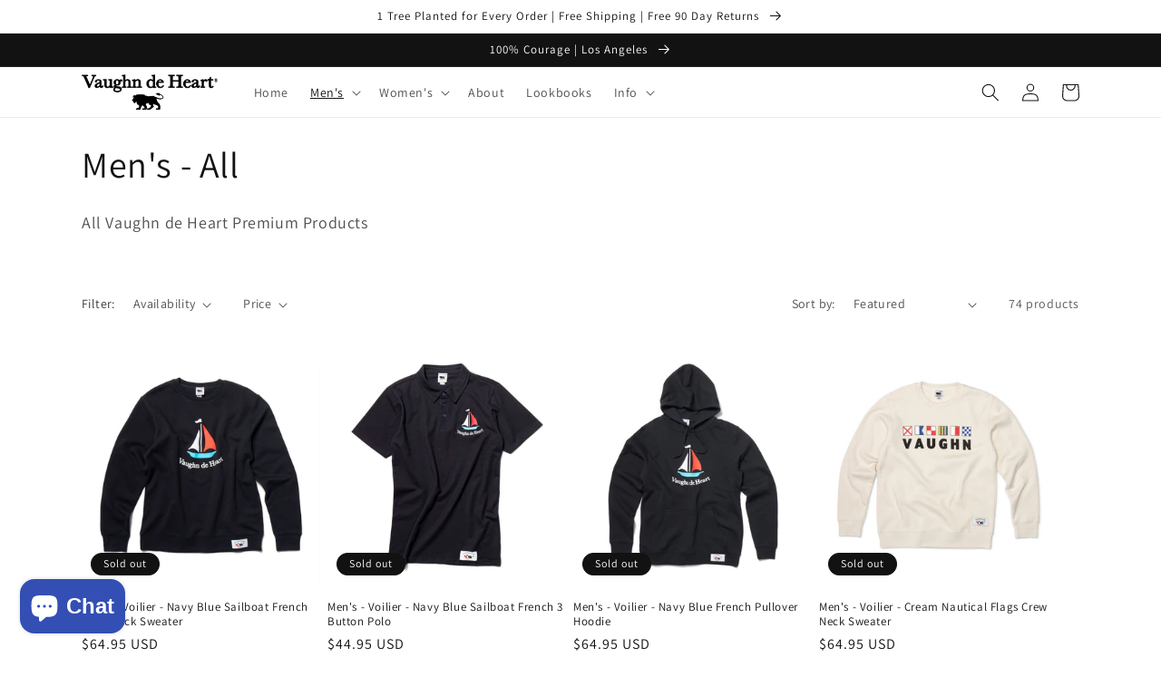

--- FILE ---
content_type: text/html; charset=utf-8
request_url: https://www.vaughndeheart.com/collections/all-1
body_size: 44555
content:
<!doctype html>
<html class="no-js" lang="en">
  <head>
    <meta charset="utf-8">
    <meta http-equiv="X-UA-Compatible" content="IE=edge">
    <meta name="viewport" content="width=device-width,initial-scale=1">
    <meta name="theme-color" content="">
    <link rel="canonical" href="https://www.vaughndeheart.com/collections/all-1">
    <link rel="preconnect" href="https://cdn.shopify.com" crossorigin>

    <!-- Begin Inspectlet Asynchronous Code -->
<script type="text/javascript">
(function() {
window.__insp = window.__insp || [];
__insp.push(['wid', 2095852455]);
var ldinsp = function(){
if(typeof window.__inspld != "undefined") return; window.__inspld = 1; var insp = document.createElement('script'); insp.type = 'text/javascript'; insp.async = true; insp.id = "inspsync"; insp.src = ('https:' == document.location.protocol ? 'https' : 'http') + '://cdn.inspectlet.com/inspectlet.js?wid=2095852455&r=' + Math.floor(new Date().getTime()/3600000); var x = document.getElementsByTagName('script')[0]; x.parentNode.insertBefore(insp, x); };
setTimeout(ldinsp, 0);
})();
</script>
<!-- End Inspectlet Asynchronous Code -->    

  <!-- Google Tag Manager (noscript) -->
<noscript><iframe src="https://www.googletagmanager.com/ns.html?id=GTM-M2JR7ZB"
height="0" width="0" style="display:none;visibility:hidden"></iframe></noscript>
<!-- End Google Tag Manager (noscript) --><link rel="icon" type="image/png" href="//www.vaughndeheart.com/cdn/shop/files/Vaughn_de_Heart_Favicon.png?crop=center&height=32&v=1614295331&width=32"><link rel="preconnect" href="https://fonts.shopifycdn.com" crossorigin><title>
      Men&#39;s - All
 &ndash; Vaughn de Heart</title>

    
      <meta name="description" content="All Vaughn de Heart Premium Products">
    

    

<meta property="og:site_name" content="Vaughn de Heart">
<meta property="og:url" content="https://www.vaughndeheart.com/collections/all-1">
<meta property="og:title" content="Men&#39;s - All">
<meta property="og:type" content="website">
<meta property="og:description" content="All Vaughn de Heart Premium Products"><meta property="og:image" content="http://www.vaughndeheart.com/cdn/shop/files/Vaughn_de_Heart_Mens_Flags_Crewneck_and_Women_s_X_hoodie_5f933925-2aba-4dac-b728-46e3a7cb24cd.jpg?v=1659489760">
  <meta property="og:image:secure_url" content="https://www.vaughndeheart.com/cdn/shop/files/Vaughn_de_Heart_Mens_Flags_Crewneck_and_Women_s_X_hoodie_5f933925-2aba-4dac-b728-46e3a7cb24cd.jpg?v=1659489760">
  <meta property="og:image:width" content="1360">
  <meta property="og:image:height" content="832"><meta name="twitter:site" content="@https://twitter.com › vaughndeheart"><meta name="twitter:card" content="summary_large_image">
<meta name="twitter:title" content="Men&#39;s - All">
<meta name="twitter:description" content="All Vaughn de Heart Premium Products">


    <script src="//www.vaughndeheart.com/cdn/shop/t/15/assets/global.js?v=24850326154503943211660107463" defer="defer"></script>
    <script>window.performance && window.performance.mark && window.performance.mark('shopify.content_for_header.start');</script><meta name="google-site-verification" content="RQjGo1mA-8M9NaJQtyPnnM-D9ptX7h2JsLlvla5QLVI">
<meta name="google-site-verification" content="RQjGo1mA-8M9NaJQtyPnnM-D9ptX7h2JsLlvla5QLVI">
<meta id="shopify-digital-wallet" name="shopify-digital-wallet" content="/27109490740/digital_wallets/dialog">
<meta name="shopify-checkout-api-token" content="2cbeb6b01c4bb8a6fbc6c2e91e6f9db7">
<meta id="in-context-paypal-metadata" data-shop-id="27109490740" data-venmo-supported="false" data-environment="production" data-locale="en_US" data-paypal-v4="true" data-currency="USD">
<link rel="alternate" type="application/atom+xml" title="Feed" href="/collections/all-1.atom" />
<link rel="next" href="/collections/all-1?page=2">
<link rel="alternate" type="application/json+oembed" href="https://www.vaughndeheart.com/collections/all-1.oembed">
<script async="async" src="/checkouts/internal/preloads.js?locale=en-US"></script>
<link rel="preconnect" href="https://shop.app" crossorigin="anonymous">
<script async="async" src="https://shop.app/checkouts/internal/preloads.js?locale=en-US&shop_id=27109490740" crossorigin="anonymous"></script>
<script id="apple-pay-shop-capabilities" type="application/json">{"shopId":27109490740,"countryCode":"US","currencyCode":"USD","merchantCapabilities":["supports3DS"],"merchantId":"gid:\/\/shopify\/Shop\/27109490740","merchantName":"Vaughn de Heart","requiredBillingContactFields":["postalAddress","email"],"requiredShippingContactFields":["postalAddress","email"],"shippingType":"shipping","supportedNetworks":["visa","masterCard","amex","discover","elo","jcb"],"total":{"type":"pending","label":"Vaughn de Heart","amount":"1.00"},"shopifyPaymentsEnabled":true,"supportsSubscriptions":true}</script>
<script id="shopify-features" type="application/json">{"accessToken":"2cbeb6b01c4bb8a6fbc6c2e91e6f9db7","betas":["rich-media-storefront-analytics"],"domain":"www.vaughndeheart.com","predictiveSearch":true,"shopId":27109490740,"locale":"en"}</script>
<script>var Shopify = Shopify || {};
Shopify.shop = "vaughndeheart.myshopify.com";
Shopify.locale = "en";
Shopify.currency = {"active":"USD","rate":"1.0"};
Shopify.country = "US";
Shopify.theme = {"name":"Dawn","id":129795948711,"schema_name":"Dawn","schema_version":"6.0.2","theme_store_id":887,"role":"main"};
Shopify.theme.handle = "null";
Shopify.theme.style = {"id":null,"handle":null};
Shopify.cdnHost = "www.vaughndeheart.com/cdn";
Shopify.routes = Shopify.routes || {};
Shopify.routes.root = "/";</script>
<script type="module">!function(o){(o.Shopify=o.Shopify||{}).modules=!0}(window);</script>
<script>!function(o){function n(){var o=[];function n(){o.push(Array.prototype.slice.apply(arguments))}return n.q=o,n}var t=o.Shopify=o.Shopify||{};t.loadFeatures=n(),t.autoloadFeatures=n()}(window);</script>
<script>
  window.ShopifyPay = window.ShopifyPay || {};
  window.ShopifyPay.apiHost = "shop.app\/pay";
  window.ShopifyPay.redirectState = null;
</script>
<script id="shop-js-analytics" type="application/json">{"pageType":"collection"}</script>
<script defer="defer" async type="module" src="//www.vaughndeheart.com/cdn/shopifycloud/shop-js/modules/v2/client.init-shop-cart-sync_BT-GjEfc.en.esm.js"></script>
<script defer="defer" async type="module" src="//www.vaughndeheart.com/cdn/shopifycloud/shop-js/modules/v2/chunk.common_D58fp_Oc.esm.js"></script>
<script defer="defer" async type="module" src="//www.vaughndeheart.com/cdn/shopifycloud/shop-js/modules/v2/chunk.modal_xMitdFEc.esm.js"></script>
<script type="module">
  await import("//www.vaughndeheart.com/cdn/shopifycloud/shop-js/modules/v2/client.init-shop-cart-sync_BT-GjEfc.en.esm.js");
await import("//www.vaughndeheart.com/cdn/shopifycloud/shop-js/modules/v2/chunk.common_D58fp_Oc.esm.js");
await import("//www.vaughndeheart.com/cdn/shopifycloud/shop-js/modules/v2/chunk.modal_xMitdFEc.esm.js");

  window.Shopify.SignInWithShop?.initShopCartSync?.({"fedCMEnabled":true,"windoidEnabled":true});

</script>
<script>
  window.Shopify = window.Shopify || {};
  if (!window.Shopify.featureAssets) window.Shopify.featureAssets = {};
  window.Shopify.featureAssets['shop-js'] = {"shop-cart-sync":["modules/v2/client.shop-cart-sync_DZOKe7Ll.en.esm.js","modules/v2/chunk.common_D58fp_Oc.esm.js","modules/v2/chunk.modal_xMitdFEc.esm.js"],"init-fed-cm":["modules/v2/client.init-fed-cm_B6oLuCjv.en.esm.js","modules/v2/chunk.common_D58fp_Oc.esm.js","modules/v2/chunk.modal_xMitdFEc.esm.js"],"shop-cash-offers":["modules/v2/client.shop-cash-offers_D2sdYoxE.en.esm.js","modules/v2/chunk.common_D58fp_Oc.esm.js","modules/v2/chunk.modal_xMitdFEc.esm.js"],"shop-login-button":["modules/v2/client.shop-login-button_QeVjl5Y3.en.esm.js","modules/v2/chunk.common_D58fp_Oc.esm.js","modules/v2/chunk.modal_xMitdFEc.esm.js"],"pay-button":["modules/v2/client.pay-button_DXTOsIq6.en.esm.js","modules/v2/chunk.common_D58fp_Oc.esm.js","modules/v2/chunk.modal_xMitdFEc.esm.js"],"shop-button":["modules/v2/client.shop-button_DQZHx9pm.en.esm.js","modules/v2/chunk.common_D58fp_Oc.esm.js","modules/v2/chunk.modal_xMitdFEc.esm.js"],"avatar":["modules/v2/client.avatar_BTnouDA3.en.esm.js"],"init-windoid":["modules/v2/client.init-windoid_CR1B-cfM.en.esm.js","modules/v2/chunk.common_D58fp_Oc.esm.js","modules/v2/chunk.modal_xMitdFEc.esm.js"],"init-shop-for-new-customer-accounts":["modules/v2/client.init-shop-for-new-customer-accounts_C_vY_xzh.en.esm.js","modules/v2/client.shop-login-button_QeVjl5Y3.en.esm.js","modules/v2/chunk.common_D58fp_Oc.esm.js","modules/v2/chunk.modal_xMitdFEc.esm.js"],"init-shop-email-lookup-coordinator":["modules/v2/client.init-shop-email-lookup-coordinator_BI7n9ZSv.en.esm.js","modules/v2/chunk.common_D58fp_Oc.esm.js","modules/v2/chunk.modal_xMitdFEc.esm.js"],"init-shop-cart-sync":["modules/v2/client.init-shop-cart-sync_BT-GjEfc.en.esm.js","modules/v2/chunk.common_D58fp_Oc.esm.js","modules/v2/chunk.modal_xMitdFEc.esm.js"],"shop-toast-manager":["modules/v2/client.shop-toast-manager_DiYdP3xc.en.esm.js","modules/v2/chunk.common_D58fp_Oc.esm.js","modules/v2/chunk.modal_xMitdFEc.esm.js"],"init-customer-accounts":["modules/v2/client.init-customer-accounts_D9ZNqS-Q.en.esm.js","modules/v2/client.shop-login-button_QeVjl5Y3.en.esm.js","modules/v2/chunk.common_D58fp_Oc.esm.js","modules/v2/chunk.modal_xMitdFEc.esm.js"],"init-customer-accounts-sign-up":["modules/v2/client.init-customer-accounts-sign-up_iGw4briv.en.esm.js","modules/v2/client.shop-login-button_QeVjl5Y3.en.esm.js","modules/v2/chunk.common_D58fp_Oc.esm.js","modules/v2/chunk.modal_xMitdFEc.esm.js"],"shop-follow-button":["modules/v2/client.shop-follow-button_CqMgW2wH.en.esm.js","modules/v2/chunk.common_D58fp_Oc.esm.js","modules/v2/chunk.modal_xMitdFEc.esm.js"],"checkout-modal":["modules/v2/client.checkout-modal_xHeaAweL.en.esm.js","modules/v2/chunk.common_D58fp_Oc.esm.js","modules/v2/chunk.modal_xMitdFEc.esm.js"],"shop-login":["modules/v2/client.shop-login_D91U-Q7h.en.esm.js","modules/v2/chunk.common_D58fp_Oc.esm.js","modules/v2/chunk.modal_xMitdFEc.esm.js"],"lead-capture":["modules/v2/client.lead-capture_BJmE1dJe.en.esm.js","modules/v2/chunk.common_D58fp_Oc.esm.js","modules/v2/chunk.modal_xMitdFEc.esm.js"],"payment-terms":["modules/v2/client.payment-terms_Ci9AEqFq.en.esm.js","modules/v2/chunk.common_D58fp_Oc.esm.js","modules/v2/chunk.modal_xMitdFEc.esm.js"]};
</script>
<script>(function() {
  var isLoaded = false;
  function asyncLoad() {
    if (isLoaded) return;
    isLoaded = true;
    var urls = ["https:\/\/cdn.recovermycart.com\/scripts\/keepcart\/CartJS.min.js?shop=vaughndeheart.myshopify.com\u0026shop=vaughndeheart.myshopify.com","https:\/\/neon.stock-sync.com\/neon\/widget.js?shop=vaughndeheart.myshopify.com","https:\/\/trustbadge.shopclimb.com\/files\/js\/dist\/trustbadge.min.js?shop=vaughndeheart.myshopify.com","https:\/\/size-guides.esc-apps-cdn.com\/1739196118-app.vaughndeheart.myshopify.com.js?shop=vaughndeheart.myshopify.com","\/\/backinstock.useamp.com\/widget\/21461_1767154881.js?category=bis\u0026v=6\u0026shop=vaughndeheart.myshopify.com"];
    for (var i = 0; i < urls.length; i++) {
      var s = document.createElement('script');
      s.type = 'text/javascript';
      s.async = true;
      s.src = urls[i];
      var x = document.getElementsByTagName('script')[0];
      x.parentNode.insertBefore(s, x);
    }
  };
  if(window.attachEvent) {
    window.attachEvent('onload', asyncLoad);
  } else {
    window.addEventListener('load', asyncLoad, false);
  }
})();</script>
<script id="__st">var __st={"a":27109490740,"offset":-28800,"reqid":"99e16075-6ac1-4c9f-bcd4-8f2f12fcf60c-1769133271","pageurl":"www.vaughndeheart.com\/collections\/all-1","u":"dfb7675e426d","p":"collection","rtyp":"collection","rid":153966739508};</script>
<script>window.ShopifyPaypalV4VisibilityTracking = true;</script>
<script id="captcha-bootstrap">!function(){'use strict';const t='contact',e='account',n='new_comment',o=[[t,t],['blogs',n],['comments',n],[t,'customer']],c=[[e,'customer_login'],[e,'guest_login'],[e,'recover_customer_password'],[e,'create_customer']],r=t=>t.map((([t,e])=>`form[action*='/${t}']:not([data-nocaptcha='true']) input[name='form_type'][value='${e}']`)).join(','),a=t=>()=>t?[...document.querySelectorAll(t)].map((t=>t.form)):[];function s(){const t=[...o],e=r(t);return a(e)}const i='password',u='form_key',d=['recaptcha-v3-token','g-recaptcha-response','h-captcha-response',i],f=()=>{try{return window.sessionStorage}catch{return}},m='__shopify_v',_=t=>t.elements[u];function p(t,e,n=!1){try{const o=window.sessionStorage,c=JSON.parse(o.getItem(e)),{data:r}=function(t){const{data:e,action:n}=t;return t[m]||n?{data:e,action:n}:{data:t,action:n}}(c);for(const[e,n]of Object.entries(r))t.elements[e]&&(t.elements[e].value=n);n&&o.removeItem(e)}catch(o){console.error('form repopulation failed',{error:o})}}const l='form_type',E='cptcha';function T(t){t.dataset[E]=!0}const w=window,h=w.document,L='Shopify',v='ce_forms',y='captcha';let A=!1;((t,e)=>{const n=(g='f06e6c50-85a8-45c8-87d0-21a2b65856fe',I='https://cdn.shopify.com/shopifycloud/storefront-forms-hcaptcha/ce_storefront_forms_captcha_hcaptcha.v1.5.2.iife.js',D={infoText:'Protected by hCaptcha',privacyText:'Privacy',termsText:'Terms'},(t,e,n)=>{const o=w[L][v],c=o.bindForm;if(c)return c(t,g,e,D).then(n);var r;o.q.push([[t,g,e,D],n]),r=I,A||(h.body.append(Object.assign(h.createElement('script'),{id:'captcha-provider',async:!0,src:r})),A=!0)});var g,I,D;w[L]=w[L]||{},w[L][v]=w[L][v]||{},w[L][v].q=[],w[L][y]=w[L][y]||{},w[L][y].protect=function(t,e){n(t,void 0,e),T(t)},Object.freeze(w[L][y]),function(t,e,n,w,h,L){const[v,y,A,g]=function(t,e,n){const i=e?o:[],u=t?c:[],d=[...i,...u],f=r(d),m=r(i),_=r(d.filter((([t,e])=>n.includes(e))));return[a(f),a(m),a(_),s()]}(w,h,L),I=t=>{const e=t.target;return e instanceof HTMLFormElement?e:e&&e.form},D=t=>v().includes(t);t.addEventListener('submit',(t=>{const e=I(t);if(!e)return;const n=D(e)&&!e.dataset.hcaptchaBound&&!e.dataset.recaptchaBound,o=_(e),c=g().includes(e)&&(!o||!o.value);(n||c)&&t.preventDefault(),c&&!n&&(function(t){try{if(!f())return;!function(t){const e=f();if(!e)return;const n=_(t);if(!n)return;const o=n.value;o&&e.removeItem(o)}(t);const e=Array.from(Array(32),(()=>Math.random().toString(36)[2])).join('');!function(t,e){_(t)||t.append(Object.assign(document.createElement('input'),{type:'hidden',name:u})),t.elements[u].value=e}(t,e),function(t,e){const n=f();if(!n)return;const o=[...t.querySelectorAll(`input[type='${i}']`)].map((({name:t})=>t)),c=[...d,...o],r={};for(const[a,s]of new FormData(t).entries())c.includes(a)||(r[a]=s);n.setItem(e,JSON.stringify({[m]:1,action:t.action,data:r}))}(t,e)}catch(e){console.error('failed to persist form',e)}}(e),e.submit())}));const S=(t,e)=>{t&&!t.dataset[E]&&(n(t,e.some((e=>e===t))),T(t))};for(const o of['focusin','change'])t.addEventListener(o,(t=>{const e=I(t);D(e)&&S(e,y())}));const B=e.get('form_key'),M=e.get(l),P=B&&M;t.addEventListener('DOMContentLoaded',(()=>{const t=y();if(P)for(const e of t)e.elements[l].value===M&&p(e,B);[...new Set([...A(),...v().filter((t=>'true'===t.dataset.shopifyCaptcha))])].forEach((e=>S(e,t)))}))}(h,new URLSearchParams(w.location.search),n,t,e,['guest_login'])})(!0,!0)}();</script>
<script integrity="sha256-4kQ18oKyAcykRKYeNunJcIwy7WH5gtpwJnB7kiuLZ1E=" data-source-attribution="shopify.loadfeatures" defer="defer" src="//www.vaughndeheart.com/cdn/shopifycloud/storefront/assets/storefront/load_feature-a0a9edcb.js" crossorigin="anonymous"></script>
<script crossorigin="anonymous" defer="defer" src="//www.vaughndeheart.com/cdn/shopifycloud/storefront/assets/shopify_pay/storefront-65b4c6d7.js?v=20250812"></script>
<script data-source-attribution="shopify.dynamic_checkout.dynamic.init">var Shopify=Shopify||{};Shopify.PaymentButton=Shopify.PaymentButton||{isStorefrontPortableWallets:!0,init:function(){window.Shopify.PaymentButton.init=function(){};var t=document.createElement("script");t.src="https://www.vaughndeheart.com/cdn/shopifycloud/portable-wallets/latest/portable-wallets.en.js",t.type="module",document.head.appendChild(t)}};
</script>
<script data-source-attribution="shopify.dynamic_checkout.buyer_consent">
  function portableWalletsHideBuyerConsent(e){var t=document.getElementById("shopify-buyer-consent"),n=document.getElementById("shopify-subscription-policy-button");t&&n&&(t.classList.add("hidden"),t.setAttribute("aria-hidden","true"),n.removeEventListener("click",e))}function portableWalletsShowBuyerConsent(e){var t=document.getElementById("shopify-buyer-consent"),n=document.getElementById("shopify-subscription-policy-button");t&&n&&(t.classList.remove("hidden"),t.removeAttribute("aria-hidden"),n.addEventListener("click",e))}window.Shopify?.PaymentButton&&(window.Shopify.PaymentButton.hideBuyerConsent=portableWalletsHideBuyerConsent,window.Shopify.PaymentButton.showBuyerConsent=portableWalletsShowBuyerConsent);
</script>
<script data-source-attribution="shopify.dynamic_checkout.cart.bootstrap">document.addEventListener("DOMContentLoaded",(function(){function t(){return document.querySelector("shopify-accelerated-checkout-cart, shopify-accelerated-checkout")}if(t())Shopify.PaymentButton.init();else{new MutationObserver((function(e,n){t()&&(Shopify.PaymentButton.init(),n.disconnect())})).observe(document.body,{childList:!0,subtree:!0})}}));
</script>
<link id="shopify-accelerated-checkout-styles" rel="stylesheet" media="screen" href="https://www.vaughndeheart.com/cdn/shopifycloud/portable-wallets/latest/accelerated-checkout-backwards-compat.css" crossorigin="anonymous">
<style id="shopify-accelerated-checkout-cart">
        #shopify-buyer-consent {
  margin-top: 1em;
  display: inline-block;
  width: 100%;
}

#shopify-buyer-consent.hidden {
  display: none;
}

#shopify-subscription-policy-button {
  background: none;
  border: none;
  padding: 0;
  text-decoration: underline;
  font-size: inherit;
  cursor: pointer;
}

#shopify-subscription-policy-button::before {
  box-shadow: none;
}

      </style>
<script id="sections-script" data-sections="header,footer" defer="defer" src="//www.vaughndeheart.com/cdn/shop/t/15/compiled_assets/scripts.js?v=3721"></script>
<script>window.performance && window.performance.mark && window.performance.mark('shopify.content_for_header.end');</script>


    <style data-shopify>
      @font-face {
  font-family: Assistant;
  font-weight: 400;
  font-style: normal;
  font-display: swap;
  src: url("//www.vaughndeheart.com/cdn/fonts/assistant/assistant_n4.9120912a469cad1cc292572851508ca49d12e768.woff2") format("woff2"),
       url("//www.vaughndeheart.com/cdn/fonts/assistant/assistant_n4.6e9875ce64e0fefcd3f4446b7ec9036b3ddd2985.woff") format("woff");
}

      @font-face {
  font-family: Assistant;
  font-weight: 700;
  font-style: normal;
  font-display: swap;
  src: url("//www.vaughndeheart.com/cdn/fonts/assistant/assistant_n7.bf44452348ec8b8efa3aa3068825305886b1c83c.woff2") format("woff2"),
       url("//www.vaughndeheart.com/cdn/fonts/assistant/assistant_n7.0c887fee83f6b3bda822f1150b912c72da0f7b64.woff") format("woff");
}

      
      
      @font-face {
  font-family: Assistant;
  font-weight: 400;
  font-style: normal;
  font-display: swap;
  src: url("//www.vaughndeheart.com/cdn/fonts/assistant/assistant_n4.9120912a469cad1cc292572851508ca49d12e768.woff2") format("woff2"),
       url("//www.vaughndeheart.com/cdn/fonts/assistant/assistant_n4.6e9875ce64e0fefcd3f4446b7ec9036b3ddd2985.woff") format("woff");
}


      :root {
        --font-body-family: Assistant, sans-serif;
        --font-body-style: normal;
        --font-body-weight: 400;
        --font-body-weight-bold: 700;

        --font-heading-family: Assistant, sans-serif;
        --font-heading-style: normal;
        --font-heading-weight: 400;

        --font-body-scale: 1.0;
        --font-heading-scale: 1.0;

        --color-base-text: 18, 18, 18;
        --color-shadow: 18, 18, 18;
        --color-base-background-1: 255, 255, 255;
        --color-base-background-2: 243, 243, 243;
        --color-base-solid-button-labels: 255, 255, 255;
        --color-base-outline-button-labels: 18, 18, 18;
        --color-base-accent-1: 51, 79, 180;
        --color-base-accent-2: 51, 79, 180;
        --payment-terms-background-color: #ffffff;

        --gradient-base-background-1: #ffffff;
        --gradient-base-background-2: #f3f3f3;
        --gradient-base-accent-1: #334fb4;
        --gradient-base-accent-2: #334fb4;

        --media-padding: px;
        --media-border-opacity: 0.05;
        --media-border-width: 1px;
        --media-radius: 0px;
        --media-shadow-opacity: 0.0;
        --media-shadow-horizontal-offset: 0px;
        --media-shadow-vertical-offset: 4px;
        --media-shadow-blur-radius: 5px;
        --media-shadow-visible: 0;

        --page-width: 120rem;
        --page-width-margin: 0rem;

        --card-image-padding: 0.0rem;
        --card-corner-radius: 0.0rem;
        --card-text-alignment: left;
        --card-border-width: 0.0rem;
        --card-border-opacity: 0.1;
        --card-shadow-opacity: 0.0;
        --card-shadow-visible: 0;
        --card-shadow-horizontal-offset: 0.0rem;
        --card-shadow-vertical-offset: 0.4rem;
        --card-shadow-blur-radius: 0.5rem;

        --badge-corner-radius: 4.0rem;

        --popup-border-width: 1px;
        --popup-border-opacity: 0.1;
        --popup-corner-radius: 0px;
        --popup-shadow-opacity: 0.0;
        --popup-shadow-horizontal-offset: 0px;
        --popup-shadow-vertical-offset: 4px;
        --popup-shadow-blur-radius: 5px;

        --drawer-border-width: 1px;
        --drawer-border-opacity: 0.1;
        --drawer-shadow-opacity: 0.0;
        --drawer-shadow-horizontal-offset: 0px;
        --drawer-shadow-vertical-offset: 4px;
        --drawer-shadow-blur-radius: 5px;

        --spacing-sections-desktop: 0px;
        --spacing-sections-mobile: 0px;

        --grid-desktop-vertical-spacing: 8px;
        --grid-desktop-horizontal-spacing: 8px;
        --grid-mobile-vertical-spacing: 4px;
        --grid-mobile-horizontal-spacing: 4px;

        --text-boxes-border-opacity: 0.1;
        --text-boxes-border-width: 0px;
        --text-boxes-radius: 0px;
        --text-boxes-shadow-opacity: 0.0;
        --text-boxes-shadow-visible: 0;
        --text-boxes-shadow-horizontal-offset: 0px;
        --text-boxes-shadow-vertical-offset: 4px;
        --text-boxes-shadow-blur-radius: 5px;

        --buttons-radius: 0px;
        --buttons-radius-outset: 0px;
        --buttons-border-width: 6px;
        --buttons-border-opacity: 1.0;
        --buttons-shadow-opacity: 0.0;
        --buttons-shadow-visible: 0;
        --buttons-shadow-horizontal-offset: 0px;
        --buttons-shadow-vertical-offset: 4px;
        --buttons-shadow-blur-radius: 5px;
        --buttons-border-offset: 0px;

        --inputs-radius: 0px;
        --inputs-border-width: 1px;
        --inputs-border-opacity: 0.55;
        --inputs-shadow-opacity: 0.0;
        --inputs-shadow-horizontal-offset: 0px;
        --inputs-margin-offset: 0px;
        --inputs-shadow-vertical-offset: 4px;
        --inputs-shadow-blur-radius: 5px;
        --inputs-radius-outset: 0px;

        --variant-pills-radius: 40px;
        --variant-pills-border-width: 1px;
        --variant-pills-border-opacity: 0.55;
        --variant-pills-shadow-opacity: 0.0;
        --variant-pills-shadow-horizontal-offset: 0px;
        --variant-pills-shadow-vertical-offset: 4px;
        --variant-pills-shadow-blur-radius: 5px;
      }

      *,
      *::before,
      *::after {
        box-sizing: inherit;
      }

      html {
        box-sizing: border-box;
        font-size: calc(var(--font-body-scale) * 62.5%);
        height: 100%;
      }

      body {
        display: grid;
        grid-template-rows: auto auto 1fr auto;
        grid-template-columns: 100%;
        min-height: 100%;
        margin: 0;
        font-size: 1.5rem;
        letter-spacing: 0.06rem;
        line-height: calc(1 + 0.8 / var(--font-body-scale));
        font-family: var(--font-body-family);
        font-style: var(--font-body-style);
        font-weight: var(--font-body-weight);
      }

      @media screen and (min-width: 750px) {
        body {
          font-size: 1.6rem;
        }
      }
    </style>

    <link href="//www.vaughndeheart.com/cdn/shop/t/15/assets/base.css?v=19666067365360246481660107465" rel="stylesheet" type="text/css" media="all" />
<link rel="preload" as="font" href="//www.vaughndeheart.com/cdn/fonts/assistant/assistant_n4.9120912a469cad1cc292572851508ca49d12e768.woff2" type="font/woff2" crossorigin><link rel="preload" as="font" href="//www.vaughndeheart.com/cdn/fonts/assistant/assistant_n4.9120912a469cad1cc292572851508ca49d12e768.woff2" type="font/woff2" crossorigin><link rel="stylesheet" href="//www.vaughndeheart.com/cdn/shop/t/15/assets/component-predictive-search.css?v=165644661289088488651660107463" media="print" onload="this.media='all'"><script>document.documentElement.className = document.documentElement.className.replace('no-js', 'js');
    if (Shopify.designMode) {
      document.documentElement.classList.add('shopify-design-mode');
    }
    </script>
    <!-- "snippets/judgeme_core.liquid" was not rendered, the associated app was uninstalled -->
  	<link href="//www.vaughndeheart.com/cdn/shop/t/15/assets/sb.vaughndeheart.css?v=111603181540343972631670342102" rel="stylesheet" type="text/css" media="all" />
<script>
    var StoreBundleBase = StoreBundleBase || {};
    StoreBundleBase.baseURL = "https://app.storebundle.io/";
    StoreBundleBase.scrEl = document.querySelector('script#sbstorefrontjs');
    StoreBundleBase.shop = Shopify.shop;
    StoreBundleBase.unique_name = Shopify.shop.split('.')[0];
    StoreBundleBase.isProductPage = false;
    StoreBundleBase.isCartPage = false;
    StoreBundleBase.isCollectionPage = false;
    StoreBundleBase.isFrontPage = false;
    StoreBundleBase.apiVersion = "2021-07";
    StoreBundleBase.shopData = {"currency":{"name":"USD","money_format":"${@amount@}","symbol":"$","epc":["CAD","EUR","GBP","USD"],"country":{"name":"United States","iso2":"US"}},"meta":{"weight_unit":"lb","pwd":false,"timezone":{"full":"(GMT-08:00) America\/Los_Angeles","slim":"America\/Los_Angeles"}}};
    StoreBundleBase.isOwner = false;
    StoreBundleBase.formatMoney=function(a,b=!0){var c;if(c=this.shopData.currency.symbol?this.shopData.currency.symbol:Shopify.currency.active,a)return b?(a/=100,a=(+a.toFixed(2)).toLocaleString(),`${c+a}`):(a=(+a.toFixed(2)).toLocaleString(),`${c+a}`)};

    

    

    

    
        StoreBundleBase.isCollectionPage = true;
    


    
        StoreBundleBase.shopifyCollection = {
            type: 'grid'
        };
    

    

    
        StoreBundleBase.isOwner = false;
    
</script>
<script id="sbjQuerySniffer" defer="defer"></script>
<script src='//www.vaughndeheart.com/cdn/shop/t/15/assets/sb.vaughndeheart.js?v=111603181540343972631670342101' defer='defer' id='sbstorefrontjs'></script>


<!-- BEGIN app block: shopify://apps/klaviyo-email-marketing-sms/blocks/klaviyo-onsite-embed/2632fe16-c075-4321-a88b-50b567f42507 -->












  <script async src="https://static.klaviyo.com/onsite/js/M5vYXL/klaviyo.js?company_id=M5vYXL"></script>
  <script>!function(){if(!window.klaviyo){window._klOnsite=window._klOnsite||[];try{window.klaviyo=new Proxy({},{get:function(n,i){return"push"===i?function(){var n;(n=window._klOnsite).push.apply(n,arguments)}:function(){for(var n=arguments.length,o=new Array(n),w=0;w<n;w++)o[w]=arguments[w];var t="function"==typeof o[o.length-1]?o.pop():void 0,e=new Promise((function(n){window._klOnsite.push([i].concat(o,[function(i){t&&t(i),n(i)}]))}));return e}}})}catch(n){window.klaviyo=window.klaviyo||[],window.klaviyo.push=function(){var n;(n=window._klOnsite).push.apply(n,arguments)}}}}();</script>

  




  <script>
    window.klaviyoReviewsProductDesignMode = false
  </script>







<!-- END app block --><!-- BEGIN app block: shopify://apps/sales-countup/blocks/embed/89c80bfc-f6af-424a-a310-bff500702731 -->
  <script>
    if(typeof Els === 'undefined') var Els = {};
    if(typeof Els.cup === 'undefined') Els.cup = {};
    Els.cup.params = {
      money_format: "${{amount}}",
      product: null
    };
    Els.cup.settings = {"counters":[{"id":7623,"shop_id":6561,"enabled":1,"name":"Eco widget","message":"<p style=\"text-align:center;\"></p>","aggregated":1,"custom_position":1,"target":"all","from":null,"to":null,"settings":{"widgets":[{"title":"Trees planted","imgUrl":"https://cdn.shopify.com/s/files/1/0093/0476/8548/files/icon-70.png?v=1589902969","parameter":"{{custom_static}}","value":"200"}],"widgetSettings":{"enableAnimation":true,"backgroundColorRgba":"rgba(25500,25500,25500,1.00)","wrapperBackgroundColorRgba":"rgba(25500,25500,25500,1.00)","textColorRgba":"rgba(0,0,0,1.00)","numberSize":29,"textSize":13,"blockBorderRadius":0,"wrapperBorderRadius":0,"blockWidth":"200","blockWidthUnit":"px","blockMargin":0,"blockMarginUnit":"px","blockPadding":"0","blockPaddingUnit":"px"}},"raw_html":"<div style=\"border-radius:0px;background-color:rgba(25500,25500,25500,1.00)\" class=\"els-cup-pw\"><div class=\"counter-area\" style=\"opacity:1;pointer-events:auto\"><div><p style=\"text-align:center;\"></p></div><div class=\"els-cup-w-wrap\"><div style=\"color:rgba(0,0,0,1.00);border-radius:0px;background-color:rgba(25500,25500,25500,1.00);width:200px;margin:0px\" class=\"els-cup-w\" id=\"Trees planted\"><div class=\"els-cup-w-icon\" style=\"margin:0px\"><img alt=\"icon\" src=\"https://cdn.shopify.com/s/files/1/0093/0476/8548/files/icon-70.png?v=1589902969\"/></div><div class=\"els-cup-w-val\" style=\"font-size:29px;padding:0px\">200</div><div class=\"els-cup-w-descr\" style=\"font-size:13px;padding:0px\">Trees planted</div></div></div></div></div>","created_at":"2022-11-27 21:52:21","updated_at":"2023-09-14 17:51:28","last_target_updated_at":null}],"settings":{"theme_app_extensions_enabled":1,"css":"","enabled":1}};
  </script>
  <link rel="stylesheet" href="https://cdn.shopify.com/extensions/b7752177-db47-49e4-b0b9-f16b14d7e760/sales-countup-3/assets/app.css">
  <script src="https://cdn.shopify.com/extensions/b7752177-db47-49e4-b0b9-f16b14d7e760/sales-countup-3/assets/app.js" defer></script>

  <!-- BEGIN app snippet: elscup-jsons -->



<!-- END app snippet -->


<!-- END app block --><script src="https://cdn.shopify.com/extensions/e8878072-2f6b-4e89-8082-94b04320908d/inbox-1254/assets/inbox-chat-loader.js" type="text/javascript" defer="defer"></script>
<script src="https://cdn.shopify.com/extensions/019b7cd0-6587-73c3-9937-bcc2249fa2c4/lb-upsell-227/assets/lb-selleasy.js" type="text/javascript" defer="defer"></script>
<link href="https://monorail-edge.shopifysvc.com" rel="dns-prefetch">
<script>(function(){if ("sendBeacon" in navigator && "performance" in window) {try {var session_token_from_headers = performance.getEntriesByType('navigation')[0].serverTiming.find(x => x.name == '_s').description;} catch {var session_token_from_headers = undefined;}var session_cookie_matches = document.cookie.match(/_shopify_s=([^;]*)/);var session_token_from_cookie = session_cookie_matches && session_cookie_matches.length === 2 ? session_cookie_matches[1] : "";var session_token = session_token_from_headers || session_token_from_cookie || "";function handle_abandonment_event(e) {var entries = performance.getEntries().filter(function(entry) {return /monorail-edge.shopifysvc.com/.test(entry.name);});if (!window.abandonment_tracked && entries.length === 0) {window.abandonment_tracked = true;var currentMs = Date.now();var navigation_start = performance.timing.navigationStart;var payload = {shop_id: 27109490740,url: window.location.href,navigation_start,duration: currentMs - navigation_start,session_token,page_type: "collection"};window.navigator.sendBeacon("https://monorail-edge.shopifysvc.com/v1/produce", JSON.stringify({schema_id: "online_store_buyer_site_abandonment/1.1",payload: payload,metadata: {event_created_at_ms: currentMs,event_sent_at_ms: currentMs}}));}}window.addEventListener('pagehide', handle_abandonment_event);}}());</script>
<script id="web-pixels-manager-setup">(function e(e,d,r,n,o){if(void 0===o&&(o={}),!Boolean(null===(a=null===(i=window.Shopify)||void 0===i?void 0:i.analytics)||void 0===a?void 0:a.replayQueue)){var i,a;window.Shopify=window.Shopify||{};var t=window.Shopify;t.analytics=t.analytics||{};var s=t.analytics;s.replayQueue=[],s.publish=function(e,d,r){return s.replayQueue.push([e,d,r]),!0};try{self.performance.mark("wpm:start")}catch(e){}var l=function(){var e={modern:/Edge?\/(1{2}[4-9]|1[2-9]\d|[2-9]\d{2}|\d{4,})\.\d+(\.\d+|)|Firefox\/(1{2}[4-9]|1[2-9]\d|[2-9]\d{2}|\d{4,})\.\d+(\.\d+|)|Chrom(ium|e)\/(9{2}|\d{3,})\.\d+(\.\d+|)|(Maci|X1{2}).+ Version\/(15\.\d+|(1[6-9]|[2-9]\d|\d{3,})\.\d+)([,.]\d+|)( \(\w+\)|)( Mobile\/\w+|) Safari\/|Chrome.+OPR\/(9{2}|\d{3,})\.\d+\.\d+|(CPU[ +]OS|iPhone[ +]OS|CPU[ +]iPhone|CPU IPhone OS|CPU iPad OS)[ +]+(15[._]\d+|(1[6-9]|[2-9]\d|\d{3,})[._]\d+)([._]\d+|)|Android:?[ /-](13[3-9]|1[4-9]\d|[2-9]\d{2}|\d{4,})(\.\d+|)(\.\d+|)|Android.+Firefox\/(13[5-9]|1[4-9]\d|[2-9]\d{2}|\d{4,})\.\d+(\.\d+|)|Android.+Chrom(ium|e)\/(13[3-9]|1[4-9]\d|[2-9]\d{2}|\d{4,})\.\d+(\.\d+|)|SamsungBrowser\/([2-9]\d|\d{3,})\.\d+/,legacy:/Edge?\/(1[6-9]|[2-9]\d|\d{3,})\.\d+(\.\d+|)|Firefox\/(5[4-9]|[6-9]\d|\d{3,})\.\d+(\.\d+|)|Chrom(ium|e)\/(5[1-9]|[6-9]\d|\d{3,})\.\d+(\.\d+|)([\d.]+$|.*Safari\/(?![\d.]+ Edge\/[\d.]+$))|(Maci|X1{2}).+ Version\/(10\.\d+|(1[1-9]|[2-9]\d|\d{3,})\.\d+)([,.]\d+|)( \(\w+\)|)( Mobile\/\w+|) Safari\/|Chrome.+OPR\/(3[89]|[4-9]\d|\d{3,})\.\d+\.\d+|(CPU[ +]OS|iPhone[ +]OS|CPU[ +]iPhone|CPU IPhone OS|CPU iPad OS)[ +]+(10[._]\d+|(1[1-9]|[2-9]\d|\d{3,})[._]\d+)([._]\d+|)|Android:?[ /-](13[3-9]|1[4-9]\d|[2-9]\d{2}|\d{4,})(\.\d+|)(\.\d+|)|Mobile Safari.+OPR\/([89]\d|\d{3,})\.\d+\.\d+|Android.+Firefox\/(13[5-9]|1[4-9]\d|[2-9]\d{2}|\d{4,})\.\d+(\.\d+|)|Android.+Chrom(ium|e)\/(13[3-9]|1[4-9]\d|[2-9]\d{2}|\d{4,})\.\d+(\.\d+|)|Android.+(UC? ?Browser|UCWEB|U3)[ /]?(15\.([5-9]|\d{2,})|(1[6-9]|[2-9]\d|\d{3,})\.\d+)\.\d+|SamsungBrowser\/(5\.\d+|([6-9]|\d{2,})\.\d+)|Android.+MQ{2}Browser\/(14(\.(9|\d{2,})|)|(1[5-9]|[2-9]\d|\d{3,})(\.\d+|))(\.\d+|)|K[Aa][Ii]OS\/(3\.\d+|([4-9]|\d{2,})\.\d+)(\.\d+|)/},d=e.modern,r=e.legacy,n=navigator.userAgent;return n.match(d)?"modern":n.match(r)?"legacy":"unknown"}(),u="modern"===l?"modern":"legacy",c=(null!=n?n:{modern:"",legacy:""})[u],f=function(e){return[e.baseUrl,"/wpm","/b",e.hashVersion,"modern"===e.buildTarget?"m":"l",".js"].join("")}({baseUrl:d,hashVersion:r,buildTarget:u}),m=function(e){var d=e.version,r=e.bundleTarget,n=e.surface,o=e.pageUrl,i=e.monorailEndpoint;return{emit:function(e){var a=e.status,t=e.errorMsg,s=(new Date).getTime(),l=JSON.stringify({metadata:{event_sent_at_ms:s},events:[{schema_id:"web_pixels_manager_load/3.1",payload:{version:d,bundle_target:r,page_url:o,status:a,surface:n,error_msg:t},metadata:{event_created_at_ms:s}}]});if(!i)return console&&console.warn&&console.warn("[Web Pixels Manager] No Monorail endpoint provided, skipping logging."),!1;try{return self.navigator.sendBeacon.bind(self.navigator)(i,l)}catch(e){}var u=new XMLHttpRequest;try{return u.open("POST",i,!0),u.setRequestHeader("Content-Type","text/plain"),u.send(l),!0}catch(e){return console&&console.warn&&console.warn("[Web Pixels Manager] Got an unhandled error while logging to Monorail."),!1}}}}({version:r,bundleTarget:l,surface:e.surface,pageUrl:self.location.href,monorailEndpoint:e.monorailEndpoint});try{o.browserTarget=l,function(e){var d=e.src,r=e.async,n=void 0===r||r,o=e.onload,i=e.onerror,a=e.sri,t=e.scriptDataAttributes,s=void 0===t?{}:t,l=document.createElement("script"),u=document.querySelector("head"),c=document.querySelector("body");if(l.async=n,l.src=d,a&&(l.integrity=a,l.crossOrigin="anonymous"),s)for(var f in s)if(Object.prototype.hasOwnProperty.call(s,f))try{l.dataset[f]=s[f]}catch(e){}if(o&&l.addEventListener("load",o),i&&l.addEventListener("error",i),u)u.appendChild(l);else{if(!c)throw new Error("Did not find a head or body element to append the script");c.appendChild(l)}}({src:f,async:!0,onload:function(){if(!function(){var e,d;return Boolean(null===(d=null===(e=window.Shopify)||void 0===e?void 0:e.analytics)||void 0===d?void 0:d.initialized)}()){var d=window.webPixelsManager.init(e)||void 0;if(d){var r=window.Shopify.analytics;r.replayQueue.forEach((function(e){var r=e[0],n=e[1],o=e[2];d.publishCustomEvent(r,n,o)})),r.replayQueue=[],r.publish=d.publishCustomEvent,r.visitor=d.visitor,r.initialized=!0}}},onerror:function(){return m.emit({status:"failed",errorMsg:"".concat(f," has failed to load")})},sri:function(e){var d=/^sha384-[A-Za-z0-9+/=]+$/;return"string"==typeof e&&d.test(e)}(c)?c:"",scriptDataAttributes:o}),m.emit({status:"loading"})}catch(e){m.emit({status:"failed",errorMsg:(null==e?void 0:e.message)||"Unknown error"})}}})({shopId: 27109490740,storefrontBaseUrl: "https://www.vaughndeheart.com",extensionsBaseUrl: "https://extensions.shopifycdn.com/cdn/shopifycloud/web-pixels-manager",monorailEndpoint: "https://monorail-edge.shopifysvc.com/unstable/produce_batch",surface: "storefront-renderer",enabledBetaFlags: ["2dca8a86"],webPixelsConfigList: [{"id":"581664935","configuration":"{\"config\":\"{\\\"pixel_id\\\":\\\"AW-1017665083\\\",\\\"target_country\\\":\\\"US\\\",\\\"gtag_events\\\":[{\\\"type\\\":\\\"search\\\",\\\"action_label\\\":\\\"AW-1017665083\\\/Am43CMqw1coBELusoeUD\\\"},{\\\"type\\\":\\\"begin_checkout\\\",\\\"action_label\\\":\\\"AW-1017665083\\\/DCSWCLGv1coBELusoeUD\\\"},{\\\"type\\\":\\\"view_item\\\",\\\"action_label\\\":[\\\"AW-1017665083\\\/NruuCKuv1coBELusoeUD\\\",\\\"MC-743MD0F3KE\\\"]},{\\\"type\\\":\\\"purchase\\\",\\\"action_label\\\":[\\\"AW-1017665083\\\/fKPMCKiv1coBELusoeUD\\\",\\\"MC-743MD0F3KE\\\"]},{\\\"type\\\":\\\"page_view\\\",\\\"action_label\\\":[\\\"AW-1017665083\\\/PVqNCKWv1coBELusoeUD\\\",\\\"MC-743MD0F3KE\\\"]},{\\\"type\\\":\\\"add_payment_info\\\",\\\"action_label\\\":\\\"AW-1017665083\\\/-wj4CM2w1coBELusoeUD\\\"},{\\\"type\\\":\\\"add_to_cart\\\",\\\"action_label\\\":\\\"AW-1017665083\\\/VqBVCK6v1coBELusoeUD\\\"}],\\\"enable_monitoring_mode\\\":false}\"}","eventPayloadVersion":"v1","runtimeContext":"OPEN","scriptVersion":"b2a88bafab3e21179ed38636efcd8a93","type":"APP","apiClientId":1780363,"privacyPurposes":[],"dataSharingAdjustments":{"protectedCustomerApprovalScopes":["read_customer_address","read_customer_email","read_customer_name","read_customer_personal_data","read_customer_phone"]}},{"id":"528285863","configuration":"{\"pixelCode\":\"BVTJIK17OO1AUSMTLTHG\"}","eventPayloadVersion":"v1","runtimeContext":"STRICT","scriptVersion":"22e92c2ad45662f435e4801458fb78cc","type":"APP","apiClientId":4383523,"privacyPurposes":["ANALYTICS","MARKETING","SALE_OF_DATA"],"dataSharingAdjustments":{"protectedCustomerApprovalScopes":["read_customer_address","read_customer_email","read_customer_name","read_customer_personal_data","read_customer_phone"]}},{"id":"211288231","configuration":"{\"pixel_id\":\"2377390155886122\",\"pixel_type\":\"facebook_pixel\",\"metaapp_system_user_token\":\"-\"}","eventPayloadVersion":"v1","runtimeContext":"OPEN","scriptVersion":"ca16bc87fe92b6042fbaa3acc2fbdaa6","type":"APP","apiClientId":2329312,"privacyPurposes":["ANALYTICS","MARKETING","SALE_OF_DATA"],"dataSharingAdjustments":{"protectedCustomerApprovalScopes":["read_customer_address","read_customer_email","read_customer_name","read_customer_personal_data","read_customer_phone"]}},{"id":"64487591","configuration":"{\"tagID\":\"2613733640644\"}","eventPayloadVersion":"v1","runtimeContext":"STRICT","scriptVersion":"18031546ee651571ed29edbe71a3550b","type":"APP","apiClientId":3009811,"privacyPurposes":["ANALYTICS","MARKETING","SALE_OF_DATA"],"dataSharingAdjustments":{"protectedCustomerApprovalScopes":["read_customer_address","read_customer_email","read_customer_name","read_customer_personal_data","read_customer_phone"]}},{"id":"70877351","eventPayloadVersion":"v1","runtimeContext":"LAX","scriptVersion":"1","type":"CUSTOM","privacyPurposes":["MARKETING"],"name":"Meta pixel (migrated)"},{"id":"shopify-app-pixel","configuration":"{}","eventPayloadVersion":"v1","runtimeContext":"STRICT","scriptVersion":"0450","apiClientId":"shopify-pixel","type":"APP","privacyPurposes":["ANALYTICS","MARKETING"]},{"id":"shopify-custom-pixel","eventPayloadVersion":"v1","runtimeContext":"LAX","scriptVersion":"0450","apiClientId":"shopify-pixel","type":"CUSTOM","privacyPurposes":["ANALYTICS","MARKETING"]}],isMerchantRequest: false,initData: {"shop":{"name":"Vaughn de Heart","paymentSettings":{"currencyCode":"USD"},"myshopifyDomain":"vaughndeheart.myshopify.com","countryCode":"US","storefrontUrl":"https:\/\/www.vaughndeheart.com"},"customer":null,"cart":null,"checkout":null,"productVariants":[],"purchasingCompany":null},},"https://www.vaughndeheart.com/cdn","fcfee988w5aeb613cpc8e4bc33m6693e112",{"modern":"","legacy":""},{"shopId":"27109490740","storefrontBaseUrl":"https:\/\/www.vaughndeheart.com","extensionBaseUrl":"https:\/\/extensions.shopifycdn.com\/cdn\/shopifycloud\/web-pixels-manager","surface":"storefront-renderer","enabledBetaFlags":"[\"2dca8a86\"]","isMerchantRequest":"false","hashVersion":"fcfee988w5aeb613cpc8e4bc33m6693e112","publish":"custom","events":"[[\"page_viewed\",{}],[\"collection_viewed\",{\"collection\":{\"id\":\"153966739508\",\"title\":\"Men's - All\",\"productVariants\":[{\"price\":{\"amount\":64.95,\"currencyCode\":\"USD\"},\"product\":{\"title\":\"Men's - Voilier - Navy Blue Sailboat French Crew Neck Sweater\",\"vendor\":\"Vaughn de Heart\",\"id\":\"7383561994407\",\"untranslatedTitle\":\"Men's - Voilier - Navy Blue Sailboat French Crew Neck Sweater\",\"url\":\"\/products\/mens-voilier-navy-blue-sailboat-crew-neck-sweater\",\"type\":\"Shirts \u0026 Tops\"},\"id\":\"42578690179239\",\"image\":{\"src\":\"\/\/www.vaughndeheart.com\/cdn\/shop\/products\/VaughndeHeartVoilier-NavyBlueSailboatFrenchCrewNeckSweaterFront-_1.jpg?v=1661742850\"},\"sku\":\"112110000045\",\"title\":\"S \/ Navy Blue \/ 80% Cotton 20% Recycled Polyester Anti-Pill Fleece\",\"untranslatedTitle\":\"S \/ Navy Blue \/ 80% Cotton 20% Recycled Polyester Anti-Pill Fleece\"},{\"price\":{\"amount\":44.95,\"currencyCode\":\"USD\"},\"product\":{\"title\":\"Men's - Voilier - Navy Blue Sailboat French 3 Button Polo\",\"vendor\":\"Vaughn de Heart\",\"id\":\"7384007147687\",\"untranslatedTitle\":\"Men's - Voilier - Navy Blue Sailboat French 3 Button Polo\",\"url\":\"\/products\/mens-voilier-navy-blue-sailboat-french-3-button-polo\",\"type\":\"Shirts \u0026 Tops\"},\"id\":\"42579848659111\",\"image\":{\"src\":\"\/\/www.vaughndeheart.com\/cdn\/shop\/products\/VaughndeHeartVoilier-NavyBlueSailboatFrench3ButtonPolo-_1.jpg?v=1661742843\"},\"sku\":\"111510000044\",\"title\":\"S \/ Navy Blue \/ 100% Combed Cotton\",\"untranslatedTitle\":\"S \/ Navy Blue \/ 100% Combed Cotton\"},{\"price\":{\"amount\":64.95,\"currencyCode\":\"USD\"},\"product\":{\"title\":\"Men's - Voilier - Navy Blue French Pullover Hoodie\",\"vendor\":\"Vaughn de Heart\",\"id\":\"7384011833511\",\"untranslatedTitle\":\"Men's - Voilier - Navy Blue French Pullover Hoodie\",\"url\":\"\/products\/mens-voilier-navy-blue-french-pullover-hoodie\",\"type\":\"Shirts \u0026 Tops\"},\"id\":\"42579859472551\",\"image\":{\"src\":\"\/\/www.vaughndeheart.com\/cdn\/shop\/products\/VaughndeHeartVoilier-NavyBlueFrenchPulloverHoodieFront.jpg?v=1661732960\"},\"sku\":\"112410000046\",\"title\":\"S \/ Black \/ 100% French Terry Cotton\",\"untranslatedTitle\":\"S \/ Black \/ 100% French Terry Cotton\"},{\"price\":{\"amount\":64.95,\"currencyCode\":\"USD\"},\"product\":{\"title\":\"Men's - Voilier - Cream Nautical Flags Crew Neck Sweater\",\"vendor\":\"Vaughn de Heart\",\"id\":\"7384034082983\",\"untranslatedTitle\":\"Men's - Voilier - Cream Nautical Flags Crew Neck Sweater\",\"url\":\"\/products\/mens-voilier-cream-nautical-flags-crew-neck-sweater\",\"type\":\"Shirts \u0026 Tops\"},\"id\":\"42579918028967\",\"image\":{\"src\":\"\/\/www.vaughndeheart.com\/cdn\/shop\/products\/VaughndeHeartVoilier-CreamNauticalFlagsCrewNeckSweaterFront.jpg?v=1661732969\"},\"sku\":\"112110000045\",\"title\":\"S \/ Cream \/ 80% Cotton 20% Recycled Polyester Anti-Pill Fleece\",\"untranslatedTitle\":\"S \/ Cream \/ 80% Cotton 20% Recycled Polyester Anti-Pill Fleece\"},{\"price\":{\"amount\":64.95,\"currencyCode\":\"USD\"},\"product\":{\"title\":\"Men's - Voilier - Heather Grey V Nautical Flag Pullover Hoodie\",\"vendor\":\"Vaughn de Heart\",\"id\":\"7384040636583\",\"untranslatedTitle\":\"Men's - Voilier - Heather Grey V Nautical Flag Pullover Hoodie\",\"url\":\"\/products\/mens-voilier-heather-grey-v-nautical-flag-pullover-hoodie\",\"type\":\"Shirts \u0026 Tops\"},\"id\":\"42579932741799\",\"image\":{\"src\":\"\/\/www.vaughndeheart.com\/cdn\/shop\/products\/VaughndeHeartVoilier-HeatherGreyVNauticalFlagPulloverHoodieFront-_1.jpg?v=1661742826\"},\"sku\":\"112410000046\",\"title\":\"S \/ Heather Grey \/ 100% French Terry Cotton\",\"untranslatedTitle\":\"S \/ Heather Grey \/ 100% French Terry Cotton\"},{\"price\":{\"amount\":24.95,\"currencyCode\":\"USD\"},\"product\":{\"title\":\"Men's - Voilier - Navy Blue Lion Nautical Flag Crew Neck T-Shirt\",\"vendor\":\"Vaughn de Heart\",\"id\":\"7384043618471\",\"untranslatedTitle\":\"Men's - Voilier - Navy Blue Lion Nautical Flag Crew Neck T-Shirt\",\"url\":\"\/products\/mens-voilier-navy-blue-lion-nautical-flag-crew-neck-t-shirt-front\",\"type\":\"Short Sleeve Crew Neck T-Shirt\"},\"id\":\"42579938803879\",\"image\":{\"src\":\"\/\/www.vaughndeheart.com\/cdn\/shop\/products\/VaughndeHeartVoilier-NavyBlueLionNauticalFlagCrewNeckT-ShirtFront-_1.jpg?v=1661742838\"},\"sku\":\"151110000051\",\"title\":\"S \/ Navy Blue \/ 100% Combed Ring-Spun Cotton\",\"untranslatedTitle\":\"S \/ Navy Blue \/ 100% Combed Ring-Spun Cotton\"},{\"price\":{\"amount\":4.95,\"currencyCode\":\"USD\"},\"product\":{\"title\":\"Vaughn de Heart Voilier - Navy Blue Sailboat French 1 Inch Enamel Pin\",\"vendor\":\"Vaughn de Heart\",\"id\":\"7384016781479\",\"untranslatedTitle\":\"Vaughn de Heart Voilier - Navy Blue Sailboat French 1 Inch Enamel Pin\",\"url\":\"\/products\/vaughn-de-heart-voilier-navy-blue-sailboat-french-1-inch-enamel-pin\",\"type\":\"Enamel Pin\"},\"id\":\"42579869663399\",\"image\":{\"src\":\"\/\/www.vaughndeheart.com\/cdn\/shop\/products\/VaughndeHeartVoilier-NavyBlueSailboatFrench1InchEnamelPin.jpg?v=1661732968\"},\"sku\":\"350010000018\",\"title\":\"One Size \/ Navy Blue \/ 100% Enamel\",\"untranslatedTitle\":\"One Size \/ Navy Blue \/ 100% Enamel\"},{\"price\":{\"amount\":84.95,\"currencyCode\":\"USD\"},\"product\":{\"title\":\"Men's - House of V - Black Varsity Chenille Patch Nylon Varsity Jacket\",\"vendor\":\"Vaughn de Heart\",\"id\":\"7345419059367\",\"untranslatedTitle\":\"Men's - House of V - Black Varsity Chenille Patch Nylon Varsity Jacket\",\"url\":\"\/products\/house-of-v-black-varsity-chenille-patch-nylon-varsity-jacket\",\"type\":\"Coats \u0026 Jackets\"},\"id\":\"42457506939047\",\"image\":{\"src\":\"\/\/www.vaughndeheart.com\/cdn\/shop\/products\/VaughndeHeartHouseofV-BlackVarsityChenillePatchNylonVarsityJacket-_1.jpg?v=1661742763\"},\"sku\":\"11351000051\",\"title\":\"S \/ Black \/ 100% Nylon\",\"untranslatedTitle\":\"S \/ Black \/ 100% Nylon\"},{\"price\":{\"amount\":64.95,\"currencyCode\":\"USD\"},\"product\":{\"title\":\"Men's - House of V - Black Varsity Chenille Patch Organic Cotton Sweatpants\",\"vendor\":\"Vaughn de Heart\",\"id\":\"7345419616423\",\"untranslatedTitle\":\"Men's - House of V - Black Varsity Chenille Patch Organic Cotton Sweatpants\",\"url\":\"\/products\/house-of-v-black-varsity-chenille-patch-sweatpants\",\"type\":\"Pants\"},\"id\":\"42457513033895\",\"image\":{\"src\":\"\/\/www.vaughndeheart.com\/cdn\/shop\/products\/VaughndeHeartHouseofV-BlackVarsityChenillePatchOrganicCottonSweatpants.jpg?v=1661732781\"},\"sku\":\"11301300048\",\"title\":\"S \/ Black \/ 100% Organic Cotton\",\"untranslatedTitle\":\"S \/ Black \/ 100% Organic Cotton\"},{\"price\":{\"amount\":24.95,\"currencyCode\":\"USD\"},\"product\":{\"title\":\"Men's - House of V - Black Varsity Chenille Patch Heavyweight Canvas Tote Bag\",\"vendor\":\"Vaughn de Heart\",\"id\":\"7345420206247\",\"untranslatedTitle\":\"Men's - House of V - Black Varsity Chenille Patch Heavyweight Canvas Tote Bag\",\"url\":\"\/products\/copy-of-house-of-v-black-varsity-chenille-patch-tote-bag\",\"type\":\"Tote Bag\"},\"id\":\"42458960429223\",\"image\":{\"src\":\"\/\/www.vaughndeheart.com\/cdn\/shop\/products\/HouseofV-BlackVarsityChenillePatchHeavyweightCanvasToteBag.jpg?v=1661732789\"},\"sku\":\"01000000050\",\"title\":\"One Size \/ Black \/ 100% Heavyweight Cotton Canvas\",\"untranslatedTitle\":\"One Size \/ Black \/ 100% Heavyweight Cotton Canvas\"},{\"price\":{\"amount\":14.95,\"currencyCode\":\"USD\"},\"product\":{\"title\":\"House of V - Black Varsity Chenille V Patch with White Felt Border\",\"vendor\":\"Vaughn de Heart\",\"id\":\"7345420271783\",\"untranslatedTitle\":\"House of V - Black Varsity Chenille V Patch with White Felt Border\",\"url\":\"\/products\/house-of-v-black-varsity-chenille-v-patch-with-white-felt-border\",\"type\":\"Patch\"},\"id\":\"42457522831527\",\"image\":{\"src\":\"\/\/www.vaughndeheart.com\/cdn\/shop\/products\/VaughndeHeartHouseofV-BlackVarsityChenilleVPatchwithWhiteFeltBorder-_1.jpg?v=1661742724\"},\"sku\":\"01000000049\",\"title\":\"Black \/ Black Chenille Patch with White Felt Border \/ One Size\",\"untranslatedTitle\":\"Black \/ Black Chenille Patch with White Felt Border \/ One Size\"},{\"price\":{\"amount\":64.95,\"currencyCode\":\"USD\"},\"product\":{\"title\":\"Men's - House of V - Black Varsity Chenille Patch Crew Neck Sweater\",\"vendor\":\"Vaughn de Heart\",\"id\":\"6562996519079\",\"untranslatedTitle\":\"Men's - House of V - Black Varsity Chenille Patch Crew Neck Sweater\",\"url\":\"\/products\/house-of-v-black-crew-neck-sweater\",\"type\":\"Shirts \u0026 Tops\"},\"id\":\"39918177616039\",\"image\":{\"src\":\"\/\/www.vaughndeheart.com\/cdn\/shop\/products\/Vaughn-de-Heart-Mens-House-of-V-Black-Varsity-Chenille-Patch-Crew-Neck-Sweater-Front-Nautral-Web_8157_1.jpg?v=1661742755\"},\"sku\":\"112110000045\",\"title\":\"S \/ Black \/ 100% Cotton French Terry\",\"untranslatedTitle\":\"S \/ Black \/ 100% Cotton French Terry\"},{\"price\":{\"amount\":64.95,\"currencyCode\":\"USD\"},\"product\":{\"title\":\"Men's - House of V - Black Varsity Chenille Patch Pullover Hoodie\",\"vendor\":\"Vaughn de Heart\",\"id\":\"6562997108903\",\"untranslatedTitle\":\"Men's - House of V - Black Varsity Chenille Patch Pullover Hoodie\",\"url\":\"\/products\/house-of-v-black-pullover-hoodie\",\"type\":\"Shirts \u0026 Tops\"},\"id\":\"39918177288359\",\"image\":{\"src\":\"\/\/www.vaughndeheart.com\/cdn\/shop\/products\/Vaughn-de-Heart-Mens-House-of-V-Black-Varsity-Chenille-Patch-Pullover-Hoodie-Front-2048x2048.jpg?v=1661732762\"},\"sku\":\"112410000046\",\"title\":\"S \/ Black \/ 100% French Terry Cotton\",\"untranslatedTitle\":\"S \/ Black \/ 100% French Terry Cotton\"},{\"price\":{\"amount\":44.95,\"currencyCode\":\"USD\"},\"product\":{\"title\":\"Men's - House of V - Black Varsity Chenille Patch Polo\",\"vendor\":\"Vaughn de Heart\",\"id\":\"6562874851495\",\"untranslatedTitle\":\"Men's - House of V - Black Varsity Chenille Patch Polo\",\"url\":\"\/products\/house-of-v-black-varsity-chenille-patch-polo\",\"type\":\"Shirts \u0026 Tops\"},\"id\":\"39369398321319\",\"image\":{\"src\":\"\/\/www.vaughndeheart.com\/cdn\/shop\/products\/Vaughn-de-Heart-Mens-House-of-V-Black-Varsity-Chenille-Patch-3-Button-Polo-Front-Natural-Web-2048x2048.jpg?v=1661732746\"},\"sku\":\"111510000044\",\"title\":\"S \/ Black \/ 100% Combed Cotton\",\"untranslatedTitle\":\"S \/ Black \/ 100% Combed Cotton\"},{\"price\":{\"amount\":9.95,\"currencyCode\":\"USD\"},\"product\":{\"title\":\"House of V - Black 3 Oz Eco Soy Wax Tin Lavender Scented Aroma Candle\",\"vendor\":\"Vaughn de Heart\",\"id\":\"6733965852839\",\"untranslatedTitle\":\"House of V - Black 3 Oz Eco Soy Wax Tin Lavender Scented Aroma Candle\",\"url\":\"\/products\/house-of-v-black-3-oz-eco-soy-wax-tin-scented-candle\",\"type\":\"Candles\"},\"id\":\"40042111107239\",\"image\":{\"src\":\"\/\/www.vaughndeheart.com\/cdn\/shop\/products\/Vaughn-de-Heart-Mens-House-of-V-Black-Soy-Lavender-Geranium-3-Oz-Tin-Candle-Lit-Web-2048x2048.jpg?v=1661732771\"},\"sku\":\"010000000047\",\"title\":\"Matte Black \/ Eco Soy Wax\",\"untranslatedTitle\":\"Matte Black \/ Eco Soy Wax\"},{\"price\":{\"amount\":64.95,\"currencyCode\":\"USD\"},\"product\":{\"title\":\"Men's - F1 Sweatshirt - Uno Zero Automobilismo Heather Grey Sweater\",\"vendor\":\"Vaughn de Heart\",\"id\":\"4315080196148\",\"untranslatedTitle\":\"Men's - F1 Sweatshirt - Uno Zero Automobilismo Heather Grey Sweater\",\"url\":\"\/products\/f1-sweatshirt-uno-zero-automobilismo-sweater\",\"type\":\"Shirts \u0026 Tops\"},\"id\":\"31246428635188\",\"image\":{\"src\":\"\/\/www.vaughndeheart.com\/cdn\/shop\/products\/Vaughn-de-Heart-Mens-Grey-Italian-Formula-One-Crew-Neck-Sweater-Sweatshirt-Automobilismo-Front-N_2433_1.jpg?v=1661742735\"},\"sku\":\"132110000054\",\"title\":\"S \/ Heather Grey \/ 100% French Terry Cotton\",\"untranslatedTitle\":\"S \/ Heather Grey \/ 100% French Terry Cotton\"},{\"price\":{\"amount\":64.95,\"currencyCode\":\"USD\"},\"product\":{\"title\":\"Men's - Uno Zero Auto da Corsa Heather White Pullover Hoodie\",\"vendor\":\"Vaughn de Heart\",\"id\":\"4315079999540\",\"untranslatedTitle\":\"Men's - Uno Zero Auto da Corsa Heather White Pullover Hoodie\",\"url\":\"\/products\/uno-zero-auto-da-corsa-hoodie\",\"type\":\"Shirts \u0026 Tops\"},\"id\":\"31246428962868\",\"image\":{\"src\":\"\/\/www.vaughndeheart.com\/cdn\/shop\/products\/Vaughn-de-Heart-Mens-White-Italian-Formula-One-Hoodie-Sweatshirt-Auto-da-Corsa-Front-Natural-204_3595_1.jpg?v=1661742799\"},\"sku\":\"122410000033\",\"title\":\"S \/ Heather White \/ 80% Cotton 20% Polyester Anti-Pill Fleece\",\"untranslatedTitle\":\"S \/ Heather White \/ 80% Cotton 20% Polyester Anti-Pill Fleece\"},{\"price\":{\"amount\":44.95,\"currencyCode\":\"USD\"},\"product\":{\"title\":\"Men's - Uno Zero Corona Navy Blue Polo\",\"vendor\":\"Vaughn de Heart\",\"id\":\"4315079802932\",\"untranslatedTitle\":\"Men's - Uno Zero Corona Navy Blue Polo\",\"url\":\"\/products\/uno-zero-corona-polo\",\"type\":\"Short Sleeve Polo\"},\"id\":\"31246430437428\",\"image\":{\"src\":\"\/\/www.vaughndeheart.com\/cdn\/shop\/products\/Vaughn-de-Heart-Mens-Navy-Blue-Italian-Formula-One-Polo-Corona-Front-Natural-2048x2048.jpg?v=1661733386\"},\"sku\":\"161510000040\",\"title\":\"S \/ Navy Blue \/ 100% Combed Cotton\",\"untranslatedTitle\":\"S \/ Navy Blue \/ 100% Combed Cotton\"},{\"price\":{\"amount\":24.95,\"currencyCode\":\"USD\"},\"product\":{\"title\":\"Men's - Uno Zero Progressione Heather White Crew Neck T-Shirt\",\"vendor\":\"Vaughn de Heart\",\"id\":\"4315079671860\",\"untranslatedTitle\":\"Men's - Uno Zero Progressione Heather White Crew Neck T-Shirt\",\"url\":\"\/products\/uno-zero-progressione-t-shirt\",\"type\":\"Short Sleeve Crew Neck T-Shirt\"},\"id\":\"39918178304167\",\"image\":{\"src\":\"\/\/www.vaughndeheart.com\/cdn\/shop\/products\/Vaughn-de-Heart-Mens-White-Italian-Formula-One-T-Shirt-Progressione-Front-2048x2048.jpg?v=1661733381\"},\"sku\":\"121110000053\",\"title\":\"S \/ Heather White \/ 100% Airlume Combed and Ring-Spun Cotton\",\"untranslatedTitle\":\"S \/ Heather White \/ 100% Airlume Combed and Ring-Spun Cotton\"},{\"price\":{\"amount\":24.95,\"currencyCode\":\"USD\"},\"product\":{\"title\":\"Men's - Uno Zero Emblema Black Crew Neck T-Shirt\",\"vendor\":\"Vaughn de Heart\",\"id\":\"4315079508020\",\"untranslatedTitle\":\"Men's - Uno Zero Emblema Black Crew Neck T-Shirt\",\"url\":\"\/products\/uno-zero-emblema-t-shirt\",\"type\":\"Shirts \u0026 Tops\"},\"id\":\"31246430732340\",\"image\":{\"src\":\"\/\/www.vaughndeheart.com\/cdn\/shop\/products\/Vaughn-de-Heart-Mens-Black-Italian-Formula-One-T-Shirt-Emblema-Front-2048x2048_jpg.jpg?v=1661733373\"},\"sku\":\"111110000052\",\"title\":\"S \/ Black \/ 100% Airlume Combed and Ring-Spun Cotton\",\"untranslatedTitle\":\"S \/ Black \/ 100% Airlume Combed and Ring-Spun Cotton\"},{\"price\":{\"amount\":24.95,\"currencyCode\":\"USD\"},\"product\":{\"title\":\"Men's - Fait du Courage White V-Neck T-Shirt\",\"vendor\":\"Vaughn de Heart\",\"id\":\"4315073019956\",\"untranslatedTitle\":\"Men's - Fait du Courage White V-Neck T-Shirt\",\"url\":\"\/products\/fait-du-courage\",\"type\":\"Short Sleeve V-Neck T-Shirt\"},\"id\":\"31246439383092\",\"image\":{\"src\":\"\/\/www.vaughndeheart.com\/cdn\/shop\/products\/Vaughn-de-Heart-Mens-White-French-V-Neck-T-Shirt-Fait-du-Courage-Front-2048x2048.jpg?v=1661733139\"},\"sku\":\"121210000007\",\"title\":\"S \/ White\",\"untranslatedTitle\":\"S \/ White\"},{\"price\":{\"amount\":24.95,\"currencyCode\":\"USD\"},\"product\":{\"title\":\"Men's - Fin Black V-Neck T-Shirt\",\"vendor\":\"Vaughn de Heart\",\"id\":\"4315073151028\",\"untranslatedTitle\":\"Men's - Fin Black V-Neck T-Shirt\",\"url\":\"\/products\/fin\",\"type\":\"Short Sleeve V-Neck T-Shirt\"},\"id\":\"31246439186484\",\"image\":{\"src\":\"\/\/www.vaughndeheart.com\/cdn\/shop\/products\/Vaughn-de-Heart-Mens-Black-French-V-Neck-T-shirt-Fin-Front-2048x2048.jpg?v=1661733142\"},\"sku\":\"111210000002\",\"title\":\"S \/ Black \/ 100% Combed Ring-Spun Cotton\",\"untranslatedTitle\":\"S \/ Black \/ 100% Combed Ring-Spun Cotton\"},{\"price\":{\"amount\":24.95,\"currencyCode\":\"USD\"},\"product\":{\"title\":\"Men's - Les gens Courageux White V-Neck T-Shirt\",\"vendor\":\"Vaughn de Heart\",\"id\":\"4315075379252\",\"untranslatedTitle\":\"Men's - Les gens Courageux White V-Neck T-Shirt\",\"url\":\"\/products\/les-gens-courageux\",\"type\":\"Short Sleeve V-Neck T-Shirt\"},\"id\":\"31246435942452\",\"image\":{\"src\":\"\/\/www.vaughndeheart.com\/cdn\/shop\/products\/Vaughn-de-Heart-Mens-White-French-V-Neck-T-Shirt-Les-gens-Courage-Front-2048x2048.jpg?v=1661733212\"},\"sku\":\"121210000001\",\"title\":\"S \/ White \/ 100% Combed Ring-Spun Cotton\",\"untranslatedTitle\":\"S \/ White \/ 100% Combed Ring-Spun Cotton\"},{\"price\":{\"amount\":24.95,\"currencyCode\":\"USD\"},\"product\":{\"title\":\"Men's - Forza Vaughn White V-Neck T-Shirt\",\"vendor\":\"Vaughn de Heart\",\"id\":\"4315073904692\",\"untranslatedTitle\":\"Men's - Forza Vaughn White V-Neck T-Shirt\",\"url\":\"\/products\/forza-vaughn\",\"type\":\"Short Sleeve V-Neck T-Shirt\"},\"id\":\"31246437646388\",\"image\":{\"src\":\"\/\/www.vaughndeheart.com\/cdn\/shop\/products\/Vaughn-de-Heart-Mens-White-Italian-Formula-One-V-Neck-Forza-Vaughn-Front-2048x2048.jpg?v=1661733167\"},\"sku\":\"121210000003\",\"title\":\"S \/ White \/ 100% Combed Ring-Spun Cotton\",\"untranslatedTitle\":\"S \/ White \/ 100% Combed Ring-Spun Cotton\"}]}}]]"});</script><script>
  window.ShopifyAnalytics = window.ShopifyAnalytics || {};
  window.ShopifyAnalytics.meta = window.ShopifyAnalytics.meta || {};
  window.ShopifyAnalytics.meta.currency = 'USD';
  var meta = {"products":[{"id":7383561994407,"gid":"gid:\/\/shopify\/Product\/7383561994407","vendor":"Vaughn de Heart","type":"Shirts \u0026 Tops","handle":"mens-voilier-navy-blue-sailboat-crew-neck-sweater","variants":[{"id":42578690179239,"price":6495,"name":"Men's - Voilier - Navy Blue Sailboat French Crew Neck Sweater - S \/ Navy Blue \/ 80% Cotton 20% Recycled Polyester Anti-Pill Fleece","public_title":"S \/ Navy Blue \/ 80% Cotton 20% Recycled Polyester Anti-Pill Fleece","sku":"112110000045"},{"id":42578690212007,"price":6495,"name":"Men's - Voilier - Navy Blue Sailboat French Crew Neck Sweater - M \/ Navy Blue \/ 80% Cotton 20% Recycled Polyester Anti-Pill Fleece","public_title":"M \/ Navy Blue \/ 80% Cotton 20% Recycled Polyester Anti-Pill Fleece","sku":"112120000045"},{"id":42578690244775,"price":6495,"name":"Men's - Voilier - Navy Blue Sailboat French Crew Neck Sweater - L \/ Navy Blue \/ 80% Cotton 20% Recycled Polyester Anti-Pill Fleece","public_title":"L \/ Navy Blue \/ 80% Cotton 20% Recycled Polyester Anti-Pill Fleece","sku":"112130000045"},{"id":42578690277543,"price":6495,"name":"Men's - Voilier - Navy Blue Sailboat French Crew Neck Sweater - XL \/ Navy Blue \/ 80% Cotton 20% Recycled Polyester Anti-Pill Fleece","public_title":"XL \/ Navy Blue \/ 80% Cotton 20% Recycled Polyester Anti-Pill Fleece","sku":"112140000045"},{"id":42578690310311,"price":6495,"name":"Men's - Voilier - Navy Blue Sailboat French Crew Neck Sweater - XXL \/ Navy Blue \/ 80% Cotton 20% Recycled Polyester Anti-Pill Fleece","public_title":"XXL \/ Navy Blue \/ 80% Cotton 20% Recycled Polyester Anti-Pill Fleece","sku":"112150000045"}],"remote":false},{"id":7384007147687,"gid":"gid:\/\/shopify\/Product\/7384007147687","vendor":"Vaughn de Heart","type":"Shirts \u0026 Tops","handle":"mens-voilier-navy-blue-sailboat-french-3-button-polo","variants":[{"id":42579848659111,"price":4495,"name":"Men's - Voilier - Navy Blue Sailboat French 3 Button Polo - S \/ Navy Blue \/ 100% Combed Cotton","public_title":"S \/ Navy Blue \/ 100% Combed Cotton","sku":"111510000044"},{"id":42579848691879,"price":4495,"name":"Men's - Voilier - Navy Blue Sailboat French 3 Button Polo - M \/ Navy Blue \/ 100% Combed Cotton","public_title":"M \/ Navy Blue \/ 100% Combed Cotton","sku":"111520000044"},{"id":42579848724647,"price":4495,"name":"Men's - Voilier - Navy Blue Sailboat French 3 Button Polo - L \/ Navy Blue \/ 100% Combed Cotton","public_title":"L \/ Navy Blue \/ 100% Combed Cotton","sku":"111530000044"},{"id":42579848757415,"price":4495,"name":"Men's - Voilier - Navy Blue Sailboat French 3 Button Polo - XL \/ Navy Blue \/ 100% Combed Cotton","public_title":"XL \/ Navy Blue \/ 100% Combed Cotton","sku":"111540000044"},{"id":42579848790183,"price":4495,"name":"Men's - Voilier - Navy Blue Sailboat French 3 Button Polo - 2XL \/ Navy Blue \/ 100% Combed Cotton","public_title":"2XL \/ Navy Blue \/ 100% Combed Cotton","sku":"111550000044"}],"remote":false},{"id":7384011833511,"gid":"gid:\/\/shopify\/Product\/7384011833511","vendor":"Vaughn de Heart","type":"Shirts \u0026 Tops","handle":"mens-voilier-navy-blue-french-pullover-hoodie","variants":[{"id":42579859472551,"price":6495,"name":"Men's - Voilier - Navy Blue French Pullover Hoodie - S \/ Black \/ 100% French Terry Cotton","public_title":"S \/ Black \/ 100% French Terry Cotton","sku":"112410000046"},{"id":42579859505319,"price":6495,"name":"Men's - Voilier - Navy Blue French Pullover Hoodie - M \/ Black \/ 100% French Terry Cotton","public_title":"M \/ Black \/ 100% French Terry Cotton","sku":"112420000046"},{"id":42579859538087,"price":6495,"name":"Men's - Voilier - Navy Blue French Pullover Hoodie - L \/ Black \/ 100% French Terry Cotton","public_title":"L \/ Black \/ 100% French Terry Cotton","sku":"112430000046"},{"id":42579859570855,"price":6495,"name":"Men's - Voilier - Navy Blue French Pullover Hoodie - XL \/ Black \/ 100% French Terry Cotton","public_title":"XL \/ Black \/ 100% French Terry Cotton","sku":"112440000046"},{"id":42579859603623,"price":6495,"name":"Men's - Voilier - Navy Blue French Pullover Hoodie - 2XL \/ Black \/ 100% French Terry Cotton","public_title":"2XL \/ Black \/ 100% French Terry Cotton","sku":"112450000046"}],"remote":false},{"id":7384034082983,"gid":"gid:\/\/shopify\/Product\/7384034082983","vendor":"Vaughn de Heart","type":"Shirts \u0026 Tops","handle":"mens-voilier-cream-nautical-flags-crew-neck-sweater","variants":[{"id":42579918028967,"price":6495,"name":"Men's - Voilier - Cream Nautical Flags Crew Neck Sweater - S \/ Cream \/ 80% Cotton 20% Recycled Polyester Anti-Pill Fleece","public_title":"S \/ Cream \/ 80% Cotton 20% Recycled Polyester Anti-Pill Fleece","sku":"112110000045"},{"id":42579918061735,"price":6495,"name":"Men's - Voilier - Cream Nautical Flags Crew Neck Sweater - M \/ Cream \/ 80% Cotton 20% Recycled Polyester Anti-Pill Fleece","public_title":"M \/ Cream \/ 80% Cotton 20% Recycled Polyester Anti-Pill Fleece","sku":"112120000045"},{"id":42579918094503,"price":6495,"name":"Men's - Voilier - Cream Nautical Flags Crew Neck Sweater - L \/ Cream \/ 80% Cotton 20% Recycled Polyester Anti-Pill Fleece","public_title":"L \/ Cream \/ 80% Cotton 20% Recycled Polyester Anti-Pill Fleece","sku":"112130000045"},{"id":42579918127271,"price":6495,"name":"Men's - Voilier - Cream Nautical Flags Crew Neck Sweater - XL \/ Cream \/ 80% Cotton 20% Recycled Polyester Anti-Pill Fleece","public_title":"XL \/ Cream \/ 80% Cotton 20% Recycled Polyester Anti-Pill Fleece","sku":"112140000045"},{"id":42579918160039,"price":6495,"name":"Men's - Voilier - Cream Nautical Flags Crew Neck Sweater - 2XL \/ Cream \/ 80% Cotton 20% Recycled Polyester Anti-Pill Fleece","public_title":"2XL \/ Cream \/ 80% Cotton 20% Recycled Polyester Anti-Pill Fleece","sku":"112150000045"}],"remote":false},{"id":7384040636583,"gid":"gid:\/\/shopify\/Product\/7384040636583","vendor":"Vaughn de Heart","type":"Shirts \u0026 Tops","handle":"mens-voilier-heather-grey-v-nautical-flag-pullover-hoodie","variants":[{"id":42579932741799,"price":6495,"name":"Men's - Voilier - Heather Grey V Nautical Flag Pullover Hoodie - S \/ Heather Grey \/ 100% French Terry Cotton","public_title":"S \/ Heather Grey \/ 100% French Terry Cotton","sku":"112410000046"},{"id":42579932774567,"price":6495,"name":"Men's - Voilier - Heather Grey V Nautical Flag Pullover Hoodie - M \/ Heather Grey \/ 100% French Terry Cotton","public_title":"M \/ Heather Grey \/ 100% French Terry Cotton","sku":"112420000046"},{"id":42579932807335,"price":6495,"name":"Men's - Voilier - Heather Grey V Nautical Flag Pullover Hoodie - L \/ Heather Grey \/ 100% French Terry Cotton","public_title":"L \/ Heather Grey \/ 100% French Terry Cotton","sku":"112430000046"},{"id":42579932840103,"price":6495,"name":"Men's - Voilier - Heather Grey V Nautical Flag Pullover Hoodie - XL \/ Heather Grey \/ 100% French Terry Cotton","public_title":"XL \/ Heather Grey \/ 100% French Terry Cotton","sku":"112440000046"},{"id":42579932872871,"price":6495,"name":"Men's - Voilier - Heather Grey V Nautical Flag Pullover Hoodie - 2XL \/ Heather Grey \/ 100% French Terry Cotton","public_title":"2XL \/ Heather Grey \/ 100% French Terry Cotton","sku":"112450000046"}],"remote":false},{"id":7384043618471,"gid":"gid:\/\/shopify\/Product\/7384043618471","vendor":"Vaughn de Heart","type":"Short Sleeve Crew Neck T-Shirt","handle":"mens-voilier-navy-blue-lion-nautical-flag-crew-neck-t-shirt-front","variants":[{"id":42579938803879,"price":2495,"name":"Men's - Voilier - Navy Blue Lion Nautical Flag Crew Neck T-Shirt - S \/ Navy Blue \/ 100% Combed Ring-Spun Cotton","public_title":"S \/ Navy Blue \/ 100% Combed Ring-Spun Cotton","sku":"151110000051"},{"id":42579938836647,"price":2495,"name":"Men's - Voilier - Navy Blue Lion Nautical Flag Crew Neck T-Shirt - M \/ Navy Blue \/ 100% Combed Ring-Spun Cotton","public_title":"M \/ Navy Blue \/ 100% Combed Ring-Spun Cotton","sku":"151120000051"},{"id":42579938869415,"price":2495,"name":"Men's - Voilier - Navy Blue Lion Nautical Flag Crew Neck T-Shirt - L \/ Navy Blue \/ 100% Combed Ring-Spun Cotton","public_title":"L \/ Navy Blue \/ 100% Combed Ring-Spun Cotton","sku":"151130000051"},{"id":42579938902183,"price":2495,"name":"Men's - Voilier - Navy Blue Lion Nautical Flag Crew Neck T-Shirt - XL \/ Navy Blue \/ 100% Combed Ring-Spun Cotton","public_title":"XL \/ Navy Blue \/ 100% Combed Ring-Spun Cotton","sku":"151140000051"},{"id":42579939492007,"price":2495,"name":"Men's - Voilier - Navy Blue Lion Nautical Flag Crew Neck T-Shirt - 2XL \/ Navy Blue \/ 100% Combed Ring-Spun Cotton","public_title":"2XL \/ Navy Blue \/ 100% Combed Ring-Spun Cotton","sku":null}],"remote":false},{"id":7384016781479,"gid":"gid:\/\/shopify\/Product\/7384016781479","vendor":"Vaughn de Heart","type":"Enamel Pin","handle":"vaughn-de-heart-voilier-navy-blue-sailboat-french-1-inch-enamel-pin","variants":[{"id":42579869663399,"price":495,"name":"Vaughn de Heart Voilier - Navy Blue Sailboat French 1 Inch Enamel Pin - One Size \/ Navy Blue \/ 100% Enamel","public_title":"One Size \/ Navy Blue \/ 100% Enamel","sku":"350010000018"}],"remote":false},{"id":7345419059367,"gid":"gid:\/\/shopify\/Product\/7345419059367","vendor":"Vaughn de Heart","type":"Coats \u0026 Jackets","handle":"house-of-v-black-varsity-chenille-patch-nylon-varsity-jacket","variants":[{"id":42457506939047,"price":8495,"name":"Men's - House of V - Black Varsity Chenille Patch Nylon Varsity Jacket - S \/ Black \/ 100% Nylon","public_title":"S \/ Black \/ 100% Nylon","sku":"11351000051"},{"id":42457506971815,"price":8495,"name":"Men's - House of V - Black Varsity Chenille Patch Nylon Varsity Jacket - M \/ Black \/ 100% Nylon","public_title":"M \/ Black \/ 100% Nylon","sku":"11352000051"},{"id":42457507004583,"price":8495,"name":"Men's - House of V - Black Varsity Chenille Patch Nylon Varsity Jacket - L \/ Black \/ 100% Nylon","public_title":"L \/ Black \/ 100% Nylon","sku":"11353000051"},{"id":42457507037351,"price":8495,"name":"Men's - House of V - Black Varsity Chenille Patch Nylon Varsity Jacket - XL \/ Black \/ 100% Nylon","public_title":"XL \/ Black \/ 100% Nylon","sku":"11354000051"},{"id":42457507070119,"price":8495,"name":"Men's - House of V - Black Varsity Chenille Patch Nylon Varsity Jacket - 2XL \/ Black \/ 100% Nylon","public_title":"2XL \/ Black \/ 100% Nylon","sku":"11355000051"}],"remote":false},{"id":7345419616423,"gid":"gid:\/\/shopify\/Product\/7345419616423","vendor":"Vaughn de Heart","type":"Pants","handle":"house-of-v-black-varsity-chenille-patch-sweatpants","variants":[{"id":42457513033895,"price":6495,"name":"Men's - House of V - Black Varsity Chenille Patch Organic Cotton Sweatpants - S \/ Black \/ 100% Organic Cotton","public_title":"S \/ Black \/ 100% Organic Cotton","sku":"11301300048"},{"id":42457513066663,"price":6495,"name":"Men's - House of V - Black Varsity Chenille Patch Organic Cotton Sweatpants - M \/ Black \/ 100% Organic Cotton","public_title":"M \/ Black \/ 100% Organic Cotton","sku":"11302300048"},{"id":42457513099431,"price":6495,"name":"Men's - House of V - Black Varsity Chenille Patch Organic Cotton Sweatpants - L \/ Black \/ 100% Organic Cotton","public_title":"L \/ Black \/ 100% Organic Cotton","sku":"11303300048"},{"id":42457513132199,"price":6495,"name":"Men's - House of V - Black Varsity Chenille Patch Organic Cotton Sweatpants - XL \/ Black \/ 100% Organic Cotton","public_title":"XL \/ Black \/ 100% Organic Cotton","sku":"11304300048"},{"id":42457513164967,"price":6495,"name":"Men's - House of V - Black Varsity Chenille Patch Organic Cotton Sweatpants - 2XL \/ Black \/ 100% Organic Cotton","public_title":"2XL \/ Black \/ 100% Organic Cotton","sku":"11305300048"},{"id":42878416879783,"price":6495,"name":"Men's - House of V - Black Varsity Chenille Patch Organic Cotton Sweatpants - 3XL \/ Black \/ 100% Organic Cotton","public_title":"3XL \/ Black \/ 100% Organic Cotton","sku":"11306300048"}],"remote":false},{"id":7345420206247,"gid":"gid:\/\/shopify\/Product\/7345420206247","vendor":"Vaughn de Heart","type":"Tote Bag","handle":"copy-of-house-of-v-black-varsity-chenille-patch-tote-bag","variants":[{"id":42458960429223,"price":2495,"name":"Men's - House of V - Black Varsity Chenille Patch Heavyweight Canvas Tote Bag - One Size \/ Black \/ 100% Heavyweight Cotton Canvas","public_title":"One Size \/ Black \/ 100% Heavyweight Cotton Canvas","sku":"01000000050"}],"remote":false},{"id":7345420271783,"gid":"gid:\/\/shopify\/Product\/7345420271783","vendor":"Vaughn de Heart","type":"Patch","handle":"house-of-v-black-varsity-chenille-v-patch-with-white-felt-border","variants":[{"id":42457522831527,"price":1495,"name":"House of V - Black Varsity Chenille V Patch with White Felt Border - Black \/ Black Chenille Patch with White Felt Border \/ One Size","public_title":"Black \/ Black Chenille Patch with White Felt Border \/ One Size","sku":"01000000049"}],"remote":false},{"id":6562996519079,"gid":"gid:\/\/shopify\/Product\/6562996519079","vendor":"Vaughn de Heart","type":"Shirts \u0026 Tops","handle":"house-of-v-black-crew-neck-sweater","variants":[{"id":39918177616039,"price":6495,"name":"Men's - House of V - Black Varsity Chenille Patch Crew Neck Sweater - S \/ Black \/ 100% Cotton French Terry","public_title":"S \/ Black \/ 100% Cotton French Terry","sku":"112110000045"},{"id":39918177648807,"price":6495,"name":"Men's - House of V - Black Varsity Chenille Patch Crew Neck Sweater - M \/ Black \/ 100% Cotton French Terry","public_title":"M \/ Black \/ 100% Cotton French Terry","sku":"112120000045"},{"id":39918177681575,"price":6495,"name":"Men's - House of V - Black Varsity Chenille Patch Crew Neck Sweater - L \/ Black \/ 100% Cotton French Terry","public_title":"L \/ Black \/ 100% Cotton French Terry","sku":"112130000045"},{"id":39918177714343,"price":6495,"name":"Men's - House of V - Black Varsity Chenille Patch Crew Neck Sweater - XL \/ Black \/ 100% Cotton French Terry","public_title":"XL \/ Black \/ 100% Cotton French Terry","sku":"112140000045"},{"id":39918505722023,"price":6495,"name":"Men's - House of V - Black Varsity Chenille Patch Crew Neck Sweater - 2XL \/ Black \/ 100% Cotton French Terry","public_title":"2XL \/ Black \/ 100% Cotton French Terry","sku":"112150000045"},{"id":42878396104871,"price":6495,"name":"Men's - House of V - Black Varsity Chenille Patch Crew Neck Sweater - 3XL \/ Black \/ 100% Cotton French Terry","public_title":"3XL \/ Black \/ 100% Cotton French Terry","sku":"112160000045"}],"remote":false},{"id":6562997108903,"gid":"gid:\/\/shopify\/Product\/6562997108903","vendor":"Vaughn de Heart","type":"Shirts \u0026 Tops","handle":"house-of-v-black-pullover-hoodie","variants":[{"id":39918177288359,"price":6495,"name":"Men's - House of V - Black Varsity Chenille Patch Pullover Hoodie - S \/ Black \/ 100% French Terry Cotton","public_title":"S \/ Black \/ 100% French Terry Cotton","sku":"112410000046"},{"id":39918177321127,"price":6495,"name":"Men's - House of V - Black Varsity Chenille Patch Pullover Hoodie - M \/ Black \/ 100% French Terry Cotton","public_title":"M \/ Black \/ 100% French Terry Cotton","sku":"112420000046"},{"id":39918177353895,"price":6495,"name":"Men's - House of V - Black Varsity Chenille Patch Pullover Hoodie - L \/ Black \/ 100% French Terry Cotton","public_title":"L \/ Black \/ 100% French Terry Cotton","sku":"112430000046"},{"id":39918177386663,"price":6495,"name":"Men's - House of V - Black Varsity Chenille Patch Pullover Hoodie - XL \/ Black \/ 100% French Terry Cotton","public_title":"XL \/ Black \/ 100% French Terry Cotton","sku":"112440000046"},{"id":39918509850791,"price":6495,"name":"Men's - House of V - Black Varsity Chenille Patch Pullover Hoodie - 2XL \/ Black \/ 100% French Terry Cotton","public_title":"2XL \/ Black \/ 100% French Terry Cotton","sku":"112450000046"},{"id":42878425464999,"price":6495,"name":"Men's - House of V - Black Varsity Chenille Patch Pullover Hoodie - 3XL \/ Black \/ 100% French Terry Cotton","public_title":"3XL \/ Black \/ 100% French Terry Cotton","sku":"112460000046"}],"remote":false},{"id":6562874851495,"gid":"gid:\/\/shopify\/Product\/6562874851495","vendor":"Vaughn de Heart","type":"Shirts \u0026 Tops","handle":"house-of-v-black-varsity-chenille-patch-polo","variants":[{"id":39369398321319,"price":4495,"name":"Men's - House of V - Black Varsity Chenille Patch Polo - S \/ Black \/ 100% Combed Cotton","public_title":"S \/ Black \/ 100% Combed Cotton","sku":"111510000044"},{"id":39369398354087,"price":4495,"name":"Men's - House of V - Black Varsity Chenille Patch Polo - M \/ Black \/ 100% Combed Cotton","public_title":"M \/ Black \/ 100% Combed Cotton","sku":"111520000044"},{"id":39369398386855,"price":4495,"name":"Men's - House of V - Black Varsity Chenille Patch Polo - L \/ Black \/ 100% Combed Cotton","public_title":"L \/ Black \/ 100% Combed Cotton","sku":"111530000044"},{"id":39369398419623,"price":4495,"name":"Men's - House of V - Black Varsity Chenille Patch Polo - XL \/ Black \/ 100% Combed Cotton","public_title":"XL \/ Black \/ 100% Combed Cotton","sku":"111540000044"},{"id":39810836005031,"price":4495,"name":"Men's - House of V - Black Varsity Chenille Patch Polo - 2XL \/ Black \/ 100% Combed Cotton","public_title":"2XL \/ Black \/ 100% Combed Cotton","sku":"111550000044"},{"id":42878421368999,"price":4495,"name":"Men's - House of V - Black Varsity Chenille Patch Polo - 3XL \/ Black \/ 100% Combed Cotton","public_title":"3XL \/ Black \/ 100% Combed Cotton","sku":"111560000044"}],"remote":false},{"id":6733965852839,"gid":"gid:\/\/shopify\/Product\/6733965852839","vendor":"Vaughn de Heart","type":"Candles","handle":"house-of-v-black-3-oz-eco-soy-wax-tin-scented-candle","variants":[{"id":40042111107239,"price":995,"name":"House of V - Black 3 Oz Eco Soy Wax Tin Lavender Scented Aroma Candle - Matte Black \/ Eco Soy Wax","public_title":"Matte Black \/ Eco Soy Wax","sku":"010000000047"}],"remote":false},{"id":4315080196148,"gid":"gid:\/\/shopify\/Product\/4315080196148","vendor":"Vaughn de Heart","type":"Shirts \u0026 Tops","handle":"f1-sweatshirt-uno-zero-automobilismo-sweater","variants":[{"id":31246428635188,"price":6495,"name":"Men's - F1 Sweatshirt - Uno Zero Automobilismo Heather Grey Sweater - S \/ Heather Grey \/ 100% French Terry Cotton","public_title":"S \/ Heather Grey \/ 100% French Terry Cotton","sku":"132110000054"},{"id":31246428667956,"price":6495,"name":"Men's - F1 Sweatshirt - Uno Zero Automobilismo Heather Grey Sweater - M \/ Heather Grey \/ 100% French Terry Cotton","public_title":"M \/ Heather Grey \/ 100% French Terry Cotton","sku":"132120000054"},{"id":31246428700724,"price":6495,"name":"Men's - F1 Sweatshirt - Uno Zero Automobilismo Heather Grey Sweater - L \/ Heather Grey \/ 100% French Terry Cotton","public_title":"L \/ Heather Grey \/ 100% French Terry Cotton","sku":"132130000054"},{"id":31246428733492,"price":6495,"name":"Men's - F1 Sweatshirt - Uno Zero Automobilismo Heather Grey Sweater - XL \/ Heather Grey \/ 100% French Terry Cotton","public_title":"XL \/ Heather Grey \/ 100% French Terry Cotton","sku":"132140000054"}],"remote":false},{"id":4315079999540,"gid":"gid:\/\/shopify\/Product\/4315079999540","vendor":"Vaughn de Heart","type":"Shirts \u0026 Tops","handle":"uno-zero-auto-da-corsa-hoodie","variants":[{"id":31246428962868,"price":6495,"name":"Men's - Uno Zero Auto da Corsa Heather White Pullover Hoodie - S \/ Heather White \/ 80% Cotton 20% Polyester Anti-Pill Fleece","public_title":"S \/ Heather White \/ 80% Cotton 20% Polyester Anti-Pill Fleece","sku":"122410000033"},{"id":31246428995636,"price":6495,"name":"Men's - Uno Zero Auto da Corsa Heather White Pullover Hoodie - M \/ Heather White \/ 80% Cotton 20% Polyester Anti-Pill Fleece","public_title":"M \/ Heather White \/ 80% Cotton 20% Polyester Anti-Pill Fleece","sku":"122420000033"},{"id":31246429061172,"price":6495,"name":"Men's - Uno Zero Auto da Corsa Heather White Pullover Hoodie - L \/ Heather White \/ 80% Cotton 20% Polyester Anti-Pill Fleece","public_title":"L \/ Heather White \/ 80% Cotton 20% Polyester Anti-Pill Fleece","sku":"122430000033"},{"id":31246429126708,"price":6495,"name":"Men's - Uno Zero Auto da Corsa Heather White Pullover Hoodie - XL \/ Heather White \/ 80% Cotton 20% Polyester Anti-Pill Fleece","public_title":"XL \/ Heather White \/ 80% Cotton 20% Polyester Anti-Pill Fleece","sku":"122440000033"}],"remote":false},{"id":4315079802932,"gid":"gid:\/\/shopify\/Product\/4315079802932","vendor":"Vaughn de Heart","type":"Short Sleeve Polo","handle":"uno-zero-corona-polo","variants":[{"id":31246430437428,"price":4495,"name":"Men's - Uno Zero Corona Navy Blue Polo - S \/ Navy Blue \/ 100% Combed Cotton","public_title":"S \/ Navy Blue \/ 100% Combed Cotton","sku":"161510000040"},{"id":31246430470196,"price":4495,"name":"Men's - Uno Zero Corona Navy Blue Polo - M \/ Navy Blue \/ 100% Combed Cotton","public_title":"M \/ Navy Blue \/ 100% Combed Cotton","sku":"161520000040"},{"id":31246430502964,"price":4495,"name":"Men's - Uno Zero Corona Navy Blue Polo - L \/ Navy Blue \/ 100% Combed Cotton","public_title":"L \/ Navy Blue \/ 100% Combed Cotton","sku":"161530000040"},{"id":31246430535732,"price":4495,"name":"Men's - Uno Zero Corona Navy Blue Polo - XL \/ Navy Blue \/ 100% Combed Cotton","public_title":"XL \/ Navy Blue \/ 100% Combed Cotton","sku":"161540000040"}],"remote":false},{"id":4315079671860,"gid":"gid:\/\/shopify\/Product\/4315079671860","vendor":"Vaughn de Heart","type":"Short Sleeve Crew Neck T-Shirt","handle":"uno-zero-progressione-t-shirt","variants":[{"id":39918178304167,"price":2495,"name":"Men's - Uno Zero Progressione Heather White Crew Neck T-Shirt - S \/ Heather White \/ 100% Airlume Combed and Ring-Spun Cotton","public_title":"S \/ Heather White \/ 100% Airlume Combed and Ring-Spun Cotton","sku":"121110000053"},{"id":39918178336935,"price":2495,"name":"Men's - Uno Zero Progressione Heather White Crew Neck T-Shirt - M \/ Heather White \/ 100% Airlume Combed and Ring-Spun Cotton","public_title":"M \/ Heather White \/ 100% Airlume Combed and Ring-Spun Cotton","sku":"121120000053"},{"id":39918178435239,"price":2495,"name":"Men's - Uno Zero Progressione Heather White Crew Neck T-Shirt - L \/ Heather White \/ 100% Airlume Combed and Ring-Spun Cotton","public_title":"L \/ Heather White \/ 100% Airlume Combed and Ring-Spun Cotton","sku":"121130000053"},{"id":39918178468007,"price":2495,"name":"Men's - Uno Zero Progressione Heather White Crew Neck T-Shirt - XL \/ Heather White \/ 100% Airlume Combed and Ring-Spun Cotton","public_title":"XL \/ Heather White \/ 100% Airlume Combed and Ring-Spun Cotton","sku":"121140000053"}],"remote":false},{"id":4315079508020,"gid":"gid:\/\/shopify\/Product\/4315079508020","vendor":"Vaughn de Heart","type":"Shirts \u0026 Tops","handle":"uno-zero-emblema-t-shirt","variants":[{"id":31246430732340,"price":2495,"name":"Men's - Uno Zero Emblema Black Crew Neck T-Shirt - S \/ Black \/ 100% Airlume Combed and Ring-Spun Cotton","public_title":"S \/ Black \/ 100% Airlume Combed and Ring-Spun Cotton","sku":"111110000052"},{"id":31246430765108,"price":2495,"name":"Men's - Uno Zero Emblema Black Crew Neck T-Shirt - M \/ Black \/ 100% Airlume Combed and Ring-Spun Cotton","public_title":"M \/ Black \/ 100% Airlume Combed and Ring-Spun Cotton","sku":"111120000052"},{"id":31246430797876,"price":2495,"name":"Men's - Uno Zero Emblema Black Crew Neck T-Shirt - L \/ Black \/ 100% Airlume Combed and Ring-Spun Cotton","public_title":"L \/ Black \/ 100% Airlume Combed and Ring-Spun Cotton","sku":"111130000052"},{"id":31246430830644,"price":2495,"name":"Men's - Uno Zero Emblema Black Crew Neck T-Shirt - XL \/ Black \/ 100% Airlume Combed and Ring-Spun Cotton","public_title":"XL \/ Black \/ 100% Airlume Combed and Ring-Spun Cotton","sku":"111130000052"}],"remote":false},{"id":4315073019956,"gid":"gid:\/\/shopify\/Product\/4315073019956","vendor":"Vaughn de Heart","type":"Short Sleeve V-Neck T-Shirt","handle":"fait-du-courage","variants":[{"id":31246439383092,"price":2495,"name":"Men's - Fait du Courage White V-Neck T-Shirt - S \/ White","public_title":"S \/ White","sku":"121210000007"},{"id":31246439350324,"price":2495,"name":"Men's - Fait du Courage White V-Neck T-Shirt - M \/ White","public_title":"M \/ White","sku":"121220000007"},{"id":31246439317556,"price":2495,"name":"Men's - Fait du Courage White V-Neck T-Shirt - L \/ White","public_title":"L \/ White","sku":"121230000007"},{"id":31246439415860,"price":2495,"name":"Men's - Fait du Courage White V-Neck T-Shirt - XL \/ White","public_title":"XL \/ White","sku":"121240000007"}],"remote":false},{"id":4315073151028,"gid":"gid:\/\/shopify\/Product\/4315073151028","vendor":"Vaughn de Heart","type":"Short Sleeve V-Neck T-Shirt","handle":"fin","variants":[{"id":31246439186484,"price":2495,"name":"Men's - Fin Black V-Neck T-Shirt - S \/ Black \/ 100% Combed Ring-Spun Cotton","public_title":"S \/ Black \/ 100% Combed Ring-Spun Cotton","sku":"111210000002"},{"id":31246439153716,"price":2495,"name":"Men's - Fin Black V-Neck T-Shirt - M \/ Black \/ 100% Combed Ring-Spun Cotton","public_title":"M \/ Black \/ 100% Combed Ring-Spun Cotton","sku":"111220000002"},{"id":31246439120948,"price":2495,"name":"Men's - Fin Black V-Neck T-Shirt - L \/ Black \/ 100% Combed Ring-Spun Cotton","public_title":"L \/ Black \/ 100% Combed Ring-Spun Cotton","sku":"111230000002"},{"id":31246439088180,"price":2495,"name":"Men's - Fin Black V-Neck T-Shirt - XL \/ Black \/ 100% Combed Ring-Spun Cotton","public_title":"XL \/ Black \/ 100% Combed Ring-Spun Cotton","sku":"111240000002"}],"remote":false},{"id":4315075379252,"gid":"gid:\/\/shopify\/Product\/4315075379252","vendor":"Vaughn de Heart","type":"Short Sleeve V-Neck T-Shirt","handle":"les-gens-courageux","variants":[{"id":31246435942452,"price":2495,"name":"Men's - Les gens Courageux White V-Neck T-Shirt - S \/ White \/ 100% Combed Ring-Spun Cotton","public_title":"S \/ White \/ 100% Combed Ring-Spun Cotton","sku":"121210000001"},{"id":31246435975220,"price":2495,"name":"Men's - Les gens Courageux White V-Neck T-Shirt - M \/ White \/ 100% Combed Ring-Spun Cotton","public_title":"M \/ White \/ 100% Combed Ring-Spun Cotton","sku":"121220000001"},{"id":31798667935796,"price":2495,"name":"Men's - Les gens Courageux White V-Neck T-Shirt - L \/ White \/ 100% Combed Ring-Spun Cotton","public_title":"L \/ White \/ 100% Combed Ring-Spun Cotton","sku":null},{"id":31246436007988,"price":2495,"name":"Men's - Les gens Courageux White V-Neck T-Shirt - XL \/ White \/ 100% Combed Ring-Spun Cotton","public_title":"XL \/ White \/ 100% Combed Ring-Spun Cotton","sku":"121240000001"}],"remote":false},{"id":4315073904692,"gid":"gid:\/\/shopify\/Product\/4315073904692","vendor":"Vaughn de Heart","type":"Short Sleeve V-Neck T-Shirt","handle":"forza-vaughn","variants":[{"id":31246437646388,"price":2495,"name":"Men's - Forza Vaughn White V-Neck T-Shirt - S \/ White \/ 100% Combed Ring-Spun Cotton","public_title":"S \/ White \/ 100% Combed Ring-Spun Cotton","sku":"121210000003"},{"id":31246437711924,"price":2495,"name":"Men's - Forza Vaughn White V-Neck T-Shirt - M \/ White \/ 100% Combed Ring-Spun Cotton","public_title":"M \/ White \/ 100% Combed Ring-Spun Cotton","sku":"121220000003"},{"id":31246437613620,"price":2495,"name":"Men's - Forza Vaughn White V-Neck T-Shirt - L \/ White \/ 100% Combed Ring-Spun Cotton","public_title":"L \/ White \/ 100% Combed Ring-Spun Cotton","sku":"121230000003"},{"id":31246437679156,"price":2495,"name":"Men's - Forza Vaughn White V-Neck T-Shirt - XL \/ White \/ 100% Combed Ring-Spun Cotton","public_title":"XL \/ White \/ 100% Combed Ring-Spun Cotton","sku":"121240000003"}],"remote":false}],"page":{"pageType":"collection","resourceType":"collection","resourceId":153966739508,"requestId":"99e16075-6ac1-4c9f-bcd4-8f2f12fcf60c-1769133271"}};
  for (var attr in meta) {
    window.ShopifyAnalytics.meta[attr] = meta[attr];
  }
</script>
<script class="analytics">
  (function () {
    var customDocumentWrite = function(content) {
      var jquery = null;

      if (window.jQuery) {
        jquery = window.jQuery;
      } else if (window.Checkout && window.Checkout.$) {
        jquery = window.Checkout.$;
      }

      if (jquery) {
        jquery('body').append(content);
      }
    };

    var hasLoggedConversion = function(token) {
      if (token) {
        return document.cookie.indexOf('loggedConversion=' + token) !== -1;
      }
      return false;
    }

    var setCookieIfConversion = function(token) {
      if (token) {
        var twoMonthsFromNow = new Date(Date.now());
        twoMonthsFromNow.setMonth(twoMonthsFromNow.getMonth() + 2);

        document.cookie = 'loggedConversion=' + token + '; expires=' + twoMonthsFromNow;
      }
    }

    var trekkie = window.ShopifyAnalytics.lib = window.trekkie = window.trekkie || [];
    if (trekkie.integrations) {
      return;
    }
    trekkie.methods = [
      'identify',
      'page',
      'ready',
      'track',
      'trackForm',
      'trackLink'
    ];
    trekkie.factory = function(method) {
      return function() {
        var args = Array.prototype.slice.call(arguments);
        args.unshift(method);
        trekkie.push(args);
        return trekkie;
      };
    };
    for (var i = 0; i < trekkie.methods.length; i++) {
      var key = trekkie.methods[i];
      trekkie[key] = trekkie.factory(key);
    }
    trekkie.load = function(config) {
      trekkie.config = config || {};
      trekkie.config.initialDocumentCookie = document.cookie;
      var first = document.getElementsByTagName('script')[0];
      var script = document.createElement('script');
      script.type = 'text/javascript';
      script.onerror = function(e) {
        var scriptFallback = document.createElement('script');
        scriptFallback.type = 'text/javascript';
        scriptFallback.onerror = function(error) {
                var Monorail = {
      produce: function produce(monorailDomain, schemaId, payload) {
        var currentMs = new Date().getTime();
        var event = {
          schema_id: schemaId,
          payload: payload,
          metadata: {
            event_created_at_ms: currentMs,
            event_sent_at_ms: currentMs
          }
        };
        return Monorail.sendRequest("https://" + monorailDomain + "/v1/produce", JSON.stringify(event));
      },
      sendRequest: function sendRequest(endpointUrl, payload) {
        // Try the sendBeacon API
        if (window && window.navigator && typeof window.navigator.sendBeacon === 'function' && typeof window.Blob === 'function' && !Monorail.isIos12()) {
          var blobData = new window.Blob([payload], {
            type: 'text/plain'
          });

          if (window.navigator.sendBeacon(endpointUrl, blobData)) {
            return true;
          } // sendBeacon was not successful

        } // XHR beacon

        var xhr = new XMLHttpRequest();

        try {
          xhr.open('POST', endpointUrl);
          xhr.setRequestHeader('Content-Type', 'text/plain');
          xhr.send(payload);
        } catch (e) {
          console.log(e);
        }

        return false;
      },
      isIos12: function isIos12() {
        return window.navigator.userAgent.lastIndexOf('iPhone; CPU iPhone OS 12_') !== -1 || window.navigator.userAgent.lastIndexOf('iPad; CPU OS 12_') !== -1;
      }
    };
    Monorail.produce('monorail-edge.shopifysvc.com',
      'trekkie_storefront_load_errors/1.1',
      {shop_id: 27109490740,
      theme_id: 129795948711,
      app_name: "storefront",
      context_url: window.location.href,
      source_url: "//www.vaughndeheart.com/cdn/s/trekkie.storefront.8d95595f799fbf7e1d32231b9a28fd43b70c67d3.min.js"});

        };
        scriptFallback.async = true;
        scriptFallback.src = '//www.vaughndeheart.com/cdn/s/trekkie.storefront.8d95595f799fbf7e1d32231b9a28fd43b70c67d3.min.js';
        first.parentNode.insertBefore(scriptFallback, first);
      };
      script.async = true;
      script.src = '//www.vaughndeheart.com/cdn/s/trekkie.storefront.8d95595f799fbf7e1d32231b9a28fd43b70c67d3.min.js';
      first.parentNode.insertBefore(script, first);
    };
    trekkie.load(
      {"Trekkie":{"appName":"storefront","development":false,"defaultAttributes":{"shopId":27109490740,"isMerchantRequest":null,"themeId":129795948711,"themeCityHash":"6344006454611294715","contentLanguage":"en","currency":"USD","eventMetadataId":"60be18b9-d865-4a62-9095-c4fa8b7e3542"},"isServerSideCookieWritingEnabled":true,"monorailRegion":"shop_domain","enabledBetaFlags":["65f19447"]},"Session Attribution":{},"S2S":{"facebookCapiEnabled":true,"source":"trekkie-storefront-renderer","apiClientId":580111}}
    );

    var loaded = false;
    trekkie.ready(function() {
      if (loaded) return;
      loaded = true;

      window.ShopifyAnalytics.lib = window.trekkie;

      var originalDocumentWrite = document.write;
      document.write = customDocumentWrite;
      try { window.ShopifyAnalytics.merchantGoogleAnalytics.call(this); } catch(error) {};
      document.write = originalDocumentWrite;

      window.ShopifyAnalytics.lib.page(null,{"pageType":"collection","resourceType":"collection","resourceId":153966739508,"requestId":"99e16075-6ac1-4c9f-bcd4-8f2f12fcf60c-1769133271","shopifyEmitted":true});

      var match = window.location.pathname.match(/checkouts\/(.+)\/(thank_you|post_purchase)/)
      var token = match? match[1]: undefined;
      if (!hasLoggedConversion(token)) {
        setCookieIfConversion(token);
        window.ShopifyAnalytics.lib.track("Viewed Product Category",{"currency":"USD","category":"Collection: all-1","collectionName":"all-1","collectionId":153966739508,"nonInteraction":true},undefined,undefined,{"shopifyEmitted":true});
      }
    });


        var eventsListenerScript = document.createElement('script');
        eventsListenerScript.async = true;
        eventsListenerScript.src = "//www.vaughndeheart.com/cdn/shopifycloud/storefront/assets/shop_events_listener-3da45d37.js";
        document.getElementsByTagName('head')[0].appendChild(eventsListenerScript);

})();</script>
  <script>
  if (!window.ga || (window.ga && typeof window.ga !== 'function')) {
    window.ga = function ga() {
      (window.ga.q = window.ga.q || []).push(arguments);
      if (window.Shopify && window.Shopify.analytics && typeof window.Shopify.analytics.publish === 'function') {
        window.Shopify.analytics.publish("ga_stub_called", {}, {sendTo: "google_osp_migration"});
      }
      console.error("Shopify's Google Analytics stub called with:", Array.from(arguments), "\nSee https://help.shopify.com/manual/promoting-marketing/pixels/pixel-migration#google for more information.");
    };
    if (window.Shopify && window.Shopify.analytics && typeof window.Shopify.analytics.publish === 'function') {
      window.Shopify.analytics.publish("ga_stub_initialized", {}, {sendTo: "google_osp_migration"});
    }
  }
</script>
<script
  defer
  src="https://www.vaughndeheart.com/cdn/shopifycloud/perf-kit/shopify-perf-kit-3.0.4.min.js"
  data-application="storefront-renderer"
  data-shop-id="27109490740"
  data-render-region="gcp-us-central1"
  data-page-type="collection"
  data-theme-instance-id="129795948711"
  data-theme-name="Dawn"
  data-theme-version="6.0.2"
  data-monorail-region="shop_domain"
  data-resource-timing-sampling-rate="10"
  data-shs="true"
  data-shs-beacon="true"
  data-shs-export-with-fetch="true"
  data-shs-logs-sample-rate="1"
  data-shs-beacon-endpoint="https://www.vaughndeheart.com/api/collect"
></script>
</head>

  <body class="gradient">
    <a class="skip-to-content-link button visually-hidden" href="#MainContent">
      Skip to content
    </a>

<script src="//www.vaughndeheart.com/cdn/shop/t/15/assets/cart.js?v=109724734533284534861660107463" defer="defer"></script>

<style>
  .drawer {
    visibility: hidden;
  }
</style>

<cart-drawer class="drawer is-empty">
  <div id="CartDrawer" class="cart-drawer">
    <div id="CartDrawer-Overlay"class="cart-drawer__overlay"></div>
    <div class="drawer__inner" role="dialog" aria-modal="true" aria-label="Your cart" tabindex="-1"><div class="drawer__inner-empty">
          <div class="cart-drawer__warnings center cart-drawer__warnings--has-collection">
            <div class="cart-drawer__empty-content">
              <h2 class="cart__empty-text">Your cart is empty</h2>
              <button class="drawer__close" type="button" onclick="this.closest('cart-drawer').close()" aria-label="Close"><svg xmlns="http://www.w3.org/2000/svg" aria-hidden="true" focusable="false" role="presentation" class="icon icon-close" fill="none" viewBox="0 0 18 17">
  <path d="M.865 15.978a.5.5 0 00.707.707l7.433-7.431 7.579 7.282a.501.501 0 00.846-.37.5.5 0 00-.153-.351L9.712 8.546l7.417-7.416a.5.5 0 10-.707-.708L8.991 7.853 1.413.573a.5.5 0 10-.693.72l7.563 7.268-7.418 7.417z" fill="currentColor">
</svg>
</button>
              <a href="/collections/all" class="button">
                Continue shopping
              </a><p class="cart__login-title h3">Have an account?</p>
                <p class="cart__login-paragraph">
                  <a href="/account/login" class="link underlined-link">Log in</a> to check out faster.
                </p></div>
          </div><div class="cart-drawer__collection">
              
<div class="card-wrapper animate-arrow">
  <div class="card
    card--standard
     card--media
    
    
    "
    style="--ratio-percent: 100%;"
  >
    <div class="card__inner color-background-2 gradient ratio" style="--ratio-percent: 100%;"><div class="card__media">
          <div class="media media--transparent media--hover-effect">
            <img
              srcset="//www.vaughndeheart.com/cdn/shop/collections/Vaughn_de_Heart_House_of_V_Group_Shot_b8df66f4-b7ac-4c81-b44b-df45c98cfa8c.jpg?v=1661741423&width=165 165w,//www.vaughndeheart.com/cdn/shop/collections/Vaughn_de_Heart_House_of_V_Group_Shot_b8df66f4-b7ac-4c81-b44b-df45c98cfa8c.jpg?v=1661741423&width=330 330w,//www.vaughndeheart.com/cdn/shop/collections/Vaughn_de_Heart_House_of_V_Group_Shot_b8df66f4-b7ac-4c81-b44b-df45c98cfa8c.jpg?v=1661741423&width=535 535w,//www.vaughndeheart.com/cdn/shop/collections/Vaughn_de_Heart_House_of_V_Group_Shot_b8df66f4-b7ac-4c81-b44b-df45c98cfa8c.jpg?v=1661741423&width=750 750w,//www.vaughndeheart.com/cdn/shop/collections/Vaughn_de_Heart_House_of_V_Group_Shot_b8df66f4-b7ac-4c81-b44b-df45c98cfa8c.jpg?v=1661741423&width=1000 1000w,//www.vaughndeheart.com/cdn/shop/collections/Vaughn_de_Heart_House_of_V_Group_Shot_b8df66f4-b7ac-4c81-b44b-df45c98cfa8c.jpg?v=1661741423&width=1500 1500w,//www.vaughndeheart.com/cdn/shop/collections/Vaughn_de_Heart_House_of_V_Group_Shot_b8df66f4-b7ac-4c81-b44b-df45c98cfa8c.jpg?v=1661741423 2048w"
              src="//www.vaughndeheart.com/cdn/shop/collections/Vaughn_de_Heart_House_of_V_Group_Shot_b8df66f4-b7ac-4c81-b44b-df45c98cfa8c.jpg?v=1661741423&width=1500"
              sizes="
              (min-width: 1200px) 1100px,
              (min-width: 750px) calc(100vw - 10rem),
              calc(100vw - 3rem)"
              alt=""
              height="2048"
              width="2048"
              loading="lazy"
              class="motion-reduce"
            >
          </div>
        </div><div class="card__content">
        <div class="card__information">
          <h3 class="card__heading">
            <a href="/collections/house-of-v" class="full-unstyled-link">Men&#39;s - House of V - Classic Varsity Style
            </a>
          </h3><p class="card__caption">The House of V collection was made with comfort in mind. We...<span class="icon-wrap">&nbsp;<svg viewBox="0 0 14 10" fill="none" aria-hidden="true" focusable="false" role="presentation" class="icon icon-arrow" xmlns="http://www.w3.org/2000/svg">
  <path fill-rule="evenodd" clip-rule="evenodd" d="M8.537.808a.5.5 0 01.817-.162l4 4a.5.5 0 010 .708l-4 4a.5.5 0 11-.708-.708L11.793 5.5H1a.5.5 0 010-1h10.793L8.646 1.354a.5.5 0 01-.109-.546z" fill="currentColor">
</svg>
</span>
            </p></div>   
      </div>
    </div>
     
      <div class="card__content">
        <div class="card__information">
          <h3 class="card__heading">
            <a href="/collections/house-of-v" class="full-unstyled-link">Men&#39;s - House of V - Classic Varsity Style<span class="icon-wrap"><svg viewBox="0 0 14 10" fill="none" aria-hidden="true" focusable="false" role="presentation" class="icon icon-arrow" xmlns="http://www.w3.org/2000/svg">
  <path fill-rule="evenodd" clip-rule="evenodd" d="M8.537.808a.5.5 0 01.817-.162l4 4a.5.5 0 010 .708l-4 4a.5.5 0 11-.708-.708L11.793 5.5H1a.5.5 0 010-1h10.793L8.646 1.354a.5.5 0 01-.109-.546z" fill="currentColor">
</svg>
</span>
            </a>
          </h3></div>
      </div>
     
  </div>
</div>

            </div></div><div class="drawer__header">
        <h2 class="drawer__heading">Your cart</h2>
        <button class="drawer__close" type="button" onclick="this.closest('cart-drawer').close()" aria-label="Close"><svg xmlns="http://www.w3.org/2000/svg" aria-hidden="true" focusable="false" role="presentation" class="icon icon-close" fill="none" viewBox="0 0 18 17">
  <path d="M.865 15.978a.5.5 0 00.707.707l7.433-7.431 7.579 7.282a.501.501 0 00.846-.37.5.5 0 00-.153-.351L9.712 8.546l7.417-7.416a.5.5 0 10-.707-.708L8.991 7.853 1.413.573a.5.5 0 10-.693.72l7.563 7.268-7.418 7.417z" fill="currentColor">
</svg>
</button>
      </div>
      <cart-drawer-items class=" is-empty">
        <form action="/cart" id="CartDrawer-Form" class="cart__contents cart-drawer__form" method="post">
          <div id="CartDrawer-CartItems" class="drawer__contents js-contents"><p id="CartDrawer-LiveRegionText" class="visually-hidden" role="status"></p>
            <p id="CartDrawer-LineItemStatus" class="visually-hidden" aria-hidden="true" role="status">Loading...</p>
          </div>
          <div id="CartDrawer-CartErrors" role="alert"></div>
        </form>
      </cart-drawer-items>
      <div class="drawer__footer"><!-- Start blocks-->
        <!-- Subtotals-->

        <div class="cart-drawer__footer" >
          <div class="totals" role="status">
            <h2 class="totals__subtotal">Subtotal</h2>
            <p class="totals__subtotal-value">$0.00 USD</p>
          </div>

          <div></div>

          <small class="tax-note caption-large rte">Taxes and <a href="/policies/shipping-policy">shipping</a> calculated at checkout
</small>
        </div>

        <!-- CTAs -->

        <div class="cart__ctas" >
          <noscript>
            <button type="submit" class="cart__update-button button button--secondary" form="CartDrawer-Form">
              Update
            </button>
          </noscript>

          <button type="submit" id="CartDrawer-Checkout" class="cart__checkout-button button" name="checkout" form="CartDrawer-Form" disabled>
            Check out
          </button>
        </div>
      </div>
    </div>
  </div>
</cart-drawer>

<script>
  document.addEventListener('DOMContentLoaded', function() {
    function isIE() {
      const ua = window.navigator.userAgent;
      const msie = ua.indexOf('MSIE ');
      const trident = ua.indexOf('Trident/');

      return (msie > 0 || trident > 0);
    }

    if (!isIE()) return;
    const cartSubmitInput = document.createElement('input');
    cartSubmitInput.setAttribute('name', 'checkout');
    cartSubmitInput.setAttribute('type', 'hidden');
    document.querySelector('#cart').appendChild(cartSubmitInput);
    document.querySelector('#checkout').addEventListener('click', function(event) {
      document.querySelector('#cart').submit();
    });
  });
</script>

<div id="shopify-section-announcement-bar" class="shopify-section"><div class="announcement-bar color-background-1 gradient" role="region" aria-label="Announcement" ><a href="/pages/about" class="announcement-bar__link link link--text focus-inset animate-arrow"><p class="announcement-bar__message h5">
                1 Tree Planted for Every Order | Free Shipping | Free 90 Day Returns
<svg viewBox="0 0 14 10" fill="none" aria-hidden="true" focusable="false" role="presentation" class="icon icon-arrow" xmlns="http://www.w3.org/2000/svg">
  <path fill-rule="evenodd" clip-rule="evenodd" d="M8.537.808a.5.5 0 01.817-.162l4 4a.5.5 0 010 .708l-4 4a.5.5 0 11-.708-.708L11.793 5.5H1a.5.5 0 010-1h10.793L8.646 1.354a.5.5 0 01-.109-.546z" fill="currentColor">
</svg>

</p></a></div><div class="announcement-bar color-inverse gradient" role="region" aria-label="Announcement" ><a href="/pages/collection-choice" class="announcement-bar__link link link--text focus-inset animate-arrow"><p class="announcement-bar__message h5">
                100% Courage | Los Angeles
<svg viewBox="0 0 14 10" fill="none" aria-hidden="true" focusable="false" role="presentation" class="icon icon-arrow" xmlns="http://www.w3.org/2000/svg">
  <path fill-rule="evenodd" clip-rule="evenodd" d="M8.537.808a.5.5 0 01.817-.162l4 4a.5.5 0 010 .708l-4 4a.5.5 0 11-.708-.708L11.793 5.5H1a.5.5 0 010-1h10.793L8.646 1.354a.5.5 0 01-.109-.546z" fill="currentColor">
</svg>

</p></a></div>
</div>
    <div id="shopify-section-header" class="shopify-section section-header"><link rel="stylesheet" href="//www.vaughndeheart.com/cdn/shop/t/15/assets/component-list-menu.css?v=151968516119678728991660107464" media="print" onload="this.media='all'">
<link rel="stylesheet" href="//www.vaughndeheart.com/cdn/shop/t/15/assets/component-search.css?v=96455689198851321781660107462" media="print" onload="this.media='all'">
<link rel="stylesheet" href="//www.vaughndeheart.com/cdn/shop/t/15/assets/component-menu-drawer.css?v=182311192829367774911660107463" media="print" onload="this.media='all'">
<link rel="stylesheet" href="//www.vaughndeheart.com/cdn/shop/t/15/assets/component-cart-notification.css?v=119852831333870967341660107462" media="print" onload="this.media='all'">
<link rel="stylesheet" href="//www.vaughndeheart.com/cdn/shop/t/15/assets/component-cart-items.css?v=23917223812499722491660107465" media="print" onload="this.media='all'"><link rel="stylesheet" href="//www.vaughndeheart.com/cdn/shop/t/15/assets/component-price.css?v=112673864592427438181660107463" media="print" onload="this.media='all'">
  <link rel="stylesheet" href="//www.vaughndeheart.com/cdn/shop/t/15/assets/component-loading-overlay.css?v=167310470843593579841660107466" media="print" onload="this.media='all'"><link href="//www.vaughndeheart.com/cdn/shop/t/15/assets/component-cart-drawer.css?v=35930391193938886121660107462" rel="stylesheet" type="text/css" media="all" />
  <link href="//www.vaughndeheart.com/cdn/shop/t/15/assets/component-cart.css?v=61086454150987525971660107466" rel="stylesheet" type="text/css" media="all" />
  <link href="//www.vaughndeheart.com/cdn/shop/t/15/assets/component-totals.css?v=86168756436424464851660107463" rel="stylesheet" type="text/css" media="all" />
  <link href="//www.vaughndeheart.com/cdn/shop/t/15/assets/component-price.css?v=112673864592427438181660107463" rel="stylesheet" type="text/css" media="all" />
  <link href="//www.vaughndeheart.com/cdn/shop/t/15/assets/component-discounts.css?v=152760482443307489271660107463" rel="stylesheet" type="text/css" media="all" />
  <link href="//www.vaughndeheart.com/cdn/shop/t/15/assets/component-loading-overlay.css?v=167310470843593579841660107466" rel="stylesheet" type="text/css" media="all" />
<noscript><link href="//www.vaughndeheart.com/cdn/shop/t/15/assets/component-list-menu.css?v=151968516119678728991660107464" rel="stylesheet" type="text/css" media="all" /></noscript>
<noscript><link href="//www.vaughndeheart.com/cdn/shop/t/15/assets/component-search.css?v=96455689198851321781660107462" rel="stylesheet" type="text/css" media="all" /></noscript>
<noscript><link href="//www.vaughndeheart.com/cdn/shop/t/15/assets/component-menu-drawer.css?v=182311192829367774911660107463" rel="stylesheet" type="text/css" media="all" /></noscript>
<noscript><link href="//www.vaughndeheart.com/cdn/shop/t/15/assets/component-cart-notification.css?v=119852831333870967341660107462" rel="stylesheet" type="text/css" media="all" /></noscript>
<noscript><link href="//www.vaughndeheart.com/cdn/shop/t/15/assets/component-cart-items.css?v=23917223812499722491660107465" rel="stylesheet" type="text/css" media="all" /></noscript>

<style>
  header-drawer {
    justify-self: start;
    margin-left: -1.2rem;
  }

  .header__heading-logo {
    max-width: 150px;
  }

  @media screen and (min-width: 990px) {
    header-drawer {
      display: none;
    }
  }

  .menu-drawer-container {
    display: flex;
  }

  .list-menu {
    list-style: none;
    padding: 0;
    margin: 0;
  }

  .list-menu--inline {
    display: inline-flex;
    flex-wrap: wrap;
  }

  summary.list-menu__item {
    padding-right: 2.7rem;
  }

  .list-menu__item {
    display: flex;
    align-items: center;
    line-height: calc(1 + 0.3 / var(--font-body-scale));
  }

  .list-menu__item--link {
    text-decoration: none;
    padding-bottom: 1rem;
    padding-top: 1rem;
    line-height: calc(1 + 0.8 / var(--font-body-scale));
  }

  @media screen and (min-width: 750px) {
    .list-menu__item--link {
      padding-bottom: 0.5rem;
      padding-top: 0.5rem;
    }
  }
</style><style data-shopify>.header {
    padding-top: 0px;
    padding-bottom: 0px;
  }

  .section-header {
    margin-bottom: 0px;
  }

  @media screen and (min-width: 750px) {
    .section-header {
      margin-bottom: 0px;
    }
  }

  @media screen and (min-width: 990px) {
    .header {
      padding-top: 0px;
      padding-bottom: 0px;
    }
  }</style><script src="//www.vaughndeheart.com/cdn/shop/t/15/assets/details-disclosure.js?v=153497636716254413831660107465" defer="defer"></script>
<script src="//www.vaughndeheart.com/cdn/shop/t/15/assets/details-modal.js?v=4511761896672669691660107465" defer="defer"></script>
<script src="//www.vaughndeheart.com/cdn/shop/t/15/assets/cart-notification.js?v=31179948596492670111660107462" defer="defer"></script><script src="//www.vaughndeheart.com/cdn/shop/t/15/assets/cart-drawer.js?v=44260131999403604181660107464" defer="defer"></script><svg xmlns="http://www.w3.org/2000/svg" class="hidden">
  <symbol id="icon-search" viewbox="0 0 18 19" fill="none">
    <path fill-rule="evenodd" clip-rule="evenodd" d="M11.03 11.68A5.784 5.784 0 112.85 3.5a5.784 5.784 0 018.18 8.18zm.26 1.12a6.78 6.78 0 11.72-.7l5.4 5.4a.5.5 0 11-.71.7l-5.41-5.4z" fill="currentColor"/>
  </symbol>

  <symbol id="icon-close" class="icon icon-close" fill="none" viewBox="0 0 18 17">
    <path d="M.865 15.978a.5.5 0 00.707.707l7.433-7.431 7.579 7.282a.501.501 0 00.846-.37.5.5 0 00-.153-.351L9.712 8.546l7.417-7.416a.5.5 0 10-.707-.708L8.991 7.853 1.413.573a.5.5 0 10-.693.72l7.563 7.268-7.418 7.417z" fill="currentColor">
  </symbol>
</svg>
<sticky-header class="header-wrapper color-background-1 gradient header-wrapper--border-bottom">
  <header class="header header--middle-left page-width header--has-menu"><header-drawer data-breakpoint="tablet">
        <details id="Details-menu-drawer-container" class="menu-drawer-container">
          <summary class="header__icon header__icon--menu header__icon--summary link focus-inset" aria-label="Menu">
            <span>
              <svg xmlns="http://www.w3.org/2000/svg" aria-hidden="true" focusable="false" role="presentation" class="icon icon-hamburger" fill="none" viewBox="0 0 18 16">
  <path d="M1 .5a.5.5 0 100 1h15.71a.5.5 0 000-1H1zM.5 8a.5.5 0 01.5-.5h15.71a.5.5 0 010 1H1A.5.5 0 01.5 8zm0 7a.5.5 0 01.5-.5h15.71a.5.5 0 010 1H1a.5.5 0 01-.5-.5z" fill="currentColor">
</svg>

              <svg xmlns="http://www.w3.org/2000/svg" aria-hidden="true" focusable="false" role="presentation" class="icon icon-close" fill="none" viewBox="0 0 18 17">
  <path d="M.865 15.978a.5.5 0 00.707.707l7.433-7.431 7.579 7.282a.501.501 0 00.846-.37.5.5 0 00-.153-.351L9.712 8.546l7.417-7.416a.5.5 0 10-.707-.708L8.991 7.853 1.413.573a.5.5 0 10-.693.72l7.563 7.268-7.418 7.417z" fill="currentColor">
</svg>

            </span>
          </summary>
          <div id="menu-drawer" class="gradient menu-drawer motion-reduce" tabindex="-1">
            <div class="menu-drawer__inner-container">
              <div class="menu-drawer__navigation-container">
                <nav class="menu-drawer__navigation">
                  <ul class="menu-drawer__menu has-submenu list-menu" role="list"><li><a href="/" class="menu-drawer__menu-item list-menu__item link link--text focus-inset">
                            Home
                          </a></li><li><details id="Details-menu-drawer-menu-item-2">
                            <summary class="menu-drawer__menu-item list-menu__item link link--text focus-inset menu-drawer__menu-item--active">
                              Men&#39;s
                              <svg viewBox="0 0 14 10" fill="none" aria-hidden="true" focusable="false" role="presentation" class="icon icon-arrow" xmlns="http://www.w3.org/2000/svg">
  <path fill-rule="evenodd" clip-rule="evenodd" d="M8.537.808a.5.5 0 01.817-.162l4 4a.5.5 0 010 .708l-4 4a.5.5 0 11-.708-.708L11.793 5.5H1a.5.5 0 010-1h10.793L8.646 1.354a.5.5 0 01-.109-.546z" fill="currentColor">
</svg>

                              <svg aria-hidden="true" focusable="false" role="presentation" class="icon icon-caret" viewBox="0 0 10 6">
  <path fill-rule="evenodd" clip-rule="evenodd" d="M9.354.646a.5.5 0 00-.708 0L5 4.293 1.354.646a.5.5 0 00-.708.708l4 4a.5.5 0 00.708 0l4-4a.5.5 0 000-.708z" fill="currentColor">
</svg>

                            </summary>
                            <div id="link-Men&#39;s" class="menu-drawer__submenu has-submenu gradient motion-reduce" tabindex="-1">
                              <div class="menu-drawer__inner-submenu">
                                <button class="menu-drawer__close-button link link--text focus-inset" aria-expanded="true">
                                  <svg viewBox="0 0 14 10" fill="none" aria-hidden="true" focusable="false" role="presentation" class="icon icon-arrow" xmlns="http://www.w3.org/2000/svg">
  <path fill-rule="evenodd" clip-rule="evenodd" d="M8.537.808a.5.5 0 01.817-.162l4 4a.5.5 0 010 .708l-4 4a.5.5 0 11-.708-.708L11.793 5.5H1a.5.5 0 010-1h10.793L8.646 1.354a.5.5 0 01-.109-.546z" fill="currentColor">
</svg>

                                  Men&#39;s
                                </button>
                                <ul class="menu-drawer__menu list-menu" role="list" tabindex="-1"><li><a href="/collections/all-1" class="menu-drawer__menu-item link link--text list-menu__item focus-inset menu-drawer__menu-item--active" aria-current="page">
                                          Shop All
                                        </a></li><li><a href="/collections/mens-best-sellers" class="menu-drawer__menu-item link link--text list-menu__item focus-inset">
                                          Best Sellers
                                        </a></li><li><a href="/collections/mens-voilier" class="menu-drawer__menu-item link link--text list-menu__item focus-inset">
                                          Voilier Collection
                                        </a></li><li><a href="/collections/house-of-v" class="menu-drawer__menu-item link link--text list-menu__item focus-inset">
                                          House of V Collection
                                        </a></li><li><a href="/collections/t-shirts-1" class="menu-drawer__menu-item link link--text list-menu__item focus-inset">
                                          T-Shirts
                                        </a></li><li><a href="/collections/sweatshirts-1" class="menu-drawer__menu-item link link--text list-menu__item focus-inset">
                                          Hoodies
                                        </a></li><li><a href="/collections/sweaters" class="menu-drawer__menu-item link link--text list-menu__item focus-inset">
                                          Sweaters
                                        </a></li><li><a href="/collections/jackets-coats-1" class="menu-drawer__menu-item link link--text list-menu__item focus-inset">
                                          Jackets &amp; Coats
                                        </a></li><li><a href="/collections/pants-sweatpants" class="menu-drawer__menu-item link link--text list-menu__item focus-inset">
                                          Pants &amp; Sweatpants
                                        </a></li><li><a href="/collections/long-sleeve-1" class="menu-drawer__menu-item link link--text list-menu__item focus-inset">
                                          Long Sleeve
                                        </a></li><li><a href="/collections/polos-1" class="menu-drawer__menu-item link link--text list-menu__item focus-inset">
                                          Polo&#39;s
                                        </a></li><li><a href="/collections/tanks-1" class="menu-drawer__menu-item link link--text list-menu__item focus-inset">
                                          Tanks
                                        </a></li><li><a href="/collections/button-down-shirts" class="menu-drawer__menu-item link link--text list-menu__item focus-inset">
                                          Button Down Shirts
                                        </a></li><li><a href="/collections/henley-thermal-1" class="menu-drawer__menu-item link link--text list-menu__item focus-inset">
                                          Henley/Thermal
                                        </a></li><li><a href="/collections/accessories-1" class="menu-drawer__menu-item link link--text list-menu__item focus-inset">
                                          Accessories
                                        </a></li><li><a href="/collections/sale-1" class="menu-drawer__menu-item link link--text list-menu__item focus-inset">
                                          Sale
                                        </a></li><li><a href="/collections/sold-out" class="menu-drawer__menu-item link link--text list-menu__item focus-inset">
                                          Sold Out
                                        </a></li></ul>
                              </div>
                            </div>
                          </details></li><li><details id="Details-menu-drawer-menu-item-3">
                            <summary class="menu-drawer__menu-item list-menu__item link link--text focus-inset">
                              Women&#39;s
                              <svg viewBox="0 0 14 10" fill="none" aria-hidden="true" focusable="false" role="presentation" class="icon icon-arrow" xmlns="http://www.w3.org/2000/svg">
  <path fill-rule="evenodd" clip-rule="evenodd" d="M8.537.808a.5.5 0 01.817-.162l4 4a.5.5 0 010 .708l-4 4a.5.5 0 11-.708-.708L11.793 5.5H1a.5.5 0 010-1h10.793L8.646 1.354a.5.5 0 01-.109-.546z" fill="currentColor">
</svg>

                              <svg aria-hidden="true" focusable="false" role="presentation" class="icon icon-caret" viewBox="0 0 10 6">
  <path fill-rule="evenodd" clip-rule="evenodd" d="M9.354.646a.5.5 0 00-.708 0L5 4.293 1.354.646a.5.5 0 00-.708.708l4 4a.5.5 0 00.708 0l4-4a.5.5 0 000-.708z" fill="currentColor">
</svg>

                            </summary>
                            <div id="link-Women&#39;s" class="menu-drawer__submenu has-submenu gradient motion-reduce" tabindex="-1">
                              <div class="menu-drawer__inner-submenu">
                                <button class="menu-drawer__close-button link link--text focus-inset" aria-expanded="true">
                                  <svg viewBox="0 0 14 10" fill="none" aria-hidden="true" focusable="false" role="presentation" class="icon icon-arrow" xmlns="http://www.w3.org/2000/svg">
  <path fill-rule="evenodd" clip-rule="evenodd" d="M8.537.808a.5.5 0 01.817-.162l4 4a.5.5 0 010 .708l-4 4a.5.5 0 11-.708-.708L11.793 5.5H1a.5.5 0 010-1h10.793L8.646 1.354a.5.5 0 01-.109-.546z" fill="currentColor">
</svg>

                                  Women&#39;s
                                </button>
                                <ul class="menu-drawer__menu list-menu" role="list" tabindex="-1"><li><a href="/collections/womens-all" class="menu-drawer__menu-item link link--text list-menu__item focus-inset">
                                          Shop All
                                        </a></li><li><a href="/collections/womens-best-sellers" class="menu-drawer__menu-item link link--text list-menu__item focus-inset">
                                          Best Sellers
                                        </a></li><li><a href="/collections/womens-voilier" class="menu-drawer__menu-item link link--text list-menu__item focus-inset">
                                          Voilier Collection
                                        </a></li><li><a href="/collections/womens-house-of-v" class="menu-drawer__menu-item link link--text list-menu__item focus-inset">
                                          House of V Collection
                                        </a></li><li><a href="/collections/womens-hoodies" class="menu-drawer__menu-item link link--text list-menu__item focus-inset">
                                          Hoodies
                                        </a></li><li><a href="/collections/womens-polo" class="menu-drawer__menu-item link link--text list-menu__item focus-inset">
                                          Polo&#39;s
                                        </a></li><li><a href="/collections/womens-t-shirts" class="menu-drawer__menu-item link link--text list-menu__item focus-inset">
                                          T-Shirts
                                        </a></li><li><a href="/collections/womens-hoodies-and-sweatshirts" class="menu-drawer__menu-item link link--text list-menu__item focus-inset">
                                          Sweaters
                                        </a></li><li><a href="/collections/womens-pants-sweatpants" class="menu-drawer__menu-item link link--text list-menu__item focus-inset">
                                          Pants &amp; Sweatpants
                                        </a></li><li><a href="/collections/womens-coats-jackets" class="menu-drawer__menu-item link link--text list-menu__item focus-inset">
                                          Jacket&#39;s &amp; Coats
                                        </a></li><li><a href="/collections/accessories-1" class="menu-drawer__menu-item link link--text list-menu__item focus-inset">
                                          Accessories
                                        </a></li></ul>
                              </div>
                            </div>
                          </details></li><li><a href="/pages/about" class="menu-drawer__menu-item list-menu__item link link--text focus-inset">
                            About
                          </a></li><li><a href="/pages/lookbooks" class="menu-drawer__menu-item list-menu__item link link--text focus-inset">
                            Lookbooks
                          </a></li><li><details id="Details-menu-drawer-menu-item-6">
                            <summary class="menu-drawer__menu-item list-menu__item link link--text focus-inset">
                              Info
                              <svg viewBox="0 0 14 10" fill="none" aria-hidden="true" focusable="false" role="presentation" class="icon icon-arrow" xmlns="http://www.w3.org/2000/svg">
  <path fill-rule="evenodd" clip-rule="evenodd" d="M8.537.808a.5.5 0 01.817-.162l4 4a.5.5 0 010 .708l-4 4a.5.5 0 11-.708-.708L11.793 5.5H1a.5.5 0 010-1h10.793L8.646 1.354a.5.5 0 01-.109-.546z" fill="currentColor">
</svg>

                              <svg aria-hidden="true" focusable="false" role="presentation" class="icon icon-caret" viewBox="0 0 10 6">
  <path fill-rule="evenodd" clip-rule="evenodd" d="M9.354.646a.5.5 0 00-.708 0L5 4.293 1.354.646a.5.5 0 00-.708.708l4 4a.5.5 0 00.708 0l4-4a.5.5 0 000-.708z" fill="currentColor">
</svg>

                            </summary>
                            <div id="link-Info" class="menu-drawer__submenu has-submenu gradient motion-reduce" tabindex="-1">
                              <div class="menu-drawer__inner-submenu">
                                <button class="menu-drawer__close-button link link--text focus-inset" aria-expanded="true">
                                  <svg viewBox="0 0 14 10" fill="none" aria-hidden="true" focusable="false" role="presentation" class="icon icon-arrow" xmlns="http://www.w3.org/2000/svg">
  <path fill-rule="evenodd" clip-rule="evenodd" d="M8.537.808a.5.5 0 01.817-.162l4 4a.5.5 0 010 .708l-4 4a.5.5 0 11-.708-.708L11.793 5.5H1a.5.5 0 010-1h10.793L8.646 1.354a.5.5 0 01-.109-.546z" fill="currentColor">
</svg>

                                  Info
                                </button>
                                <ul class="menu-drawer__menu list-menu" role="list" tabindex="-1"><li><a href="/pages/contactus" class="menu-drawer__menu-item link link--text list-menu__item focus-inset">
                                          Contact Us
                                        </a></li><li><a href="/pages/faq" class="menu-drawer__menu-item link link--text list-menu__item focus-inset">
                                          Delivery &amp; Returns &amp; F.A.Q.
                                        </a></li><li><a href="/pages/press" class="menu-drawer__menu-item link link--text list-menu__item focus-inset">
                                          Press
                                        </a></li><li><a href="/pages/music" class="menu-drawer__menu-item link link--text list-menu__item focus-inset">
                                          Music
                                        </a></li><li><a href="/blogs/blog" class="menu-drawer__menu-item link link--text list-menu__item focus-inset">
                                          Blog
                                        </a></li><li><a href="/pages/tumblr" class="menu-drawer__menu-item link link--text list-menu__item focus-inset">
                                          Tumblr
                                        </a></li><li><a href="/pages/video" class="menu-drawer__menu-item link link--text list-menu__item focus-inset">
                                          Videos
                                        </a></li><li><details id="Details-menu-drawer-submenu-8">
                                          <summary class="menu-drawer__menu-item link link--text list-menu__item focus-inset">
                                            Lookbooks
                                            <svg viewBox="0 0 14 10" fill="none" aria-hidden="true" focusable="false" role="presentation" class="icon icon-arrow" xmlns="http://www.w3.org/2000/svg">
  <path fill-rule="evenodd" clip-rule="evenodd" d="M8.537.808a.5.5 0 01.817-.162l4 4a.5.5 0 010 .708l-4 4a.5.5 0 11-.708-.708L11.793 5.5H1a.5.5 0 010-1h10.793L8.646 1.354a.5.5 0 01-.109-.546z" fill="currentColor">
</svg>

                                            <svg aria-hidden="true" focusable="false" role="presentation" class="icon icon-caret" viewBox="0 0 10 6">
  <path fill-rule="evenodd" clip-rule="evenodd" d="M9.354.646a.5.5 0 00-.708 0L5 4.293 1.354.646a.5.5 0 00-.708.708l4 4a.5.5 0 00.708 0l4-4a.5.5 0 000-.708z" fill="currentColor">
</svg>

                                          </summary>
                                          <div id="childlink-Lookbooks" class="menu-drawer__submenu has-submenu gradient motion-reduce">
                                            <button class="menu-drawer__close-button link link--text focus-inset" aria-expanded="true">
                                              <svg viewBox="0 0 14 10" fill="none" aria-hidden="true" focusable="false" role="presentation" class="icon icon-arrow" xmlns="http://www.w3.org/2000/svg">
  <path fill-rule="evenodd" clip-rule="evenodd" d="M8.537.808a.5.5 0 01.817-.162l4 4a.5.5 0 010 .708l-4 4a.5.5 0 11-.708-.708L11.793 5.5H1a.5.5 0 010-1h10.793L8.646 1.354a.5.5 0 01-.109-.546z" fill="currentColor">
</svg>

                                              Lookbooks
                                            </button>
                                            <ul class="menu-drawer__menu list-menu" role="list" tabindex="-1"><li>
                                                  <a href="/pages/lookbooks" class="menu-drawer__menu-item link link--text list-menu__item focus-inset">
                                                    All Lookbooks
                                                  </a>
                                                </li><li>
                                                  <a href="/pages/house-of-v" class="menu-drawer__menu-item link link--text list-menu__item focus-inset">
                                                    House of V
                                                  </a>
                                                </li><li>
                                                  <a href="/pages/uno-zero" class="menu-drawer__menu-item link link--text list-menu__item focus-inset">
                                                    Uno Zero
                                                  </a>
                                                </li><li>
                                                  <a href="/pages/je-suis-un-lion" class="menu-drawer__menu-item link link--text list-menu__item focus-inset">
                                                    Je Suis un Lion
                                                  </a>
                                                </li><li>
                                                  <a href="/pages/la-mer" class="menu-drawer__menu-item link link--text list-menu__item focus-inset">
                                                    La Mer
                                                  </a>
                                                </li><li>
                                                  <a href="/pages/fall-winter-2013" class="menu-drawer__menu-item link link--text list-menu__item focus-inset">
                                                    Fall/Winter 2013
                                                  </a>
                                                </li><li>
                                                  <a href="/pages/spring-summer-2013" class="menu-drawer__menu-item link link--text list-menu__item focus-inset">
                                                    Spring/Summer 2013
                                                  </a>
                                                </li><li>
                                                  <a href="/pages/fall-winter-2012" class="menu-drawer__menu-item link link--text list-menu__item focus-inset">
                                                    Fall/Winter 2012
                                                  </a>
                                                </li><li>
                                                  <a href="/pages/spring-summer-2012" class="menu-drawer__menu-item link link--text list-menu__item focus-inset">
                                                    Spring/Summer 2012
                                                  </a>
                                                </li><li>
                                                  <a href="/pages/fall-winter-2011" class="menu-drawer__menu-item link link--text list-menu__item focus-inset">
                                                    Fall/Winter 2011
                                                  </a>
                                                </li><li>
                                                  <a href="/pages/spring-summer-2011" class="menu-drawer__menu-item link link--text list-menu__item focus-inset">
                                                    Spring/Summer 2011
                                                  </a>
                                                </li><li>
                                                  <a href="/pages/le-magnifique" class="menu-drawer__menu-item link link--text list-menu__item focus-inset">
                                                    Le Magnifique
                                                  </a>
                                                </li><li>
                                                  <a href="/pages/original-5" class="menu-drawer__menu-item link link--text list-menu__item focus-inset">
                                                    Original 5
                                                  </a>
                                                </li></ul>
                                          </div>
                                        </details></li></ul>
                              </div>
                            </div>
                          </details></li></ul>
                </nav>
                <div class="menu-drawer__utility-links"><a href="/account/login" class="menu-drawer__account link focus-inset h5">
                      <svg xmlns="http://www.w3.org/2000/svg" aria-hidden="true" focusable="false" role="presentation" class="icon icon-account" fill="none" viewBox="0 0 18 19">
  <path fill-rule="evenodd" clip-rule="evenodd" d="M6 4.5a3 3 0 116 0 3 3 0 01-6 0zm3-4a4 4 0 100 8 4 4 0 000-8zm5.58 12.15c1.12.82 1.83 2.24 1.91 4.85H1.51c.08-2.6.79-4.03 1.9-4.85C4.66 11.75 6.5 11.5 9 11.5s4.35.26 5.58 1.15zM9 10.5c-2.5 0-4.65.24-6.17 1.35C1.27 12.98.5 14.93.5 18v.5h17V18c0-3.07-.77-5.02-2.33-6.15-1.52-1.1-3.67-1.35-6.17-1.35z" fill="currentColor">
</svg>

Log in</a><ul class="list list-social list-unstyled" role="list"><li class="list-social__item">
                        <a href="https://twitter.com › vaughndeheart" class="list-social__link link"><svg aria-hidden="true" focusable="false" role="presentation" class="icon icon-twitter" viewBox="0 0 18 15">
  <path fill="currentColor" d="M17.64 2.6a7.33 7.33 0 01-1.75 1.82c0 .05 0 .13.02.23l.02.23a9.97 9.97 0 01-1.69 5.54c-.57.85-1.24 1.62-2.02 2.28a9.09 9.09 0 01-2.82 1.6 10.23 10.23 0 01-8.9-.98c.34.02.61.04.83.04 1.64 0 3.1-.5 4.38-1.5a3.6 3.6 0 01-3.3-2.45A2.91 2.91 0 004 9.35a3.47 3.47 0 01-2.02-1.21 3.37 3.37 0 01-.8-2.22v-.03c.46.24.98.37 1.58.4a3.45 3.45 0 01-1.54-2.9c0-.61.14-1.2.45-1.79a9.68 9.68 0 003.2 2.6 10 10 0 004.08 1.07 3 3 0 01-.13-.8c0-.97.34-1.8 1.03-2.48A3.45 3.45 0 0112.4.96a3.49 3.49 0 012.54 1.1c.8-.15 1.54-.44 2.23-.85a3.4 3.4 0 01-1.54 1.94c.74-.1 1.4-.28 2.01-.54z">
</svg>
<span class="visually-hidden">Twitter</span>
                        </a>
                      </li><li class="list-social__item">
                        <a href="https://www.facebook.com/vaughndeheart" class="list-social__link link"><svg aria-hidden="true" focusable="false" role="presentation" class="icon icon-facebook" viewBox="0 0 18 18">
  <path fill="currentColor" d="M16.42.61c.27 0 .5.1.69.28.19.2.28.42.28.7v15.44c0 .27-.1.5-.28.69a.94.94 0 01-.7.28h-4.39v-6.7h2.25l.31-2.65h-2.56v-1.7c0-.4.1-.72.28-.93.18-.2.5-.32 1-.32h1.37V3.35c-.6-.06-1.27-.1-2.01-.1-1.01 0-1.83.3-2.45.9-.62.6-.93 1.44-.93 2.53v1.97H7.04v2.65h2.24V18H.98c-.28 0-.5-.1-.7-.28a.94.94 0 01-.28-.7V1.59c0-.27.1-.5.28-.69a.94.94 0 01.7-.28h15.44z">
</svg>
<span class="visually-hidden">Facebook</span>
                        </a>
                      </li><li class="list-social__item">
                        <a href="https://www.pinterest.com/vaughndeheart/" class="list-social__link link"><svg aria-hidden="true" focusable="false" role="presentation" class="icon icon-pinterest" viewBox="0 0 17 18">
  <path fill="currentColor" d="M8.48.58a8.42 8.42 0 015.9 2.45 8.42 8.42 0 011.33 10.08 8.28 8.28 0 01-7.23 4.16 8.5 8.5 0 01-2.37-.32c.42-.68.7-1.29.85-1.8l.59-2.29c.14.28.41.52.8.73.4.2.8.31 1.24.31.87 0 1.65-.25 2.34-.75a4.87 4.87 0 001.6-2.05 7.3 7.3 0 00.56-2.93c0-1.3-.5-2.41-1.49-3.36a5.27 5.27 0 00-3.8-1.43c-.93 0-1.8.16-2.58.48A5.23 5.23 0 002.85 8.6c0 .75.14 1.41.43 1.98.28.56.7.96 1.27 1.2.1.04.19.04.26 0 .07-.03.12-.1.15-.2l.18-.68c.05-.15.02-.3-.11-.45a2.35 2.35 0 01-.57-1.63A3.96 3.96 0 018.6 4.8c1.09 0 1.94.3 2.54.89.61.6.92 1.37.92 2.32 0 .8-.11 1.54-.33 2.21a3.97 3.97 0 01-.93 1.62c-.4.4-.87.6-1.4.6-.43 0-.78-.15-1.06-.47-.27-.32-.36-.7-.26-1.13a111.14 111.14 0 01.47-1.6l.18-.73c.06-.26.09-.47.09-.65 0-.36-.1-.66-.28-.89-.2-.23-.47-.35-.83-.35-.45 0-.83.2-1.13.62-.3.41-.46.93-.46 1.56a4.1 4.1 0 00.18 1.15l.06.15c-.6 2.58-.95 4.1-1.08 4.54-.12.55-.16 1.2-.13 1.94a8.4 8.4 0 01-5-7.65c0-2.3.81-4.28 2.44-5.9A8.04 8.04 0 018.48.57z">
</svg>
<span class="visually-hidden">Pinterest</span>
                        </a>
                      </li><li class="list-social__item">
                        <a href="https://www.instagram.com/vaughndeheart" class="list-social__link link"><svg aria-hidden="true" focusable="false" role="presentation" class="icon icon-instagram" viewBox="0 0 18 18">
  <path fill="currentColor" d="M8.77 1.58c2.34 0 2.62.01 3.54.05.86.04 1.32.18 1.63.3.41.17.7.35 1.01.66.3.3.5.6.65 1 .12.32.27.78.3 1.64.05.92.06 1.2.06 3.54s-.01 2.62-.05 3.54a4.79 4.79 0 01-.3 1.63c-.17.41-.35.7-.66 1.01-.3.3-.6.5-1.01.66-.31.12-.77.26-1.63.3-.92.04-1.2.05-3.54.05s-2.62 0-3.55-.05a4.79 4.79 0 01-1.62-.3c-.42-.16-.7-.35-1.01-.66-.31-.3-.5-.6-.66-1a4.87 4.87 0 01-.3-1.64c-.04-.92-.05-1.2-.05-3.54s0-2.62.05-3.54c.04-.86.18-1.32.3-1.63.16-.41.35-.7.66-1.01.3-.3.6-.5 1-.65.32-.12.78-.27 1.63-.3.93-.05 1.2-.06 3.55-.06zm0-1.58C6.39 0 6.09.01 5.15.05c-.93.04-1.57.2-2.13.4-.57.23-1.06.54-1.55 1.02C1 1.96.7 2.45.46 3.02c-.22.56-.37 1.2-.4 2.13C0 6.1 0 6.4 0 8.77s.01 2.68.05 3.61c.04.94.2 1.57.4 2.13.23.58.54 1.07 1.02 1.56.49.48.98.78 1.55 1.01.56.22 1.2.37 2.13.4.94.05 1.24.06 3.62.06 2.39 0 2.68-.01 3.62-.05.93-.04 1.57-.2 2.13-.41a4.27 4.27 0 001.55-1.01c.49-.49.79-.98 1.01-1.56.22-.55.37-1.19.41-2.13.04-.93.05-1.23.05-3.61 0-2.39 0-2.68-.05-3.62a6.47 6.47 0 00-.4-2.13 4.27 4.27 0 00-1.02-1.55A4.35 4.35 0 0014.52.46a6.43 6.43 0 00-2.13-.41A69 69 0 008.77 0z"/>
  <path fill="currentColor" d="M8.8 4a4.5 4.5 0 100 9 4.5 4.5 0 000-9zm0 7.43a2.92 2.92 0 110-5.85 2.92 2.92 0 010 5.85zM13.43 5a1.05 1.05 0 100-2.1 1.05 1.05 0 000 2.1z">
</svg>
<span class="visually-hidden">Instagram</span>
                        </a>
                      </li><li class="list-social__item">
                        <a href="https://www.tiktok.com/@vaughndeheart" class="list-social__link link"><svg aria-hidden="true" focusable="false" role="presentation" class="icon icon-tiktok" width="16" height="18" fill="none" xmlns="http://www.w3.org/2000/svg">
  <path d="M8.02 0H11s-.17 3.82 4.13 4.1v2.95s-2.3.14-4.13-1.26l.03 6.1a5.52 5.52 0 11-5.51-5.52h.77V9.4a2.5 2.5 0 101.76 2.4L8.02 0z" fill="currentColor">
</svg>
<span class="visually-hidden">TikTok</span>
                        </a>
                      </li><li class="list-social__item">
                        <a href="https://vaughndeheart.tumblr.com" class="list-social__link link"><svg aria-hidden="true" focusable="false" role="presentation" class="icon icon-tumblr" viewBox="0 0 91 161">
  <path fill-rule="evenodd" d="M64 160.3c-24 0-42-12.3-42-41.8V71.3H.3V45.7c24-6.2 34-26.9 35.2-44.7h24.9v40.5h29v29.8h-29v41.1c0 12.3 6.2 16.6 16.1 16.6h14v31.3H64" fill="currentColor">
</svg>
<span class="visually-hidden">Tumblr</span>
                        </a>
                      </li><li class="list-social__item">
                        <a href="https://www.youtube.com/channel/UCKEb7dpqoOTLi5u4w47BZmw" class="list-social__link link"><svg aria-hidden="true" focusable="false" role="presentation" class="icon icon-youtube" viewBox="0 0 100 70">
  <path d="M98 11c2 7.7 2 24 2 24s0 16.3-2 24a12.5 12.5 0 01-9 9c-7.7 2-39 2-39 2s-31.3 0-39-2a12.5 12.5 0 01-9-9c-2-7.7-2-24-2-24s0-16.3 2-24c1.2-4.4 4.6-7.8 9-9 7.7-2 39-2 39-2s31.3 0 39 2c4.4 1.2 7.8 4.6 9 9zM40 50l26-15-26-15v30z" fill="currentColor">
</svg>
<span class="visually-hidden">YouTube</span>
                        </a>
                      </li><li class="list-social__item">
                        <a href="https://vimeo.com/vaughndeheart" class="list-social__link link"><svg aria-hidden="true" focusable="false" role="presentation" class="icon icon-vimeo" viewBox="0 0 100 87">
  <path fill-rule="evenodd" d="M100 20.4c-.5 9.7-7.3 23-20.4 40C66 78.1 54.5 87 45 87c-5.8 0-10.7-5.4-14.7-16.2l-8.1-29.6C19.2 30.4 16 25 12.6 25c-.8 0-3.4 1.6-7.9 4.7l-4.7-6 14.6-13c6.6-5.8 11.5-8.8 14.8-9C37.2.8 42 6.1 43.8 17.5c2 12.3 3.3 20 4 23 2.3 10.2 4.7 15.3 7.4 15.3 2.1 0 5.3-3.3 9.5-10a39.2 39.2 0 006.7-15c.6-5.8-1.7-8.7-6.7-8.7-2.4 0-4.9.6-7.4 1.7C62.2 7.7 71.6-.1 85.4.4c10.3.3 15.1 7 14.6 20" fill="currentColor">
</svg>
<span class="visually-hidden">Vimeo</span>
                        </a>
                      </li></ul>
                </div>
              </div>
            </div>
          </div>
        </details>
      </header-drawer><a href="/" class="header__heading-link link link--text focus-inset"><img src="//www.vaughndeheart.com/cdn/shop/files/Vaughn-de-Heart-Online-Store-Header-above-and-below-Wordmark.png?v=1622054070" alt="Vaughn de Heart" srcset="//www.vaughndeheart.com/cdn/shop/files/Vaughn-de-Heart-Online-Store-Header-above-and-below-Wordmark.png?v=1622054070&amp;width=50 50w, //www.vaughndeheart.com/cdn/shop/files/Vaughn-de-Heart-Online-Store-Header-above-and-below-Wordmark.png?v=1622054070&amp;width=100 100w, //www.vaughndeheart.com/cdn/shop/files/Vaughn-de-Heart-Online-Store-Header-above-and-below-Wordmark.png?v=1622054070&amp;width=150 150w, //www.vaughndeheart.com/cdn/shop/files/Vaughn-de-Heart-Online-Store-Header-above-and-below-Wordmark.png?v=1622054070&amp;width=200 200w, //www.vaughndeheart.com/cdn/shop/files/Vaughn-de-Heart-Online-Store-Header-above-and-below-Wordmark.png?v=1622054070&amp;width=250 250w, //www.vaughndeheart.com/cdn/shop/files/Vaughn-de-Heart-Online-Store-Header-above-and-below-Wordmark.png?v=1622054070&amp;width=300 300w, //www.vaughndeheart.com/cdn/shop/files/Vaughn-de-Heart-Online-Store-Header-above-and-below-Wordmark.png?v=1622054070&amp;width=400 400w, //www.vaughndeheart.com/cdn/shop/files/Vaughn-de-Heart-Online-Store-Header-above-and-below-Wordmark.png?v=1622054070&amp;width=500 500w" width="150" height="40.51878354203936" class="header__heading-logo">
</a><nav class="header__inline-menu">
          <ul class="list-menu list-menu--inline" role="list"><li><a href="/" class="header__menu-item header__menu-item list-menu__item link link--text focus-inset">
                    <span>Home</span>
                  </a></li><li><header-menu>
                    <details id="Details-HeaderMenu-2">
                      <summary class="header__menu-item list-menu__item link focus-inset">
                        <span class="header__active-menu-item">Men&#39;s</span>
                        <svg aria-hidden="true" focusable="false" role="presentation" class="icon icon-caret" viewBox="0 0 10 6">
  <path fill-rule="evenodd" clip-rule="evenodd" d="M9.354.646a.5.5 0 00-.708 0L5 4.293 1.354.646a.5.5 0 00-.708.708l4 4a.5.5 0 00.708 0l4-4a.5.5 0 000-.708z" fill="currentColor">
</svg>

                      </summary>
                      <ul id="HeaderMenu-MenuList-2" class="header__submenu list-menu list-menu--disclosure gradient caption-large motion-reduce global-settings-popup" role="list" tabindex="-1"><li><a href="/collections/all-1" class="header__menu-item list-menu__item link link--text focus-inset caption-large list-menu__item--active" aria-current="page">
                                Shop All
                              </a></li><li><a href="/collections/mens-best-sellers" class="header__menu-item list-menu__item link link--text focus-inset caption-large">
                                Best Sellers
                              </a></li><li><a href="/collections/mens-voilier" class="header__menu-item list-menu__item link link--text focus-inset caption-large">
                                Voilier Collection
                              </a></li><li><a href="/collections/house-of-v" class="header__menu-item list-menu__item link link--text focus-inset caption-large">
                                House of V Collection
                              </a></li><li><a href="/collections/t-shirts-1" class="header__menu-item list-menu__item link link--text focus-inset caption-large">
                                T-Shirts
                              </a></li><li><a href="/collections/sweatshirts-1" class="header__menu-item list-menu__item link link--text focus-inset caption-large">
                                Hoodies
                              </a></li><li><a href="/collections/sweaters" class="header__menu-item list-menu__item link link--text focus-inset caption-large">
                                Sweaters
                              </a></li><li><a href="/collections/jackets-coats-1" class="header__menu-item list-menu__item link link--text focus-inset caption-large">
                                Jackets &amp; Coats
                              </a></li><li><a href="/collections/pants-sweatpants" class="header__menu-item list-menu__item link link--text focus-inset caption-large">
                                Pants &amp; Sweatpants
                              </a></li><li><a href="/collections/long-sleeve-1" class="header__menu-item list-menu__item link link--text focus-inset caption-large">
                                Long Sleeve
                              </a></li><li><a href="/collections/polos-1" class="header__menu-item list-menu__item link link--text focus-inset caption-large">
                                Polo&#39;s
                              </a></li><li><a href="/collections/tanks-1" class="header__menu-item list-menu__item link link--text focus-inset caption-large">
                                Tanks
                              </a></li><li><a href="/collections/button-down-shirts" class="header__menu-item list-menu__item link link--text focus-inset caption-large">
                                Button Down Shirts
                              </a></li><li><a href="/collections/henley-thermal-1" class="header__menu-item list-menu__item link link--text focus-inset caption-large">
                                Henley/Thermal
                              </a></li><li><a href="/collections/accessories-1" class="header__menu-item list-menu__item link link--text focus-inset caption-large">
                                Accessories
                              </a></li><li><a href="/collections/sale-1" class="header__menu-item list-menu__item link link--text focus-inset caption-large">
                                Sale
                              </a></li><li><a href="/collections/sold-out" class="header__menu-item list-menu__item link link--text focus-inset caption-large">
                                Sold Out
                              </a></li></ul>
                    </details>
                  </header-menu></li><li><header-menu>
                    <details id="Details-HeaderMenu-3">
                      <summary class="header__menu-item list-menu__item link focus-inset">
                        <span>Women&#39;s</span>
                        <svg aria-hidden="true" focusable="false" role="presentation" class="icon icon-caret" viewBox="0 0 10 6">
  <path fill-rule="evenodd" clip-rule="evenodd" d="M9.354.646a.5.5 0 00-.708 0L5 4.293 1.354.646a.5.5 0 00-.708.708l4 4a.5.5 0 00.708 0l4-4a.5.5 0 000-.708z" fill="currentColor">
</svg>

                      </summary>
                      <ul id="HeaderMenu-MenuList-3" class="header__submenu list-menu list-menu--disclosure gradient caption-large motion-reduce global-settings-popup" role="list" tabindex="-1"><li><a href="/collections/womens-all" class="header__menu-item list-menu__item link link--text focus-inset caption-large">
                                Shop All
                              </a></li><li><a href="/collections/womens-best-sellers" class="header__menu-item list-menu__item link link--text focus-inset caption-large">
                                Best Sellers
                              </a></li><li><a href="/collections/womens-voilier" class="header__menu-item list-menu__item link link--text focus-inset caption-large">
                                Voilier Collection
                              </a></li><li><a href="/collections/womens-house-of-v" class="header__menu-item list-menu__item link link--text focus-inset caption-large">
                                House of V Collection
                              </a></li><li><a href="/collections/womens-hoodies" class="header__menu-item list-menu__item link link--text focus-inset caption-large">
                                Hoodies
                              </a></li><li><a href="/collections/womens-polo" class="header__menu-item list-menu__item link link--text focus-inset caption-large">
                                Polo&#39;s
                              </a></li><li><a href="/collections/womens-t-shirts" class="header__menu-item list-menu__item link link--text focus-inset caption-large">
                                T-Shirts
                              </a></li><li><a href="/collections/womens-hoodies-and-sweatshirts" class="header__menu-item list-menu__item link link--text focus-inset caption-large">
                                Sweaters
                              </a></li><li><a href="/collections/womens-pants-sweatpants" class="header__menu-item list-menu__item link link--text focus-inset caption-large">
                                Pants &amp; Sweatpants
                              </a></li><li><a href="/collections/womens-coats-jackets" class="header__menu-item list-menu__item link link--text focus-inset caption-large">
                                Jacket&#39;s &amp; Coats
                              </a></li><li><a href="/collections/accessories-1" class="header__menu-item list-menu__item link link--text focus-inset caption-large">
                                Accessories
                              </a></li></ul>
                    </details>
                  </header-menu></li><li><a href="/pages/about" class="header__menu-item header__menu-item list-menu__item link link--text focus-inset">
                    <span>About</span>
                  </a></li><li><a href="/pages/lookbooks" class="header__menu-item header__menu-item list-menu__item link link--text focus-inset">
                    <span>Lookbooks</span>
                  </a></li><li><header-menu>
                    <details id="Details-HeaderMenu-6">
                      <summary class="header__menu-item list-menu__item link focus-inset">
                        <span>Info</span>
                        <svg aria-hidden="true" focusable="false" role="presentation" class="icon icon-caret" viewBox="0 0 10 6">
  <path fill-rule="evenodd" clip-rule="evenodd" d="M9.354.646a.5.5 0 00-.708 0L5 4.293 1.354.646a.5.5 0 00-.708.708l4 4a.5.5 0 00.708 0l4-4a.5.5 0 000-.708z" fill="currentColor">
</svg>

                      </summary>
                      <ul id="HeaderMenu-MenuList-6" class="header__submenu list-menu list-menu--disclosure gradient caption-large motion-reduce global-settings-popup" role="list" tabindex="-1"><li><a href="/pages/contactus" class="header__menu-item list-menu__item link link--text focus-inset caption-large">
                                Contact Us
                              </a></li><li><a href="/pages/faq" class="header__menu-item list-menu__item link link--text focus-inset caption-large">
                                Delivery &amp; Returns &amp; F.A.Q.
                              </a></li><li><a href="/pages/press" class="header__menu-item list-menu__item link link--text focus-inset caption-large">
                                Press
                              </a></li><li><a href="/pages/music" class="header__menu-item list-menu__item link link--text focus-inset caption-large">
                                Music
                              </a></li><li><a href="/blogs/blog" class="header__menu-item list-menu__item link link--text focus-inset caption-large">
                                Blog
                              </a></li><li><a href="/pages/tumblr" class="header__menu-item list-menu__item link link--text focus-inset caption-large">
                                Tumblr
                              </a></li><li><a href="/pages/video" class="header__menu-item list-menu__item link link--text focus-inset caption-large">
                                Videos
                              </a></li><li><details id="Details-HeaderSubMenu-8">
                                <summary class="header__menu-item link link--text list-menu__item focus-inset caption-large">
                                  <span>Lookbooks</span>
                                  <svg aria-hidden="true" focusable="false" role="presentation" class="icon icon-caret" viewBox="0 0 10 6">
  <path fill-rule="evenodd" clip-rule="evenodd" d="M9.354.646a.5.5 0 00-.708 0L5 4.293 1.354.646a.5.5 0 00-.708.708l4 4a.5.5 0 00.708 0l4-4a.5.5 0 000-.708z" fill="currentColor">
</svg>

                                </summary>
                                <ul id="HeaderMenu-SubMenuList-8" class="header__submenu list-menu motion-reduce"><li>
                                      <a href="/pages/lookbooks" class="header__menu-item list-menu__item link link--text focus-inset caption-large">
                                        All Lookbooks
                                      </a>
                                    </li><li>
                                      <a href="/pages/house-of-v" class="header__menu-item list-menu__item link link--text focus-inset caption-large">
                                        House of V
                                      </a>
                                    </li><li>
                                      <a href="/pages/uno-zero" class="header__menu-item list-menu__item link link--text focus-inset caption-large">
                                        Uno Zero
                                      </a>
                                    </li><li>
                                      <a href="/pages/je-suis-un-lion" class="header__menu-item list-menu__item link link--text focus-inset caption-large">
                                        Je Suis un Lion
                                      </a>
                                    </li><li>
                                      <a href="/pages/la-mer" class="header__menu-item list-menu__item link link--text focus-inset caption-large">
                                        La Mer
                                      </a>
                                    </li><li>
                                      <a href="/pages/fall-winter-2013" class="header__menu-item list-menu__item link link--text focus-inset caption-large">
                                        Fall/Winter 2013
                                      </a>
                                    </li><li>
                                      <a href="/pages/spring-summer-2013" class="header__menu-item list-menu__item link link--text focus-inset caption-large">
                                        Spring/Summer 2013
                                      </a>
                                    </li><li>
                                      <a href="/pages/fall-winter-2012" class="header__menu-item list-menu__item link link--text focus-inset caption-large">
                                        Fall/Winter 2012
                                      </a>
                                    </li><li>
                                      <a href="/pages/spring-summer-2012" class="header__menu-item list-menu__item link link--text focus-inset caption-large">
                                        Spring/Summer 2012
                                      </a>
                                    </li><li>
                                      <a href="/pages/fall-winter-2011" class="header__menu-item list-menu__item link link--text focus-inset caption-large">
                                        Fall/Winter 2011
                                      </a>
                                    </li><li>
                                      <a href="/pages/spring-summer-2011" class="header__menu-item list-menu__item link link--text focus-inset caption-large">
                                        Spring/Summer 2011
                                      </a>
                                    </li><li>
                                      <a href="/pages/le-magnifique" class="header__menu-item list-menu__item link link--text focus-inset caption-large">
                                        Le Magnifique
                                      </a>
                                    </li><li>
                                      <a href="/pages/original-5" class="header__menu-item list-menu__item link link--text focus-inset caption-large">
                                        Original 5
                                      </a>
                                    </li></ul>
                              </details></li></ul>
                    </details>
                  </header-menu></li></ul>
        </nav><div class="header__icons">
      <details-modal class="header__search">
        <details>
          <summary class="header__icon header__icon--search header__icon--summary link focus-inset modal__toggle" aria-haspopup="dialog" aria-label="Search">
            <span>
              <svg class="modal__toggle-open icon icon-search" aria-hidden="true" focusable="false" role="presentation">
                <use href="#icon-search">
              </svg>
              <svg class="modal__toggle-close icon icon-close" aria-hidden="true" focusable="false" role="presentation">
                <use href="#icon-close">
              </svg>
            </span>
          </summary>
          <div class="search-modal modal__content gradient" role="dialog" aria-modal="true" aria-label="Search">
            <div class="modal-overlay"></div>
            <div class="search-modal__content search-modal__content-bottom" tabindex="-1"><predictive-search class="search-modal__form" data-loading-text="Loading..."><form action="/search" method="get" role="search" class="search search-modal__form">
                  <div class="field">
                    <input class="search__input field__input"
                      id="Search-In-Modal"
                      type="search"
                      name="q"
                      value=""
                      placeholder="Search"role="combobox"
                        aria-expanded="false"
                        aria-owns="predictive-search-results-list"
                        aria-controls="predictive-search-results-list"
                        aria-haspopup="listbox"
                        aria-autocomplete="list"
                        autocorrect="off"
                        autocomplete="off"
                        autocapitalize="off"
                        spellcheck="false">
                    <label class="field__label" for="Search-In-Modal">Search</label>
                    <input type="hidden" name="options[prefix]" value="last">
                    <button class="search__button field__button" aria-label="Search">
                      <svg class="icon icon-search" aria-hidden="true" focusable="false" role="presentation">
                        <use href="#icon-search">
                      </svg>
                    </button>
                  </div><div class="predictive-search predictive-search--header" tabindex="-1" data-predictive-search>
                      <div class="predictive-search__loading-state">
                        <svg aria-hidden="true" focusable="false" role="presentation" class="spinner" viewBox="0 0 66 66" xmlns="http://www.w3.org/2000/svg">
                          <circle class="path" fill="none" stroke-width="6" cx="33" cy="33" r="30"></circle>
                        </svg>
                      </div>
                    </div>

                    <span class="predictive-search-status visually-hidden" role="status" aria-hidden="true"></span></form></predictive-search><button type="button" class="search-modal__close-button modal__close-button link link--text focus-inset" aria-label="Close">
                <svg class="icon icon-close" aria-hidden="true" focusable="false" role="presentation">
                  <use href="#icon-close">
                </svg>
              </button>
            </div>
          </div>
        </details>
      </details-modal><a href="/account/login" class="header__icon header__icon--account link focus-inset small-hide">
          <svg xmlns="http://www.w3.org/2000/svg" aria-hidden="true" focusable="false" role="presentation" class="icon icon-account" fill="none" viewBox="0 0 18 19">
  <path fill-rule="evenodd" clip-rule="evenodd" d="M6 4.5a3 3 0 116 0 3 3 0 01-6 0zm3-4a4 4 0 100 8 4 4 0 000-8zm5.58 12.15c1.12.82 1.83 2.24 1.91 4.85H1.51c.08-2.6.79-4.03 1.9-4.85C4.66 11.75 6.5 11.5 9 11.5s4.35.26 5.58 1.15zM9 10.5c-2.5 0-4.65.24-6.17 1.35C1.27 12.98.5 14.93.5 18v.5h17V18c0-3.07-.77-5.02-2.33-6.15-1.52-1.1-3.67-1.35-6.17-1.35z" fill="currentColor">
</svg>

          <span class="visually-hidden">Log in</span>
        </a><a href="/cart" class="header__icon header__icon--cart link focus-inset" id="cart-icon-bubble"><svg class="icon icon-cart-empty" aria-hidden="true" focusable="false" role="presentation" xmlns="http://www.w3.org/2000/svg" viewBox="0 0 40 40" fill="none">
  <path d="m15.75 11.8h-3.16l-.77 11.6a5 5 0 0 0 4.99 5.34h7.38a5 5 0 0 0 4.99-5.33l-.78-11.61zm0 1h-2.22l-.71 10.67a4 4 0 0 0 3.99 4.27h7.38a4 4 0 0 0 4-4.27l-.72-10.67h-2.22v.63a4.75 4.75 0 1 1 -9.5 0zm8.5 0h-7.5v.63a3.75 3.75 0 1 0 7.5 0z" fill="currentColor" fill-rule="evenodd"/>
</svg>
<span class="visually-hidden">Cart</span></a>
    </div>
  </header>
</sticky-header>

<script type="application/ld+json">
  {
    "@context": "http://schema.org",
    "@type": "Organization",
    "name": "Vaughn de Heart",
    
      "logo": "https:\/\/www.vaughndeheart.com\/cdn\/shop\/files\/Vaughn-de-Heart-Online-Store-Header-above-and-below-Wordmark.png?v=1622054070\u0026width=559",
    
    "sameAs": [
      "https:\/\/twitter.com › vaughndeheart",
      "https:\/\/www.facebook.com\/vaughndeheart",
      "https:\/\/www.pinterest.com\/vaughndeheart\/",
      "https:\/\/www.instagram.com\/vaughndeheart",
      "https:\/\/www.tiktok.com\/@vaughndeheart",
      "https:\/\/vaughndeheart.tumblr.com",
      "",
      "https:\/\/www.youtube.com\/channel\/UCKEb7dpqoOTLi5u4w47BZmw",
      "https:\/\/vimeo.com\/vaughndeheart"
    ],
    "url": "https:\/\/www.vaughndeheart.com"
  }
</script>
</div>
    <main id="MainContent" class="content-for-layout focus-none" role="main" tabindex="-1">
      <div id="shopify-section-template--15552189464743__banner" class="shopify-section section">
<link href="//www.vaughndeheart.com/cdn/shop/t/15/assets/component-collection-hero.css?v=40426793502088958311660107464" rel="stylesheet" type="text/css" media="all" />
<style data-shopify>@media screen and (max-width: 749px) {
    .collection-hero--with-image .collection-hero__inner {
      padding-bottom: calc(4px + 2rem);
    }
  }</style><div class="collection-hero color-background-1 gradient">
  <div class="collection-hero__inner page-width">
    <div class="collection-hero__text-wrapper">
      <h1 class="collection-hero__title">
        <span class="visually-hidden">Collection: </span>Men&#39;s - All</h1><div class="collection-hero__description rte"><meta charset="utf-8">All Vaughn de Heart Premium Products</div></div></div>
</div>


</div><div id="shopify-section-template--15552189464743__product-grid" class="shopify-section section"><link href="//www.vaughndeheart.com/cdn/shop/t/15/assets/template-collection.css?v=145944865380958730931660107465" rel="stylesheet" type="text/css" media="all" />
<link href="//www.vaughndeheart.com/cdn/shop/t/15/assets/component-loading-overlay.css?v=167310470843593579841660107466" rel="stylesheet" type="text/css" media="all" />
<link href="//www.vaughndeheart.com/cdn/shop/t/15/assets/component-card.css?v=72805245582035824971660107465" rel="stylesheet" type="text/css" media="all" />
<link href="//www.vaughndeheart.com/cdn/shop/t/15/assets/component-price.css?v=112673864592427438181660107463" rel="stylesheet" type="text/css" media="all" />

<link rel="preload" href="//www.vaughndeheart.com/cdn/shop/t/15/assets/component-rte.css?v=69919436638515329781660107465" as="style" onload="this.onload=null;this.rel='stylesheet'"><noscript><link href="//www.vaughndeheart.com/cdn/shop/t/15/assets/component-rte.css?v=69919436638515329781660107465" rel="stylesheet" type="text/css" media="all" /></noscript><style data-shopify>.section-template--15552189464743__product-grid-padding {
    padding-top: 27px;
    padding-bottom: 27px;
  }

  @media screen and (min-width: 750px) {
    .section-template--15552189464743__product-grid-padding {
      padding-top: 36px;
      padding-bottom: 36px;
    }
  }</style><div class="section-template--15552189464743__product-grid-padding">
  
<div class="">
    <link href="//www.vaughndeheart.com/cdn/shop/t/15/assets/component-facets.css?v=50136063114857006751660107462" rel="stylesheet" type="text/css" media="all" />
    <script src="//www.vaughndeheart.com/cdn/shop/t/15/assets/facets.js?v=8858179154407579181660107464" defer="defer"></script><aside aria-labelledby="verticalTitle" class="facets-wrapper page-width" id="main-collection-filters" data-id="template--15552189464743__product-grid">
        

<link href="//www.vaughndeheart.com/cdn/shop/t/15/assets/component-show-more.css?v=56103980314977906391660107463" rel="stylesheet" type="text/css" media="all" />
<div class="facets-container"><facet-filters-form class="facets small-hide">
      <form id="FacetFiltersForm" class="facets__form">
          
          <div id="FacetsWrapperDesktop" class="facets__wrapper"><h2 class="facets__heading caption-large text-body" id="verticalTitle" tabindex="-1">Filter:</h2>
<script src="//www.vaughndeheart.com/cdn/shop/t/15/assets/show-more.js?v=90883108635033788741660107462" defer="defer"></script>
            

                <details id="Details-1-template--15552189464743__product-grid" class="disclosure-has-popup facets__disclosure js-filter" data-index="1">
                  <summary class="facets__summary caption-large focus-offset" aria-label="Availability (0 selected)">
                    <div>
                      <span>Availability</span>
                      <svg aria-hidden="true" focusable="false" role="presentation" class="icon icon-caret" viewBox="0 0 10 6">
  <path fill-rule="evenodd" clip-rule="evenodd" d="M9.354.646a.5.5 0 00-.708 0L5 4.293 1.354.646a.5.5 0 00-.708.708l4 4a.5.5 0 00.708 0l4-4a.5.5 0 000-.708z" fill="currentColor">
</svg>

                    </div>
                  </summary>
                  <div id="Facet-1-template--15552189464743__product-grid" class="parent-display facets__display"><div class="facets__header">
                        <span class="facets__selected no-js-hidden">0 selected</span>
                        <facet-remove>
                          <a href="/collections/all-1" class="facets__reset link underlined-link">
                            Reset
                          </a>
                        </facet-remove>
                      </div><fieldset class="facets-wrap parent-wrap ">
                      <legend class="visually-hidden">Availability</legend>
                      <ul class=" facets__list list-unstyled no-js-hidden" role="list"><li class="list-menu__item facets__item">
                            <label for="Filter-Availability-1" class="facet-checkbox">
                              <input type="checkbox"
                                name="filter.v.availability"
                                value="1"
                                id="Filter-Availability-1"
                                
                                
                              >

                              <svg width="1.6rem" height="1.6rem" viewBox="0 0 16 16" aria-hidden="true" focusable="false">
                                <rect width="16" height="16" stroke="currentColor" fill="none" stroke-width="1"></rect>
                              </svg>

                              <svg class="icon icon-checkmark"
                                width="1.1rem"
                                height="0.7rem"
                                viewBox="0 0 11 7"
                                fill="none"
                                xmlns="http://www.w3.org/2000/svg">

                                <path d="M1.5 3.5L2.83333 4.75L4.16667 6L9.5 1"
                                  stroke="currentColor"
                                  stroke-width="1.75"
                                  stroke-linecap="round"
                                  stroke-linejoin="round" />
                              </svg>

                              <span aria-hidden="true">In stock (4)</span>
                              <span class="visually-hidden">In stock (4 products)</span>
                            </label>
                          </li><li class="list-menu__item facets__item">
                            <label for="Filter-Availability-2" class="facet-checkbox">
                              <input type="checkbox"
                                name="filter.v.availability"
                                value="0"
                                id="Filter-Availability-2"
                                
                                
                              >

                              <svg width="1.6rem" height="1.6rem" viewBox="0 0 16 16" aria-hidden="true" focusable="false">
                                <rect width="16" height="16" stroke="currentColor" fill="none" stroke-width="1"></rect>
                              </svg>

                              <svg class="icon icon-checkmark"
                                width="1.1rem"
                                height="0.7rem"
                                viewBox="0 0 11 7"
                                fill="none"
                                xmlns="http://www.w3.org/2000/svg">

                                <path d="M1.5 3.5L2.83333 4.75L4.16667 6L9.5 1"
                                  stroke="currentColor"
                                  stroke-width="1.75"
                                  stroke-linecap="round"
                                  stroke-linejoin="round" />
                              </svg>

                              <span aria-hidden="true">Out of stock (70)</span>
                              <span class="visually-hidden">Out of stock (70 products)</span>
                            </label>
                          </li></ul>
                      
                      <ul class=" facets__list list-unstyled no-js" role="list"><li class="list-menu__item facets__item">
                            <label for="Filter-Availability-1" class="facet-checkbox">
                              <input type="checkbox"
                                name="filter.v.availability"
                                value="1"
                                id="Filter-Availability-1"
                                
                                
                              >

                              <svg width="1.6rem" height="1.6rem" viewBox="0 0 16 16" aria-hidden="true" focusable="false">
                                <rect width="16" height="16" stroke="currentColor" fill="none" stroke-width="1"></rect>
                              </svg>

                              <svg class="icon icon-checkmark"
                                width="1.1rem"
                                height="0.7rem"
                                viewBox="0 0 11 7"
                                fill="none"
                                xmlns="http://www.w3.org/2000/svg">

                                <path d="M1.5 3.5L2.83333 4.75L4.16667 6L9.5 1"
                                  stroke="currentColor"
                                  stroke-width="1.75"
                                  stroke-linecap="round"
                                  stroke-linejoin="round" />
                              </svg>

                              <span aria-hidden="true">In stock (4)</span>
                              <span class="visually-hidden">In stock (4 products)</span>
                            </label>
                          </li><li class="list-menu__item facets__item">
                            <label for="Filter-Availability-2" class="facet-checkbox">
                              <input type="checkbox"
                                name="filter.v.availability"
                                value="0"
                                id="Filter-Availability-2"
                                
                                
                              >

                              <svg width="1.6rem" height="1.6rem" viewBox="0 0 16 16" aria-hidden="true" focusable="false">
                                <rect width="16" height="16" stroke="currentColor" fill="none" stroke-width="1"></rect>
                              </svg>

                              <svg class="icon icon-checkmark"
                                width="1.1rem"
                                height="0.7rem"
                                viewBox="0 0 11 7"
                                fill="none"
                                xmlns="http://www.w3.org/2000/svg">

                                <path d="M1.5 3.5L2.83333 4.75L4.16667 6L9.5 1"
                                  stroke="currentColor"
                                  stroke-width="1.75"
                                  stroke-linecap="round"
                                  stroke-linejoin="round" />
                              </svg>

                              <span aria-hidden="true">Out of stock (70)</span>
                              <span class="visually-hidden">Out of stock (70 products)</span>
                            </label>
                          </li></ul>
                    </fieldset>
                  </div>
                </details>
              

                
                <details id="Details-2-template--15552189464743__product-grid" class="disclosure-has-popup facets__disclosure js-filter" data-index="2">
                  <summary class="facets__summary caption-large focus-offset">
                    <div>
                      <span>Price</span>
                      <svg aria-hidden="true" focusable="false" role="presentation" class="icon icon-caret" viewBox="0 0 10 6">
  <path fill-rule="evenodd" clip-rule="evenodd" d="M9.354.646a.5.5 0 00-.708 0L5 4.293 1.354.646a.5.5 0 00-.708.708l4 4a.5.5 0 00.708 0l4-4a.5.5 0 000-.708z" fill="currentColor">
</svg>

                    </div>
                  </summary>
                  <div id="Facet-2-template--15552189464743__product-grid" class="facets__display">
                    <div class="facets__header"><span class="facets__selected">The highest price is $200.00</span><facet-remove>
                          <a href="/collections/all-1" class="facets__reset link underlined-link">
                            Reset
                          </a>
                        </facet-remove></div>
                    <price-range class="facets__price">
                      <span class="field-currency">$</span>
                      <div class="field">
                        <input class="field__input"
                          name="filter.v.price.gte"
                          id="Filter-Price-GTE"type="number"
                          placeholder="0"
                          min="0"max="200.00"
                        >
                        <label class="field__label" for="Filter-Price-GTE">From</label>
                      </div><span class="field-currency">$</span><div class="field">
                        <input class="field__input"
                          name="filter.v.price.lte"
                          id="Filter-Price-LTE"type="number"
                          min="0"placeholder="200.00"
                            max="200.00"
                          
                        >
                        <label class="field__label" for="Filter-Price-LTE">To</label>
                      </div>
                    </price-range>
                  </div>
                </details>
              
<noscript>
              <button type="submit" class="facets__button-no-js button button--secondary">Filter</button>
            </noscript>
          </div>
          
<div class="active-facets active-facets-desktop">


<facet-remove class="active-facets__button-wrapper">
                <a href="/collections/all-1" class="active-facets__button-remove underlined-link">
                  <span>Remove all</span>
                </a>
              </facet-remove>
            </div>

        

<div class="facet-filters sorting caption">
              <div class="facet-filters__field">
                <h2 class="facet-filters__label caption-large text-body">
                  <label for="SortBy">Sort by:</label>
                </h2>
                <div class="select"><select name="sort_by" class="facet-filters__sort select__select caption-large" id="SortBy" aria-describedby="a11y-refresh-page-message"><option value="manual" selected="selected">Featured</option><option value="best-selling">Best selling</option><option value="title-ascending">Alphabetically, A-Z</option><option value="title-descending">Alphabetically, Z-A</option><option value="price-ascending">Price, low to high</option><option value="price-descending">Price, high to low</option><option value="created-ascending">Date, old to new</option><option value="created-descending">Date, new to old</option></select>
                  <svg aria-hidden="true" focusable="false" role="presentation" class="icon icon-caret" viewBox="0 0 10 6">
  <path fill-rule="evenodd" clip-rule="evenodd" d="M9.354.646a.5.5 0 00-.708 0L5 4.293 1.354.646a.5.5 0 00-.708.708l4 4a.5.5 0 00.708 0l4-4a.5.5 0 000-.708z" fill="currentColor">
</svg>

                </div>
              </div>

              <noscript>
                <button type="submit" class="facets__button-no-js button button--secondary">Sort</button>
              </noscript>
            </div><div class="product-count light" role="status">
            <h2 class="product-count__text text-body">
              <span id="ProductCountDesktop">74 products
</span>
            </h2>
            <div class="loading-overlay__spinner">
              <svg aria-hidden="true" focusable="false" role="presentation" class="spinner" viewBox="0 0 66 66" xmlns="http://www.w3.org/2000/svg">
                <circle class="path" fill="none" stroke-width="6" cx="33" cy="33" r="30"></circle>
              </svg>
            </div>
          </div></form>
    </facet-filters-form>
    

  <menu-drawer class="mobile-facets__wrapper medium-hide large-up-hide" data-breakpoint="mobile">
    <details class="mobile-facets__disclosure disclosure-has-popup">
      <summary class="mobile-facets__open-wrapper focus-offset">
        <span class="mobile-facets__open">
          <svg class="icon icon-filter" aria-hidden="true" focusable="false" role="presentation" xmlns="http://www.w3.org/2000/svg" viewBox="0 0 20 20" fill="none">
  <path fill-rule="evenodd" d="M4.833 6.5a1.667 1.667 0 1 1 3.334 0 1.667 1.667 0 0 1-3.334 0ZM4.05 7H2.5a.5.5 0 0 1 0-1h1.55a2.5 2.5 0 0 1 4.9 0h8.55a.5.5 0 0 1 0 1H8.95a2.5 2.5 0 0 1-4.9 0Zm11.117 6.5a1.667 1.667 0 1 0-3.334 0 1.667 1.667 0 0 0 3.334 0ZM13.5 11a2.5 2.5 0 0 1 2.45 2h1.55a.5.5 0 0 1 0 1h-1.55a2.5 2.5 0 0 1-4.9 0H2.5a.5.5 0 0 1 0-1h8.55a2.5 2.5 0 0 1 2.45-2Z" fill="currentColor"/>
</svg>

          <span class="mobile-facets__open-label button-label medium-hide large-up-hide">Filter and sort
</span>
          <span class="mobile-facets__open-label button-label small-hide">Filter
</span>
        </span>
        <span tabindex="0" class="mobile-facets__close mobile-facets__close--no-js"><svg xmlns="http://www.w3.org/2000/svg" aria-hidden="true" focusable="false" role="presentation" class="icon icon-close" fill="none" viewBox="0 0 18 17">
  <path d="M.865 15.978a.5.5 0 00.707.707l7.433-7.431 7.579 7.282a.501.501 0 00.846-.37.5.5 0 00-.153-.351L9.712 8.546l7.417-7.416a.5.5 0 10-.707-.708L8.991 7.853 1.413.573a.5.5 0 10-.693.72l7.563 7.268-7.418 7.417z" fill="currentColor">
</svg>
</span>
      </summary>
      <facet-filters-form>
        <form id="FacetFiltersFormMobile" class="mobile-facets">
          <div class="mobile-facets__inner gradient">
            <div class="mobile-facets__header">
              <div class="mobile-facets__header-inner">
                <h2 class="mobile-facets__heading medium-hide large-up-hide">Filter and sort
</h2>
                <h2 class="mobile-facets__heading small-hide">Filter
</h2>
                <p class="mobile-facets__count">74 products
</p>
              </div>
            </div>
            <div class="mobile-facets__main has-submenu gradient">
                    <details id="Details-Mobile-1-template--15552189464743__product-grid" class="mobile-facets__details js-filter" data-index="mobile-1">
                      <summary class="mobile-facets__summary focus-inset">
                        <div>
                          <span>Availability</span>
                          <span class="mobile-facets__arrow no-js-hidden"><svg viewBox="0 0 14 10" fill="none" aria-hidden="true" focusable="false" role="presentation" class="icon icon-arrow" xmlns="http://www.w3.org/2000/svg">
  <path fill-rule="evenodd" clip-rule="evenodd" d="M8.537.808a.5.5 0 01.817-.162l4 4a.5.5 0 010 .708l-4 4a.5.5 0 11-.708-.708L11.793 5.5H1a.5.5 0 010-1h10.793L8.646 1.354a.5.5 0 01-.109-.546z" fill="currentColor">
</svg>
</span>
                          <noscript><svg aria-hidden="true" focusable="false" role="presentation" class="icon icon-caret" viewBox="0 0 10 6">
  <path fill-rule="evenodd" clip-rule="evenodd" d="M9.354.646a.5.5 0 00-.708 0L5 4.293 1.354.646a.5.5 0 00-.708.708l4 4a.5.5 0 00.708 0l4-4a.5.5 0 000-.708z" fill="currentColor">
</svg>
</noscript>
                        </div>
                      </summary>
                      <div id="FacetMobile-1-template--15552189464743__product-grid" class="mobile-facets__submenu gradient">
                        <button class="mobile-facets__close-button link link--text focus-inset" aria-expanded="true" type="button">
                          <svg viewBox="0 0 14 10" fill="none" aria-hidden="true" focusable="false" role="presentation" class="icon icon-arrow" xmlns="http://www.w3.org/2000/svg">
  <path fill-rule="evenodd" clip-rule="evenodd" d="M8.537.808a.5.5 0 01.817-.162l4 4a.5.5 0 010 .708l-4 4a.5.5 0 11-.708-.708L11.793 5.5H1a.5.5 0 010-1h10.793L8.646 1.354a.5.5 0 01-.109-.546z" fill="currentColor">
</svg>

                          Availability
                        </button>
                        <ul class="mobile-facets__list list-unstyled" role="list"><li class="mobile-facets__item list-menu__item">
                              <label for="Filter-Availability-mobile-1" class="mobile-facets__label">
                                <input class="mobile-facets__checkbox" type="checkbox" name="filter.v.availability" value="1" id="Filter-Availability-mobile-1"
                                  
                                  
                                >

                                <span class="mobile-facets__highlight"></span>

                                <svg width="1.6rem" height="1.6rem" viewBox="0 0 16 16" aria-hidden="true" focusable="false">
                                  <rect width="16" height="16" stroke="currentColor" fill="none" stroke-width="1"></rect>
                                </svg>

                                <svg class="icon icon-checkmark" width="1.1rem" height="0.7rem" viewBox="0 0 11 7" fill="none" xmlns="http://www.w3.org/2000/svg">
                                  <path d="M1.5 3.5L2.83333 4.75L4.16667 6L9.5 1" stroke="currentColor" stroke-width="1.75" stroke-linecap="round" stroke-linejoin="round" />
                                </svg>

                                
                                <span aria-hidden="true">In stock (4)</span>
                                <span class="visually-hidden">In stock (4 products)</span>
                              </label>
                            </li><li class="mobile-facets__item list-menu__item">
                              <label for="Filter-Availability-mobile-2" class="mobile-facets__label">
                                <input class="mobile-facets__checkbox" type="checkbox" name="filter.v.availability" value="0" id="Filter-Availability-mobile-2"
                                  
                                  
                                >

                                <span class="mobile-facets__highlight"></span>

                                <svg width="1.6rem" height="1.6rem" viewBox="0 0 16 16" aria-hidden="true" focusable="false">
                                  <rect width="16" height="16" stroke="currentColor" fill="none" stroke-width="1"></rect>
                                </svg>

                                <svg class="icon icon-checkmark" width="1.1rem" height="0.7rem" viewBox="0 0 11 7" fill="none" xmlns="http://www.w3.org/2000/svg">
                                  <path d="M1.5 3.5L2.83333 4.75L4.16667 6L9.5 1" stroke="currentColor" stroke-width="1.75" stroke-linecap="round" stroke-linejoin="round" />
                                </svg>

                                
                                <span aria-hidden="true">Out of stock (70)</span>
                                <span class="visually-hidden">Out of stock (70 products)</span>
                              </label>
                            </li></ul>

                        <div class="no-js-hidden mobile-facets__footer gradient">
                          <facet-remove class="mobile-facets__clear-wrapper">
                            <a href="/collections/all-1" class="mobile-facets__clear underlined-link">Clear</a>
                          </facet-remove>
                          <button type="button" class="no-js-hidden button button--primary" onclick="this.closest('.mobile-facets__wrapper').querySelector('summary').click()">Apply</button>
                          <noscript><button class="button button--primary">Apply</button></noscript>
                        </div>
                      </div>
                    </details>
                  

                    <details id="Details-Mobile-2-template--15552189464743__product-grid" class="mobile-facets__details js-filter" data-index="mobile-2">
                      <summary class="mobile-facets__summary focus-inset">
                        <div>
                          <span>Price</span>
                          <span class="mobile-facets__arrow no-js-hidden"><svg viewBox="0 0 14 10" fill="none" aria-hidden="true" focusable="false" role="presentation" class="icon icon-arrow" xmlns="http://www.w3.org/2000/svg">
  <path fill-rule="evenodd" clip-rule="evenodd" d="M8.537.808a.5.5 0 01.817-.162l4 4a.5.5 0 010 .708l-4 4a.5.5 0 11-.708-.708L11.793 5.5H1a.5.5 0 010-1h10.793L8.646 1.354a.5.5 0 01-.109-.546z" fill="currentColor">
</svg>
</span>
                          <noscript><svg aria-hidden="true" focusable="false" role="presentation" class="icon icon-caret" viewBox="0 0 10 6">
  <path fill-rule="evenodd" clip-rule="evenodd" d="M9.354.646a.5.5 0 00-.708 0L5 4.293 1.354.646a.5.5 0 00-.708.708l4 4a.5.5 0 00.708 0l4-4a.5.5 0 000-.708z" fill="currentColor">
</svg>
</noscript>
                        </div>
                      </summary>
                      <div id="FacetMobile-2-template--15552189464743__product-grid" class="mobile-facets__submenu gradient">
                        <button class="mobile-facets__close-button link link--text focus-inset" aria-expanded="true" type="button">
                          <svg viewBox="0 0 14 10" fill="none" aria-hidden="true" focusable="false" role="presentation" class="icon icon-arrow" xmlns="http://www.w3.org/2000/svg">
  <path fill-rule="evenodd" clip-rule="evenodd" d="M8.537.808a.5.5 0 01.817-.162l4 4a.5.5 0 010 .708l-4 4a.5.5 0 11-.708-.708L11.793 5.5H1a.5.5 0 010-1h10.793L8.646 1.354a.5.5 0 01-.109-.546z" fill="currentColor">
</svg>

                          Price
                        </button><p class="mobile-facets__info">The highest price is $200.00</p>

                        <price-range class="facets__price">
                          <span class="field-currency">$</span>
                          <div class="field">
                            <input class="field__input"
                              name="filter.v.price.gte"
                              id="Mobile-Filter-Price-GTE"type="number"
                              placeholder="0"
                              min="0"
                              inputmode="decimal"max="200.00"
                            >
                            <label class="field__label" for="Mobile-Filter-Price-GTE">From</label>
                          </div>

                          <span class="field-currency">$</span>
                          <div class="field">
                            <input class="field__input"
                              name="filter.v.price.lte"
                              id="Mobile-Filter-Price-LTE"type="number"
                              min="0"
                              inputmode="decimal"placeholder="200.00"
                                max="200.00"
                              
                            >
                            <label class="field__label" for="Mobile-Filter-Price-LTE">To</label>
                          </div>
                        </price-range>
                        <div class="no-js-hidden mobile-facets__footer">
                          <facet-remove class="mobile-facets__clear-wrapper">
                            <a href="/collections/all-1" class="mobile-facets__clear underlined-link">Clear</a>
                          </facet-remove>
                          <button type="button" class="no-js-hidden button button--primary" onclick="this.closest('.mobile-facets__wrapper').querySelector('summary').click()">Apply</button>
                          <noscript><button class="button button--primary">Apply</button></noscript>
                        </div>
                      </div>
                    </details>
                  
<div class="mobile-facets__details js-filter" data-index="mobile-">
                  <div class="mobile-facets__summary">
                    <div class="mobile-facets__sort">
                      <label for="SortBy-mobile">Sort by:</label>
                      <div class="select">
                        <select name="sort_by" class="select__select" id="SortBy-mobile" aria-describedby="a11y-refresh-page-message"><option value="manual" selected="selected">Featured</option><option value="best-selling">Best selling</option><option value="title-ascending">Alphabetically, A-Z</option><option value="title-descending">Alphabetically, Z-A</option><option value="price-ascending">Price, low to high</option><option value="price-descending">Price, high to low</option><option value="created-ascending">Date, old to new</option><option value="created-descending">Date, new to old</option></select>
                        <svg aria-hidden="true" focusable="false" role="presentation" class="icon icon-caret" viewBox="0 0 10 6">
  <path fill-rule="evenodd" clip-rule="evenodd" d="M9.354.646a.5.5 0 00-.708 0L5 4.293 1.354.646a.5.5 0 00-.708.708l4 4a.5.5 0 00.708 0l4-4a.5.5 0 000-.708z" fill="currentColor">
</svg>

                      </div>
                    </div>
                  </div>
                </div><div class="mobile-facets__footer">
                <facet-remove class="mobile-facets__clear-wrapper">
                  <a href="/collections/all-1" class="mobile-facets__clear underlined-link">Remove all</a>
                </facet-remove>
                <button type="button" class="no-js-hidden button button--primary" onclick="this.closest('.mobile-facets__wrapper').querySelector('summary').click()">Apply</button>
                <noscript><button class="button button--primary">Apply</button></noscript>
              </div>
            </div>

            
</div>
        </form>
      </facet-filters-form>
    </details>
  </menu-drawer>

  <div class="active-facets active-facets-mobile medium-hide large-up-hide"><facet-remove class="active-facets__button-wrapper">
      <a href="/collections/all-1" class="active-facets__button-remove underlined-link">
        <span>Remove all</span>
      </a>
    </facet-remove>
  </div>
  
<div class="product-count light medium-hide large-up-hide" role="status">
    <h2 class="product-count__text text-body">
      <span id="ProductCount">74 products
</span>
    </h2>
    <div class="loading-overlay__spinner">
      <svg aria-hidden="true" focusable="false" role="presentation" class="spinner" viewBox="0 0 66 66" xmlns="http://www.w3.org/2000/svg">
        <circle class="path" fill="none" stroke-width="6" cx="33" cy="33" r="30"></circle>
      </svg>
    </div>
  </div></div>


      </aside><div class="product-grid-container" id="ProductGridContainer"><div class="collection page-width">
            <div class="loading-overlay gradient"></div>
    
            <ul id="product-grid" data-id="template--15552189464743__product-grid" class="
              grid product-grid grid--2-col-tablet-down
              grid--4-col-desktop">
<li class="grid__item">
                  

<link href="//www.vaughndeheart.com/cdn/shop/t/15/assets/component-rating.css?v=24573085263941240431660107464" rel="stylesheet" type="text/css" media="all" />
<div class="card-wrapper underline-links-hover">
    <div class="card
      card--standard
       card--media
      
      
      "
      style="--ratio-percent: 100.0%;"
    >
      <div class="card__inner color-background-2 gradient ratio" style="--ratio-percent: 100.0%;"><div class="card__media">
            <div class="media media--transparent media--hover-effect">
              
              <img
                srcset="//www.vaughndeheart.com/cdn/shop/products/VaughndeHeartVoilier-NavyBlueSailboatFrenchCrewNeckSweaterFront-_1.jpg?v=1661742850&width=165 165w,//www.vaughndeheart.com/cdn/shop/products/VaughndeHeartVoilier-NavyBlueSailboatFrenchCrewNeckSweaterFront-_1.jpg?v=1661742850&width=360 360w,//www.vaughndeheart.com/cdn/shop/products/VaughndeHeartVoilier-NavyBlueSailboatFrenchCrewNeckSweaterFront-_1.jpg?v=1661742850&width=533 533w,//www.vaughndeheart.com/cdn/shop/products/VaughndeHeartVoilier-NavyBlueSailboatFrenchCrewNeckSweaterFront-_1.jpg?v=1661742850&width=720 720w,//www.vaughndeheart.com/cdn/shop/products/VaughndeHeartVoilier-NavyBlueSailboatFrenchCrewNeckSweaterFront-_1.jpg?v=1661742850&width=940 940w,//www.vaughndeheart.com/cdn/shop/products/VaughndeHeartVoilier-NavyBlueSailboatFrenchCrewNeckSweaterFront-_1.jpg?v=1661742850&width=1066 1066w,//www.vaughndeheart.com/cdn/shop/products/VaughndeHeartVoilier-NavyBlueSailboatFrenchCrewNeckSweaterFront-_1.jpg?v=1661742850 2048w"
                src="//www.vaughndeheart.com/cdn/shop/products/VaughndeHeartVoilier-NavyBlueSailboatFrenchCrewNeckSweaterFront-_1.jpg?v=1661742850&width=533"
                sizes="(min-width: 1200px) 267px, (min-width: 990px) calc((100vw - 130px) / 4), (min-width: 750px) calc((100vw - 120px) / 3), calc((100vw - 35px) / 2)"
                alt="Men&#39;s - Voilier - Navy Blue Sailboat French Crew Neck Sweater-Vaughn de Heart"
                class="motion-reduce"
                
                width="2048"
                height="2048"
              >
              
<img
                  srcset="//www.vaughndeheart.com/cdn/shop/products/VaughndeHeartVoilier-NavyBlueSailboatFrenchCrewNeckSweaterFrontZoom.jpg?v=1661732945&width=165 165w,//www.vaughndeheart.com/cdn/shop/products/VaughndeHeartVoilier-NavyBlueSailboatFrenchCrewNeckSweaterFrontZoom.jpg?v=1661732945&width=360 360w,//www.vaughndeheart.com/cdn/shop/products/VaughndeHeartVoilier-NavyBlueSailboatFrenchCrewNeckSweaterFrontZoom.jpg?v=1661732945&width=533 533w,//www.vaughndeheart.com/cdn/shop/products/VaughndeHeartVoilier-NavyBlueSailboatFrenchCrewNeckSweaterFrontZoom.jpg?v=1661732945&width=720 720w,//www.vaughndeheart.com/cdn/shop/products/VaughndeHeartVoilier-NavyBlueSailboatFrenchCrewNeckSweaterFrontZoom.jpg?v=1661732945&width=940 940w,//www.vaughndeheart.com/cdn/shop/products/VaughndeHeartVoilier-NavyBlueSailboatFrenchCrewNeckSweaterFrontZoom.jpg?v=1661732945&width=1066 1066w,//www.vaughndeheart.com/cdn/shop/products/VaughndeHeartVoilier-NavyBlueSailboatFrenchCrewNeckSweaterFrontZoom.jpg?v=1661732945 2048w"
                  src="//www.vaughndeheart.com/cdn/shop/products/VaughndeHeartVoilier-NavyBlueSailboatFrenchCrewNeckSweaterFrontZoom.jpg?v=1661732945&width=533"
                  sizes="(min-width: 1200px) 267px, (min-width: 990px) calc((100vw - 130px) / 4), (min-width: 750px) calc((100vw - 120px) / 3), calc((100vw - 35px) / 2)"
                  alt=""
                  class="motion-reduce"
                  loading="lazy"
                  width="2048"
                  height="2048"
                ></div>
          </div><div class="card__content">
          <div class="card__information">
            <h3 class="card__heading">
              <a href="/products/mens-voilier-navy-blue-sailboat-crew-neck-sweater" id="StandardCardNoMediaLink-template--15552189464743__product-grid-7383561994407" class="full-unstyled-link" aria-labelledby="StandardCardNoMediaLink-template--15552189464743__product-grid-7383561994407 NoMediaStandardBadge-template--15552189464743__product-grid-7383561994407">
                Men&#39;s - Voilier - Navy Blue Sailboat French Crew Neck Sweater
              </a>
            </h3>
            <!-- "snippets/judgeme_widgets.liquid" was not rendered, the associated app was uninstalled -->
          </div>
          <div class="card__badge bottom left"><span id="NoMediaStandardBadge-template--15552189464743__product-grid-7383561994407" class="badge badge--bottom-left color-inverse">Sold out</span></div>
        </div>
      </div>
      <div class="card__content">
        <div class="card__information">
          <h3 class="card__heading h5" id="title-template--15552189464743__product-grid-7383561994407">
            <a href="/products/mens-voilier-navy-blue-sailboat-crew-neck-sweater" id="CardLink-template--15552189464743__product-grid-7383561994407" class="full-unstyled-link" aria-labelledby="CardLink-template--15552189464743__product-grid-7383561994407 Badge-template--15552189464743__product-grid-7383561994407">
              Men&#39;s - Voilier - Navy Blue Sailboat French Crew Neck Sweater
            </a>
          </h3>
          <!-- "snippets/judgeme_widgets.liquid" was not rendered, the associated app was uninstalled -->
          <div class="card-information"><span class="caption-large light"></span>
<div class="price  price--sold-out ">
  <div class="price__container"><div class="price__regular">
      <span class="visually-hidden visually-hidden--inline">Regular price</span>
      <span class="price-item price-item--regular">
        $64.95 USD
      </span>
    </div>
    <div class="price__sale">
        <span class="visually-hidden visually-hidden--inline">Regular price</span>
        <span>
          <s class="price-item price-item--regular">
            
              
            
          </s>
        </span><span class="visually-hidden visually-hidden--inline">Sale price</span>
      <span class="price-item price-item--sale price-item--last">
        $64.95 USD
      </span>
    </div>
    <small class="unit-price caption hidden">
      <span class="visually-hidden">Unit price</span>
      <span class="price-item price-item--last">
        <span></span>
        <span aria-hidden="true">/</span>
        <span class="visually-hidden">&nbsp;per&nbsp;</span>
        <span>
        </span>
      </span>
    </small>
  </div></div>

          </div>
        </div><div class="card__badge bottom left"><span id="Badge-template--15552189464743__product-grid-7383561994407" class="badge badge--bottom-left color-inverse">Sold out</span></div>
      </div>
    </div>
  </div>
                </li>
<li class="grid__item">
                  

<link href="//www.vaughndeheart.com/cdn/shop/t/15/assets/component-rating.css?v=24573085263941240431660107464" rel="stylesheet" type="text/css" media="all" />
<div class="card-wrapper underline-links-hover">
    <div class="card
      card--standard
       card--media
      
      
      "
      style="--ratio-percent: 100.0%;"
    >
      <div class="card__inner color-background-2 gradient ratio" style="--ratio-percent: 100.0%;"><div class="card__media">
            <div class="media media--transparent media--hover-effect">
              
              <img
                srcset="//www.vaughndeheart.com/cdn/shop/products/VaughndeHeartVoilier-NavyBlueSailboatFrench3ButtonPolo-_1.jpg?v=1661742843&width=165 165w,//www.vaughndeheart.com/cdn/shop/products/VaughndeHeartVoilier-NavyBlueSailboatFrench3ButtonPolo-_1.jpg?v=1661742843&width=360 360w,//www.vaughndeheart.com/cdn/shop/products/VaughndeHeartVoilier-NavyBlueSailboatFrench3ButtonPolo-_1.jpg?v=1661742843&width=533 533w,//www.vaughndeheart.com/cdn/shop/products/VaughndeHeartVoilier-NavyBlueSailboatFrench3ButtonPolo-_1.jpg?v=1661742843&width=720 720w,//www.vaughndeheart.com/cdn/shop/products/VaughndeHeartVoilier-NavyBlueSailboatFrench3ButtonPolo-_1.jpg?v=1661742843&width=940 940w,//www.vaughndeheart.com/cdn/shop/products/VaughndeHeartVoilier-NavyBlueSailboatFrench3ButtonPolo-_1.jpg?v=1661742843&width=1066 1066w,//www.vaughndeheart.com/cdn/shop/products/VaughndeHeartVoilier-NavyBlueSailboatFrench3ButtonPolo-_1.jpg?v=1661742843 2048w"
                src="//www.vaughndeheart.com/cdn/shop/products/VaughndeHeartVoilier-NavyBlueSailboatFrench3ButtonPolo-_1.jpg?v=1661742843&width=533"
                sizes="(min-width: 1200px) 267px, (min-width: 990px) calc((100vw - 130px) / 4), (min-width: 750px) calc((100vw - 120px) / 3), calc((100vw - 35px) / 2)"
                alt="Men&#39;s - Voilier - Navy Blue Sailboat French 3 Button Polo-Vaughn de Heart"
                class="motion-reduce"
                
                width="2048"
                height="2048"
              >
              
<img
                  srcset="//www.vaughndeheart.com/cdn/shop/products/VaughndeHeartVoilier-NavyBlueSailboatFrench3ButtonPoloZoom-_2.jpg?v=1661742845&width=165 165w,//www.vaughndeheart.com/cdn/shop/products/VaughndeHeartVoilier-NavyBlueSailboatFrench3ButtonPoloZoom-_2.jpg?v=1661742845&width=360 360w,//www.vaughndeheart.com/cdn/shop/products/VaughndeHeartVoilier-NavyBlueSailboatFrench3ButtonPoloZoom-_2.jpg?v=1661742845&width=533 533w,//www.vaughndeheart.com/cdn/shop/products/VaughndeHeartVoilier-NavyBlueSailboatFrench3ButtonPoloZoom-_2.jpg?v=1661742845&width=720 720w,//www.vaughndeheart.com/cdn/shop/products/VaughndeHeartVoilier-NavyBlueSailboatFrench3ButtonPoloZoom-_2.jpg?v=1661742845&width=940 940w,//www.vaughndeheart.com/cdn/shop/products/VaughndeHeartVoilier-NavyBlueSailboatFrench3ButtonPoloZoom-_2.jpg?v=1661742845&width=1066 1066w,//www.vaughndeheart.com/cdn/shop/products/VaughndeHeartVoilier-NavyBlueSailboatFrench3ButtonPoloZoom-_2.jpg?v=1661742845 2048w"
                  src="//www.vaughndeheart.com/cdn/shop/products/VaughndeHeartVoilier-NavyBlueSailboatFrench3ButtonPoloZoom-_2.jpg?v=1661742845&width=533"
                  sizes="(min-width: 1200px) 267px, (min-width: 990px) calc((100vw - 130px) / 4), (min-width: 750px) calc((100vw - 120px) / 3), calc((100vw - 35px) / 2)"
                  alt=""
                  class="motion-reduce"
                  loading="lazy"
                  width="2048"
                  height="2048"
                ></div>
          </div><div class="card__content">
          <div class="card__information">
            <h3 class="card__heading">
              <a href="/products/mens-voilier-navy-blue-sailboat-french-3-button-polo" id="StandardCardNoMediaLink-template--15552189464743__product-grid-7384007147687" class="full-unstyled-link" aria-labelledby="StandardCardNoMediaLink-template--15552189464743__product-grid-7384007147687 NoMediaStandardBadge-template--15552189464743__product-grid-7384007147687">
                Men&#39;s - Voilier - Navy Blue Sailboat French 3 Button Polo
              </a>
            </h3>
            <!-- "snippets/judgeme_widgets.liquid" was not rendered, the associated app was uninstalled -->
          </div>
          <div class="card__badge bottom left"><span id="NoMediaStandardBadge-template--15552189464743__product-grid-7384007147687" class="badge badge--bottom-left color-inverse">Sold out</span></div>
        </div>
      </div>
      <div class="card__content">
        <div class="card__information">
          <h3 class="card__heading h5" id="title-template--15552189464743__product-grid-7384007147687">
            <a href="/products/mens-voilier-navy-blue-sailboat-french-3-button-polo" id="CardLink-template--15552189464743__product-grid-7384007147687" class="full-unstyled-link" aria-labelledby="CardLink-template--15552189464743__product-grid-7384007147687 Badge-template--15552189464743__product-grid-7384007147687">
              Men&#39;s - Voilier - Navy Blue Sailboat French 3 Button Polo
            </a>
          </h3>
          <!-- "snippets/judgeme_widgets.liquid" was not rendered, the associated app was uninstalled -->
          <div class="card-information"><span class="caption-large light"></span>
<div class="price  price--sold-out ">
  <div class="price__container"><div class="price__regular">
      <span class="visually-hidden visually-hidden--inline">Regular price</span>
      <span class="price-item price-item--regular">
        $44.95 USD
      </span>
    </div>
    <div class="price__sale">
        <span class="visually-hidden visually-hidden--inline">Regular price</span>
        <span>
          <s class="price-item price-item--regular">
            
              
            
          </s>
        </span><span class="visually-hidden visually-hidden--inline">Sale price</span>
      <span class="price-item price-item--sale price-item--last">
        $44.95 USD
      </span>
    </div>
    <small class="unit-price caption hidden">
      <span class="visually-hidden">Unit price</span>
      <span class="price-item price-item--last">
        <span></span>
        <span aria-hidden="true">/</span>
        <span class="visually-hidden">&nbsp;per&nbsp;</span>
        <span>
        </span>
      </span>
    </small>
  </div></div>

          </div>
        </div><div class="card__badge bottom left"><span id="Badge-template--15552189464743__product-grid-7384007147687" class="badge badge--bottom-left color-inverse">Sold out</span></div>
      </div>
    </div>
  </div>
                </li>
<li class="grid__item">
                  

<link href="//www.vaughndeheart.com/cdn/shop/t/15/assets/component-rating.css?v=24573085263941240431660107464" rel="stylesheet" type="text/css" media="all" />
<div class="card-wrapper underline-links-hover">
    <div class="card
      card--standard
       card--media
      
      
      "
      style="--ratio-percent: 100.0%;"
    >
      <div class="card__inner color-background-2 gradient ratio" style="--ratio-percent: 100.0%;"><div class="card__media">
            <div class="media media--transparent media--hover-effect">
              
              <img
                srcset="//www.vaughndeheart.com/cdn/shop/products/VaughndeHeartVoilier-NavyBlueFrenchPulloverHoodieFront.jpg?v=1661732960&width=165 165w,//www.vaughndeheart.com/cdn/shop/products/VaughndeHeartVoilier-NavyBlueFrenchPulloverHoodieFront.jpg?v=1661732960&width=360 360w,//www.vaughndeheart.com/cdn/shop/products/VaughndeHeartVoilier-NavyBlueFrenchPulloverHoodieFront.jpg?v=1661732960&width=533 533w,//www.vaughndeheart.com/cdn/shop/products/VaughndeHeartVoilier-NavyBlueFrenchPulloverHoodieFront.jpg?v=1661732960&width=720 720w,//www.vaughndeheart.com/cdn/shop/products/VaughndeHeartVoilier-NavyBlueFrenchPulloverHoodieFront.jpg?v=1661732960&width=940 940w,//www.vaughndeheart.com/cdn/shop/products/VaughndeHeartVoilier-NavyBlueFrenchPulloverHoodieFront.jpg?v=1661732960&width=1066 1066w,//www.vaughndeheart.com/cdn/shop/products/VaughndeHeartVoilier-NavyBlueFrenchPulloverHoodieFront.jpg?v=1661732960 2048w"
                src="//www.vaughndeheart.com/cdn/shop/products/VaughndeHeartVoilier-NavyBlueFrenchPulloverHoodieFront.jpg?v=1661732960&width=533"
                sizes="(min-width: 1200px) 267px, (min-width: 990px) calc((100vw - 130px) / 4), (min-width: 750px) calc((100vw - 120px) / 3), calc((100vw - 35px) / 2)"
                alt="Men&#39;s - Voilier - Navy Blue French Pullover Hoodie-Vaughn de Heart"
                class="motion-reduce"
                loading="lazy"
                width="2048"
                height="2048"
              >
              
<img
                  srcset="//www.vaughndeheart.com/cdn/shop/products/VaughndeHeartVoilier-NavyBlueFrenchPulloverHoodieFrontZoom.jpg?v=1661732962&width=165 165w,//www.vaughndeheart.com/cdn/shop/products/VaughndeHeartVoilier-NavyBlueFrenchPulloverHoodieFrontZoom.jpg?v=1661732962&width=360 360w,//www.vaughndeheart.com/cdn/shop/products/VaughndeHeartVoilier-NavyBlueFrenchPulloverHoodieFrontZoom.jpg?v=1661732962&width=533 533w,//www.vaughndeheart.com/cdn/shop/products/VaughndeHeartVoilier-NavyBlueFrenchPulloverHoodieFrontZoom.jpg?v=1661732962&width=720 720w,//www.vaughndeheart.com/cdn/shop/products/VaughndeHeartVoilier-NavyBlueFrenchPulloverHoodieFrontZoom.jpg?v=1661732962&width=940 940w,//www.vaughndeheart.com/cdn/shop/products/VaughndeHeartVoilier-NavyBlueFrenchPulloverHoodieFrontZoom.jpg?v=1661732962&width=1066 1066w,//www.vaughndeheart.com/cdn/shop/products/VaughndeHeartVoilier-NavyBlueFrenchPulloverHoodieFrontZoom.jpg?v=1661732962 2048w"
                  src="//www.vaughndeheart.com/cdn/shop/products/VaughndeHeartVoilier-NavyBlueFrenchPulloverHoodieFrontZoom.jpg?v=1661732962&width=533"
                  sizes="(min-width: 1200px) 267px, (min-width: 990px) calc((100vw - 130px) / 4), (min-width: 750px) calc((100vw - 120px) / 3), calc((100vw - 35px) / 2)"
                  alt=""
                  class="motion-reduce"
                  loading="lazy"
                  width="2048"
                  height="2048"
                ></div>
          </div><div class="card__content">
          <div class="card__information">
            <h3 class="card__heading">
              <a href="/products/mens-voilier-navy-blue-french-pullover-hoodie" id="StandardCardNoMediaLink-template--15552189464743__product-grid-7384011833511" class="full-unstyled-link" aria-labelledby="StandardCardNoMediaLink-template--15552189464743__product-grid-7384011833511 NoMediaStandardBadge-template--15552189464743__product-grid-7384011833511">
                Men&#39;s - Voilier - Navy Blue French Pullover Hoodie
              </a>
            </h3>
            <!-- "snippets/judgeme_widgets.liquid" was not rendered, the associated app was uninstalled -->
          </div>
          <div class="card__badge bottom left"><span id="NoMediaStandardBadge-template--15552189464743__product-grid-7384011833511" class="badge badge--bottom-left color-inverse">Sold out</span></div>
        </div>
      </div>
      <div class="card__content">
        <div class="card__information">
          <h3 class="card__heading h5" id="title-template--15552189464743__product-grid-7384011833511">
            <a href="/products/mens-voilier-navy-blue-french-pullover-hoodie" id="CardLink-template--15552189464743__product-grid-7384011833511" class="full-unstyled-link" aria-labelledby="CardLink-template--15552189464743__product-grid-7384011833511 Badge-template--15552189464743__product-grid-7384011833511">
              Men&#39;s - Voilier - Navy Blue French Pullover Hoodie
            </a>
          </h3>
          <!-- "snippets/judgeme_widgets.liquid" was not rendered, the associated app was uninstalled -->
          <div class="card-information"><span class="caption-large light"></span>
<div class="price  price--sold-out ">
  <div class="price__container"><div class="price__regular">
      <span class="visually-hidden visually-hidden--inline">Regular price</span>
      <span class="price-item price-item--regular">
        $64.95 USD
      </span>
    </div>
    <div class="price__sale">
        <span class="visually-hidden visually-hidden--inline">Regular price</span>
        <span>
          <s class="price-item price-item--regular">
            
              
            
          </s>
        </span><span class="visually-hidden visually-hidden--inline">Sale price</span>
      <span class="price-item price-item--sale price-item--last">
        $64.95 USD
      </span>
    </div>
    <small class="unit-price caption hidden">
      <span class="visually-hidden">Unit price</span>
      <span class="price-item price-item--last">
        <span></span>
        <span aria-hidden="true">/</span>
        <span class="visually-hidden">&nbsp;per&nbsp;</span>
        <span>
        </span>
      </span>
    </small>
  </div></div>

          </div>
        </div><div class="card__badge bottom left"><span id="Badge-template--15552189464743__product-grid-7384011833511" class="badge badge--bottom-left color-inverse">Sold out</span></div>
      </div>
    </div>
  </div>
                </li>
<li class="grid__item">
                  

<link href="//www.vaughndeheart.com/cdn/shop/t/15/assets/component-rating.css?v=24573085263941240431660107464" rel="stylesheet" type="text/css" media="all" />
<div class="card-wrapper underline-links-hover">
    <div class="card
      card--standard
       card--media
      
      
      "
      style="--ratio-percent: 100.0%;"
    >
      <div class="card__inner color-background-2 gradient ratio" style="--ratio-percent: 100.0%;"><div class="card__media">
            <div class="media media--transparent media--hover-effect">
              
              <img
                srcset="//www.vaughndeheart.com/cdn/shop/products/VaughndeHeartVoilier-CreamNauticalFlagsCrewNeckSweaterFront.jpg?v=1661732969&width=165 165w,//www.vaughndeheart.com/cdn/shop/products/VaughndeHeartVoilier-CreamNauticalFlagsCrewNeckSweaterFront.jpg?v=1661732969&width=360 360w,//www.vaughndeheart.com/cdn/shop/products/VaughndeHeartVoilier-CreamNauticalFlagsCrewNeckSweaterFront.jpg?v=1661732969&width=533 533w,//www.vaughndeheart.com/cdn/shop/products/VaughndeHeartVoilier-CreamNauticalFlagsCrewNeckSweaterFront.jpg?v=1661732969&width=720 720w,//www.vaughndeheart.com/cdn/shop/products/VaughndeHeartVoilier-CreamNauticalFlagsCrewNeckSweaterFront.jpg?v=1661732969&width=940 940w,//www.vaughndeheart.com/cdn/shop/products/VaughndeHeartVoilier-CreamNauticalFlagsCrewNeckSweaterFront.jpg?v=1661732969&width=1066 1066w,//www.vaughndeheart.com/cdn/shop/products/VaughndeHeartVoilier-CreamNauticalFlagsCrewNeckSweaterFront.jpg?v=1661732969 2048w"
                src="//www.vaughndeheart.com/cdn/shop/products/VaughndeHeartVoilier-CreamNauticalFlagsCrewNeckSweaterFront.jpg?v=1661732969&width=533"
                sizes="(min-width: 1200px) 267px, (min-width: 990px) calc((100vw - 130px) / 4), (min-width: 750px) calc((100vw - 120px) / 3), calc((100vw - 35px) / 2)"
                alt="Men&#39;s - Voilier - Cream Nautical Flags Crew Neck Sweater-Vaughn de Heart"
                class="motion-reduce"
                loading="lazy"
                width="2048"
                height="2048"
              >
              
<img
                  srcset="//www.vaughndeheart.com/cdn/shop/products/VaughndeHeartVoilier-CreamNauticalFlagsCrewNeckSweaterFrontZoom-_2.jpg?v=1661742814&width=165 165w,//www.vaughndeheart.com/cdn/shop/products/VaughndeHeartVoilier-CreamNauticalFlagsCrewNeckSweaterFrontZoom-_2.jpg?v=1661742814&width=360 360w,//www.vaughndeheart.com/cdn/shop/products/VaughndeHeartVoilier-CreamNauticalFlagsCrewNeckSweaterFrontZoom-_2.jpg?v=1661742814&width=533 533w,//www.vaughndeheart.com/cdn/shop/products/VaughndeHeartVoilier-CreamNauticalFlagsCrewNeckSweaterFrontZoom-_2.jpg?v=1661742814&width=720 720w,//www.vaughndeheart.com/cdn/shop/products/VaughndeHeartVoilier-CreamNauticalFlagsCrewNeckSweaterFrontZoom-_2.jpg?v=1661742814&width=940 940w,//www.vaughndeheart.com/cdn/shop/products/VaughndeHeartVoilier-CreamNauticalFlagsCrewNeckSweaterFrontZoom-_2.jpg?v=1661742814&width=1066 1066w,//www.vaughndeheart.com/cdn/shop/products/VaughndeHeartVoilier-CreamNauticalFlagsCrewNeckSweaterFrontZoom-_2.jpg?v=1661742814 2048w"
                  src="//www.vaughndeheart.com/cdn/shop/products/VaughndeHeartVoilier-CreamNauticalFlagsCrewNeckSweaterFrontZoom-_2.jpg?v=1661742814&width=533"
                  sizes="(min-width: 1200px) 267px, (min-width: 990px) calc((100vw - 130px) / 4), (min-width: 750px) calc((100vw - 120px) / 3), calc((100vw - 35px) / 2)"
                  alt=""
                  class="motion-reduce"
                  loading="lazy"
                  width="2048"
                  height="2048"
                ></div>
          </div><div class="card__content">
          <div class="card__information">
            <h3 class="card__heading">
              <a href="/products/mens-voilier-cream-nautical-flags-crew-neck-sweater" id="StandardCardNoMediaLink-template--15552189464743__product-grid-7384034082983" class="full-unstyled-link" aria-labelledby="StandardCardNoMediaLink-template--15552189464743__product-grid-7384034082983 NoMediaStandardBadge-template--15552189464743__product-grid-7384034082983">
                Men&#39;s - Voilier - Cream Nautical Flags Crew Neck Sweater
              </a>
            </h3>
            <!-- "snippets/judgeme_widgets.liquid" was not rendered, the associated app was uninstalled -->
          </div>
          <div class="card__badge bottom left"><span id="NoMediaStandardBadge-template--15552189464743__product-grid-7384034082983" class="badge badge--bottom-left color-inverse">Sold out</span></div>
        </div>
      </div>
      <div class="card__content">
        <div class="card__information">
          <h3 class="card__heading h5" id="title-template--15552189464743__product-grid-7384034082983">
            <a href="/products/mens-voilier-cream-nautical-flags-crew-neck-sweater" id="CardLink-template--15552189464743__product-grid-7384034082983" class="full-unstyled-link" aria-labelledby="CardLink-template--15552189464743__product-grid-7384034082983 Badge-template--15552189464743__product-grid-7384034082983">
              Men&#39;s - Voilier - Cream Nautical Flags Crew Neck Sweater
            </a>
          </h3>
          <!-- "snippets/judgeme_widgets.liquid" was not rendered, the associated app was uninstalled -->
          <div class="card-information"><span class="caption-large light"></span>
<div class="price  price--sold-out ">
  <div class="price__container"><div class="price__regular">
      <span class="visually-hidden visually-hidden--inline">Regular price</span>
      <span class="price-item price-item--regular">
        $64.95 USD
      </span>
    </div>
    <div class="price__sale">
        <span class="visually-hidden visually-hidden--inline">Regular price</span>
        <span>
          <s class="price-item price-item--regular">
            
              
            
          </s>
        </span><span class="visually-hidden visually-hidden--inline">Sale price</span>
      <span class="price-item price-item--sale price-item--last">
        $64.95 USD
      </span>
    </div>
    <small class="unit-price caption hidden">
      <span class="visually-hidden">Unit price</span>
      <span class="price-item price-item--last">
        <span></span>
        <span aria-hidden="true">/</span>
        <span class="visually-hidden">&nbsp;per&nbsp;</span>
        <span>
        </span>
      </span>
    </small>
  </div></div>

          </div>
        </div><div class="card__badge bottom left"><span id="Badge-template--15552189464743__product-grid-7384034082983" class="badge badge--bottom-left color-inverse">Sold out</span></div>
      </div>
    </div>
  </div>
                </li>
<li class="grid__item">
                  

<link href="//www.vaughndeheart.com/cdn/shop/t/15/assets/component-rating.css?v=24573085263941240431660107464" rel="stylesheet" type="text/css" media="all" />
<div class="card-wrapper underline-links-hover">
    <div class="card
      card--standard
       card--media
      
      
      "
      style="--ratio-percent: 100.0%;"
    >
      <div class="card__inner color-background-2 gradient ratio" style="--ratio-percent: 100.0%;"><div class="card__media">
            <div class="media media--transparent media--hover-effect">
              
              <img
                srcset="//www.vaughndeheart.com/cdn/shop/products/VaughndeHeartVoilier-HeatherGreyVNauticalFlagPulloverHoodieFront-_1.jpg?v=1661742826&width=165 165w,//www.vaughndeheart.com/cdn/shop/products/VaughndeHeartVoilier-HeatherGreyVNauticalFlagPulloverHoodieFront-_1.jpg?v=1661742826&width=360 360w,//www.vaughndeheart.com/cdn/shop/products/VaughndeHeartVoilier-HeatherGreyVNauticalFlagPulloverHoodieFront-_1.jpg?v=1661742826&width=533 533w,//www.vaughndeheart.com/cdn/shop/products/VaughndeHeartVoilier-HeatherGreyVNauticalFlagPulloverHoodieFront-_1.jpg?v=1661742826&width=720 720w,//www.vaughndeheart.com/cdn/shop/products/VaughndeHeartVoilier-HeatherGreyVNauticalFlagPulloverHoodieFront-_1.jpg?v=1661742826&width=940 940w,//www.vaughndeheart.com/cdn/shop/products/VaughndeHeartVoilier-HeatherGreyVNauticalFlagPulloverHoodieFront-_1.jpg?v=1661742826&width=1066 1066w,//www.vaughndeheart.com/cdn/shop/products/VaughndeHeartVoilier-HeatherGreyVNauticalFlagPulloverHoodieFront-_1.jpg?v=1661742826 2048w"
                src="//www.vaughndeheart.com/cdn/shop/products/VaughndeHeartVoilier-HeatherGreyVNauticalFlagPulloverHoodieFront-_1.jpg?v=1661742826&width=533"
                sizes="(min-width: 1200px) 267px, (min-width: 990px) calc((100vw - 130px) / 4), (min-width: 750px) calc((100vw - 120px) / 3), calc((100vw - 35px) / 2)"
                alt="Men&#39;s - Voilier - Heather Grey V Nautical Flag Pullover Hoodie-Vaughn de Heart"
                class="motion-reduce"
                loading="lazy"
                width="2048"
                height="2048"
              >
              
<img
                  srcset="//www.vaughndeheart.com/cdn/shop/products/VaughndeHeartVoilier-HeatherGreyVNauticalFlagPulloverHoodieFrontZoom-_2.jpg?v=1661742828&width=165 165w,//www.vaughndeheart.com/cdn/shop/products/VaughndeHeartVoilier-HeatherGreyVNauticalFlagPulloverHoodieFrontZoom-_2.jpg?v=1661742828&width=360 360w,//www.vaughndeheart.com/cdn/shop/products/VaughndeHeartVoilier-HeatherGreyVNauticalFlagPulloverHoodieFrontZoom-_2.jpg?v=1661742828&width=533 533w,//www.vaughndeheart.com/cdn/shop/products/VaughndeHeartVoilier-HeatherGreyVNauticalFlagPulloverHoodieFrontZoom-_2.jpg?v=1661742828&width=720 720w,//www.vaughndeheart.com/cdn/shop/products/VaughndeHeartVoilier-HeatherGreyVNauticalFlagPulloverHoodieFrontZoom-_2.jpg?v=1661742828&width=940 940w,//www.vaughndeheart.com/cdn/shop/products/VaughndeHeartVoilier-HeatherGreyVNauticalFlagPulloverHoodieFrontZoom-_2.jpg?v=1661742828&width=1066 1066w,//www.vaughndeheart.com/cdn/shop/products/VaughndeHeartVoilier-HeatherGreyVNauticalFlagPulloverHoodieFrontZoom-_2.jpg?v=1661742828 2048w"
                  src="//www.vaughndeheart.com/cdn/shop/products/VaughndeHeartVoilier-HeatherGreyVNauticalFlagPulloverHoodieFrontZoom-_2.jpg?v=1661742828&width=533"
                  sizes="(min-width: 1200px) 267px, (min-width: 990px) calc((100vw - 130px) / 4), (min-width: 750px) calc((100vw - 120px) / 3), calc((100vw - 35px) / 2)"
                  alt=""
                  class="motion-reduce"
                  loading="lazy"
                  width="2048"
                  height="2048"
                ></div>
          </div><div class="card__content">
          <div class="card__information">
            <h3 class="card__heading">
              <a href="/products/mens-voilier-heather-grey-v-nautical-flag-pullover-hoodie" id="StandardCardNoMediaLink-template--15552189464743__product-grid-7384040636583" class="full-unstyled-link" aria-labelledby="StandardCardNoMediaLink-template--15552189464743__product-grid-7384040636583 NoMediaStandardBadge-template--15552189464743__product-grid-7384040636583">
                Men&#39;s - Voilier - Heather Grey V Nautical Flag Pullover Hoodie
              </a>
            </h3>
            <!-- "snippets/judgeme_widgets.liquid" was not rendered, the associated app was uninstalled -->
          </div>
          <div class="card__badge bottom left"><span id="NoMediaStandardBadge-template--15552189464743__product-grid-7384040636583" class="badge badge--bottom-left color-inverse">Sold out</span></div>
        </div>
      </div>
      <div class="card__content">
        <div class="card__information">
          <h3 class="card__heading h5" id="title-template--15552189464743__product-grid-7384040636583">
            <a href="/products/mens-voilier-heather-grey-v-nautical-flag-pullover-hoodie" id="CardLink-template--15552189464743__product-grid-7384040636583" class="full-unstyled-link" aria-labelledby="CardLink-template--15552189464743__product-grid-7384040636583 Badge-template--15552189464743__product-grid-7384040636583">
              Men&#39;s - Voilier - Heather Grey V Nautical Flag Pullover Hoodie
            </a>
          </h3>
          <!-- "snippets/judgeme_widgets.liquid" was not rendered, the associated app was uninstalled -->
          <div class="card-information"><span class="caption-large light"></span>
<div class="price  price--sold-out ">
  <div class="price__container"><div class="price__regular">
      <span class="visually-hidden visually-hidden--inline">Regular price</span>
      <span class="price-item price-item--regular">
        $64.95 USD
      </span>
    </div>
    <div class="price__sale">
        <span class="visually-hidden visually-hidden--inline">Regular price</span>
        <span>
          <s class="price-item price-item--regular">
            
              
            
          </s>
        </span><span class="visually-hidden visually-hidden--inline">Sale price</span>
      <span class="price-item price-item--sale price-item--last">
        $64.95 USD
      </span>
    </div>
    <small class="unit-price caption hidden">
      <span class="visually-hidden">Unit price</span>
      <span class="price-item price-item--last">
        <span></span>
        <span aria-hidden="true">/</span>
        <span class="visually-hidden">&nbsp;per&nbsp;</span>
        <span>
        </span>
      </span>
    </small>
  </div></div>

          </div>
        </div><div class="card__badge bottom left"><span id="Badge-template--15552189464743__product-grid-7384040636583" class="badge badge--bottom-left color-inverse">Sold out</span></div>
      </div>
    </div>
  </div>
                </li>
<li class="grid__item">
                  

<link href="//www.vaughndeheart.com/cdn/shop/t/15/assets/component-rating.css?v=24573085263941240431660107464" rel="stylesheet" type="text/css" media="all" />
<div class="card-wrapper underline-links-hover">
    <div class="card
      card--standard
       card--media
      
      
      "
      style="--ratio-percent: 100.0%;"
    >
      <div class="card__inner color-background-2 gradient ratio" style="--ratio-percent: 100.0%;"><div class="card__media">
            <div class="media media--transparent media--hover-effect">
              
              <img
                srcset="//www.vaughndeheart.com/cdn/shop/products/VaughndeHeartVoilier-NavyBlueLionNauticalFlagCrewNeckT-ShirtFront-_1.jpg?v=1661742838&width=165 165w,//www.vaughndeheart.com/cdn/shop/products/VaughndeHeartVoilier-NavyBlueLionNauticalFlagCrewNeckT-ShirtFront-_1.jpg?v=1661742838&width=360 360w,//www.vaughndeheart.com/cdn/shop/products/VaughndeHeartVoilier-NavyBlueLionNauticalFlagCrewNeckT-ShirtFront-_1.jpg?v=1661742838&width=533 533w,//www.vaughndeheart.com/cdn/shop/products/VaughndeHeartVoilier-NavyBlueLionNauticalFlagCrewNeckT-ShirtFront-_1.jpg?v=1661742838&width=720 720w,//www.vaughndeheart.com/cdn/shop/products/VaughndeHeartVoilier-NavyBlueLionNauticalFlagCrewNeckT-ShirtFront-_1.jpg?v=1661742838&width=940 940w,//www.vaughndeheart.com/cdn/shop/products/VaughndeHeartVoilier-NavyBlueLionNauticalFlagCrewNeckT-ShirtFront-_1.jpg?v=1661742838&width=1066 1066w,//www.vaughndeheart.com/cdn/shop/products/VaughndeHeartVoilier-NavyBlueLionNauticalFlagCrewNeckT-ShirtFront-_1.jpg?v=1661742838 2048w"
                src="//www.vaughndeheart.com/cdn/shop/products/VaughndeHeartVoilier-NavyBlueLionNauticalFlagCrewNeckT-ShirtFront-_1.jpg?v=1661742838&width=533"
                sizes="(min-width: 1200px) 267px, (min-width: 990px) calc((100vw - 130px) / 4), (min-width: 750px) calc((100vw - 120px) / 3), calc((100vw - 35px) / 2)"
                alt="Men&#39;s - Voilier - Navy Blue Lion Nautical Flag Crew Neck T-Shirt-Vaughn de Heart"
                class="motion-reduce"
                loading="lazy"
                width="2048"
                height="2048"
              >
              
<img
                  srcset="//www.vaughndeheart.com/cdn/shop/products/VaughndeHeartVoilier-NavyBlueLionNauticalFlagCrewNeckT-ShirtFrontZoom.jpg?v=1661732988&width=165 165w,//www.vaughndeheart.com/cdn/shop/products/VaughndeHeartVoilier-NavyBlueLionNauticalFlagCrewNeckT-ShirtFrontZoom.jpg?v=1661732988&width=360 360w,//www.vaughndeheart.com/cdn/shop/products/VaughndeHeartVoilier-NavyBlueLionNauticalFlagCrewNeckT-ShirtFrontZoom.jpg?v=1661732988&width=533 533w,//www.vaughndeheart.com/cdn/shop/products/VaughndeHeartVoilier-NavyBlueLionNauticalFlagCrewNeckT-ShirtFrontZoom.jpg?v=1661732988&width=720 720w,//www.vaughndeheart.com/cdn/shop/products/VaughndeHeartVoilier-NavyBlueLionNauticalFlagCrewNeckT-ShirtFrontZoom.jpg?v=1661732988&width=940 940w,//www.vaughndeheart.com/cdn/shop/products/VaughndeHeartVoilier-NavyBlueLionNauticalFlagCrewNeckT-ShirtFrontZoom.jpg?v=1661732988&width=1066 1066w,//www.vaughndeheart.com/cdn/shop/products/VaughndeHeartVoilier-NavyBlueLionNauticalFlagCrewNeckT-ShirtFrontZoom.jpg?v=1661732988 2048w"
                  src="//www.vaughndeheart.com/cdn/shop/products/VaughndeHeartVoilier-NavyBlueLionNauticalFlagCrewNeckT-ShirtFrontZoom.jpg?v=1661732988&width=533"
                  sizes="(min-width: 1200px) 267px, (min-width: 990px) calc((100vw - 130px) / 4), (min-width: 750px) calc((100vw - 120px) / 3), calc((100vw - 35px) / 2)"
                  alt=""
                  class="motion-reduce"
                  loading="lazy"
                  width="2048"
                  height="2048"
                ></div>
          </div><div class="card__content">
          <div class="card__information">
            <h3 class="card__heading">
              <a href="/products/mens-voilier-navy-blue-lion-nautical-flag-crew-neck-t-shirt-front" id="StandardCardNoMediaLink-template--15552189464743__product-grid-7384043618471" class="full-unstyled-link" aria-labelledby="StandardCardNoMediaLink-template--15552189464743__product-grid-7384043618471 NoMediaStandardBadge-template--15552189464743__product-grid-7384043618471">
                Men&#39;s - Voilier - Navy Blue Lion Nautical Flag Crew Neck T-Shirt
              </a>
            </h3>
            <!-- "snippets/judgeme_widgets.liquid" was not rendered, the associated app was uninstalled -->
          </div>
          <div class="card__badge bottom left"><span id="NoMediaStandardBadge-template--15552189464743__product-grid-7384043618471" class="badge badge--bottom-left color-inverse">Sold out</span></div>
        </div>
      </div>
      <div class="card__content">
        <div class="card__information">
          <h3 class="card__heading h5" id="title-template--15552189464743__product-grid-7384043618471">
            <a href="/products/mens-voilier-navy-blue-lion-nautical-flag-crew-neck-t-shirt-front" id="CardLink-template--15552189464743__product-grid-7384043618471" class="full-unstyled-link" aria-labelledby="CardLink-template--15552189464743__product-grid-7384043618471 Badge-template--15552189464743__product-grid-7384043618471">
              Men&#39;s - Voilier - Navy Blue Lion Nautical Flag Crew Neck T-Shirt
            </a>
          </h3>
          <!-- "snippets/judgeme_widgets.liquid" was not rendered, the associated app was uninstalled -->
          <div class="card-information"><span class="caption-large light"></span>
<div class="price  price--sold-out ">
  <div class="price__container"><div class="price__regular">
      <span class="visually-hidden visually-hidden--inline">Regular price</span>
      <span class="price-item price-item--regular">
        $24.95 USD
      </span>
    </div>
    <div class="price__sale">
        <span class="visually-hidden visually-hidden--inline">Regular price</span>
        <span>
          <s class="price-item price-item--regular">
            
              
            
          </s>
        </span><span class="visually-hidden visually-hidden--inline">Sale price</span>
      <span class="price-item price-item--sale price-item--last">
        $24.95 USD
      </span>
    </div>
    <small class="unit-price caption hidden">
      <span class="visually-hidden">Unit price</span>
      <span class="price-item price-item--last">
        <span></span>
        <span aria-hidden="true">/</span>
        <span class="visually-hidden">&nbsp;per&nbsp;</span>
        <span>
        </span>
      </span>
    </small>
  </div></div>

          </div>
        </div><div class="card__badge bottom left"><span id="Badge-template--15552189464743__product-grid-7384043618471" class="badge badge--bottom-left color-inverse">Sold out</span></div>
      </div>
    </div>
  </div>
                </li>
<li class="grid__item">
                  

<link href="//www.vaughndeheart.com/cdn/shop/t/15/assets/component-rating.css?v=24573085263941240431660107464" rel="stylesheet" type="text/css" media="all" />
<div class="card-wrapper underline-links-hover">
    <div class="card
      card--standard
       card--media
      
      
      "
      style="--ratio-percent: 100.0%;"
    >
      <div class="card__inner color-background-2 gradient ratio" style="--ratio-percent: 100.0%;"><div class="card__media">
            <div class="media media--transparent media--hover-effect">
              
              <img
                srcset="//www.vaughndeheart.com/cdn/shop/products/VaughndeHeartVoilier-NavyBlueSailboatFrench1InchEnamelPin.jpg?v=1661732968&width=165 165w,//www.vaughndeheart.com/cdn/shop/products/VaughndeHeartVoilier-NavyBlueSailboatFrench1InchEnamelPin.jpg?v=1661732968&width=360 360w,//www.vaughndeheart.com/cdn/shop/products/VaughndeHeartVoilier-NavyBlueSailboatFrench1InchEnamelPin.jpg?v=1661732968&width=533 533w,//www.vaughndeheart.com/cdn/shop/products/VaughndeHeartVoilier-NavyBlueSailboatFrench1InchEnamelPin.jpg?v=1661732968&width=720 720w,//www.vaughndeheart.com/cdn/shop/products/VaughndeHeartVoilier-NavyBlueSailboatFrench1InchEnamelPin.jpg?v=1661732968&width=940 940w,//www.vaughndeheart.com/cdn/shop/products/VaughndeHeartVoilier-NavyBlueSailboatFrench1InchEnamelPin.jpg?v=1661732968&width=1066 1066w,//www.vaughndeheart.com/cdn/shop/products/VaughndeHeartVoilier-NavyBlueSailboatFrench1InchEnamelPin.jpg?v=1661732968 2048w"
                src="//www.vaughndeheart.com/cdn/shop/products/VaughndeHeartVoilier-NavyBlueSailboatFrench1InchEnamelPin.jpg?v=1661732968&width=533"
                sizes="(min-width: 1200px) 267px, (min-width: 990px) calc((100vw - 130px) / 4), (min-width: 750px) calc((100vw - 120px) / 3), calc((100vw - 35px) / 2)"
                alt="Vaughn de Heart Voilier - Navy Blue Sailboat French 1 Inch Enamel Pin-Vaughn de Heart"
                class="motion-reduce"
                loading="lazy"
                width="2048"
                height="2048"
              >
              
</div>
          </div><div class="card__content">
          <div class="card__information">
            <h3 class="card__heading">
              <a href="/products/vaughn-de-heart-voilier-navy-blue-sailboat-french-1-inch-enamel-pin" id="StandardCardNoMediaLink-template--15552189464743__product-grid-7384016781479" class="full-unstyled-link" aria-labelledby="StandardCardNoMediaLink-template--15552189464743__product-grid-7384016781479 NoMediaStandardBadge-template--15552189464743__product-grid-7384016781479">
                Vaughn de Heart Voilier - Navy Blue Sailboat French 1 Inch Enamel Pin
              </a>
            </h3>
            <!-- "snippets/judgeme_widgets.liquid" was not rendered, the associated app was uninstalled -->
          </div>
          <div class="card__badge bottom left"><span id="NoMediaStandardBadge-template--15552189464743__product-grid-7384016781479" class="badge badge--bottom-left color-inverse">Sold out</span></div>
        </div>
      </div>
      <div class="card__content">
        <div class="card__information">
          <h3 class="card__heading h5" id="title-template--15552189464743__product-grid-7384016781479">
            <a href="/products/vaughn-de-heart-voilier-navy-blue-sailboat-french-1-inch-enamel-pin" id="CardLink-template--15552189464743__product-grid-7384016781479" class="full-unstyled-link" aria-labelledby="CardLink-template--15552189464743__product-grid-7384016781479 Badge-template--15552189464743__product-grid-7384016781479">
              Vaughn de Heart Voilier - Navy Blue Sailboat French 1 Inch Enamel Pin
            </a>
          </h3>
          <!-- "snippets/judgeme_widgets.liquid" was not rendered, the associated app was uninstalled -->
          <div class="card-information"><span class="caption-large light"></span>
<div class="price  price--sold-out ">
  <div class="price__container"><div class="price__regular">
      <span class="visually-hidden visually-hidden--inline">Regular price</span>
      <span class="price-item price-item--regular">
        $4.95 USD
      </span>
    </div>
    <div class="price__sale">
        <span class="visually-hidden visually-hidden--inline">Regular price</span>
        <span>
          <s class="price-item price-item--regular">
            
              
            
          </s>
        </span><span class="visually-hidden visually-hidden--inline">Sale price</span>
      <span class="price-item price-item--sale price-item--last">
        $4.95 USD
      </span>
    </div>
    <small class="unit-price caption hidden">
      <span class="visually-hidden">Unit price</span>
      <span class="price-item price-item--last">
        <span></span>
        <span aria-hidden="true">/</span>
        <span class="visually-hidden">&nbsp;per&nbsp;</span>
        <span>
        </span>
      </span>
    </small>
  </div></div>

          </div>
        </div><div class="card__badge bottom left"><span id="Badge-template--15552189464743__product-grid-7384016781479" class="badge badge--bottom-left color-inverse">Sold out</span></div>
      </div>
    </div>
  </div>
                </li>
<li class="grid__item">
                  

<link href="//www.vaughndeheart.com/cdn/shop/t/15/assets/component-rating.css?v=24573085263941240431660107464" rel="stylesheet" type="text/css" media="all" />
<div class="card-wrapper underline-links-hover">
    <div class="card
      card--standard
       card--media
      
      
      "
      style="--ratio-percent: 100.0%;"
    >
      <div class="card__inner color-background-2 gradient ratio" style="--ratio-percent: 100.0%;"><div class="card__media">
            <div class="media media--transparent media--hover-effect">
              
              <img
                srcset="//www.vaughndeheart.com/cdn/shop/products/VaughndeHeartHouseofV-BlackVarsityChenillePatchNylonVarsityJacket-_1.jpg?v=1661742763&width=165 165w,//www.vaughndeheart.com/cdn/shop/products/VaughndeHeartHouseofV-BlackVarsityChenillePatchNylonVarsityJacket-_1.jpg?v=1661742763&width=360 360w,//www.vaughndeheart.com/cdn/shop/products/VaughndeHeartHouseofV-BlackVarsityChenillePatchNylonVarsityJacket-_1.jpg?v=1661742763&width=533 533w,//www.vaughndeheart.com/cdn/shop/products/VaughndeHeartHouseofV-BlackVarsityChenillePatchNylonVarsityJacket-_1.jpg?v=1661742763&width=720 720w,//www.vaughndeheart.com/cdn/shop/products/VaughndeHeartHouseofV-BlackVarsityChenillePatchNylonVarsityJacket-_1.jpg?v=1661742763&width=940 940w,//www.vaughndeheart.com/cdn/shop/products/VaughndeHeartHouseofV-BlackVarsityChenillePatchNylonVarsityJacket-_1.jpg?v=1661742763&width=1066 1066w,//www.vaughndeheart.com/cdn/shop/products/VaughndeHeartHouseofV-BlackVarsityChenillePatchNylonVarsityJacket-_1.jpg?v=1661742763 2048w"
                src="//www.vaughndeheart.com/cdn/shop/products/VaughndeHeartHouseofV-BlackVarsityChenillePatchNylonVarsityJacket-_1.jpg?v=1661742763&width=533"
                sizes="(min-width: 1200px) 267px, (min-width: 990px) calc((100vw - 130px) / 4), (min-width: 750px) calc((100vw - 120px) / 3), calc((100vw - 35px) / 2)"
                alt="Men&#39;s - House of V - Black Varsity Chenille Patch Nylon Varsity Jacket-Vaughn de Heart"
                class="motion-reduce"
                loading="lazy"
                width="2048"
                height="2048"
              >
              
<img
                  srcset="//www.vaughndeheart.com/cdn/shop/products/VaughndeHeartHouseofV-BlackVarsityChenillePatchNylonVarsityJacketdetail-_2.jpg?v=1661742766&width=165 165w,//www.vaughndeheart.com/cdn/shop/products/VaughndeHeartHouseofV-BlackVarsityChenillePatchNylonVarsityJacketdetail-_2.jpg?v=1661742766&width=360 360w,//www.vaughndeheart.com/cdn/shop/products/VaughndeHeartHouseofV-BlackVarsityChenillePatchNylonVarsityJacketdetail-_2.jpg?v=1661742766&width=533 533w,//www.vaughndeheart.com/cdn/shop/products/VaughndeHeartHouseofV-BlackVarsityChenillePatchNylonVarsityJacketdetail-_2.jpg?v=1661742766&width=720 720w,//www.vaughndeheart.com/cdn/shop/products/VaughndeHeartHouseofV-BlackVarsityChenillePatchNylonVarsityJacketdetail-_2.jpg?v=1661742766&width=940 940w,//www.vaughndeheart.com/cdn/shop/products/VaughndeHeartHouseofV-BlackVarsityChenillePatchNylonVarsityJacketdetail-_2.jpg?v=1661742766&width=1066 1066w,//www.vaughndeheart.com/cdn/shop/products/VaughndeHeartHouseofV-BlackVarsityChenillePatchNylonVarsityJacketdetail-_2.jpg?v=1661742766 2048w"
                  src="//www.vaughndeheart.com/cdn/shop/products/VaughndeHeartHouseofV-BlackVarsityChenillePatchNylonVarsityJacketdetail-_2.jpg?v=1661742766&width=533"
                  sizes="(min-width: 1200px) 267px, (min-width: 990px) calc((100vw - 130px) / 4), (min-width: 750px) calc((100vw - 120px) / 3), calc((100vw - 35px) / 2)"
                  alt=""
                  class="motion-reduce"
                  loading="lazy"
                  width="2048"
                  height="2048"
                ></div>
          </div><div class="card__content">
          <div class="card__information">
            <h3 class="card__heading">
              <a href="/products/house-of-v-black-varsity-chenille-patch-nylon-varsity-jacket" id="StandardCardNoMediaLink-template--15552189464743__product-grid-7345419059367" class="full-unstyled-link" aria-labelledby="StandardCardNoMediaLink-template--15552189464743__product-grid-7345419059367 NoMediaStandardBadge-template--15552189464743__product-grid-7345419059367">
                Men&#39;s - House of V - Black Varsity Chenille Patch Nylon Varsity Jacket
              </a>
            </h3>
            <!-- "snippets/judgeme_widgets.liquid" was not rendered, the associated app was uninstalled -->
          </div>
          <div class="card__badge bottom left"><span id="NoMediaStandardBadge-template--15552189464743__product-grid-7345419059367" class="badge badge--bottom-left color-inverse">Sold out</span></div>
        </div>
      </div>
      <div class="card__content">
        <div class="card__information">
          <h3 class="card__heading h5" id="title-template--15552189464743__product-grid-7345419059367">
            <a href="/products/house-of-v-black-varsity-chenille-patch-nylon-varsity-jacket" id="CardLink-template--15552189464743__product-grid-7345419059367" class="full-unstyled-link" aria-labelledby="CardLink-template--15552189464743__product-grid-7345419059367 Badge-template--15552189464743__product-grid-7345419059367">
              Men&#39;s - House of V - Black Varsity Chenille Patch Nylon Varsity Jacket
            </a>
          </h3>
          <!-- "snippets/judgeme_widgets.liquid" was not rendered, the associated app was uninstalled -->
          <div class="card-information"><span class="caption-large light"></span>
<div class="price  price--sold-out ">
  <div class="price__container"><div class="price__regular">
      <span class="visually-hidden visually-hidden--inline">Regular price</span>
      <span class="price-item price-item--regular">
        $84.95 USD
      </span>
    </div>
    <div class="price__sale">
        <span class="visually-hidden visually-hidden--inline">Regular price</span>
        <span>
          <s class="price-item price-item--regular">
            
              
            
          </s>
        </span><span class="visually-hidden visually-hidden--inline">Sale price</span>
      <span class="price-item price-item--sale price-item--last">
        $84.95 USD
      </span>
    </div>
    <small class="unit-price caption hidden">
      <span class="visually-hidden">Unit price</span>
      <span class="price-item price-item--last">
        <span></span>
        <span aria-hidden="true">/</span>
        <span class="visually-hidden">&nbsp;per&nbsp;</span>
        <span>
        </span>
      </span>
    </small>
  </div></div>

          </div>
        </div><div class="card__badge bottom left"><span id="Badge-template--15552189464743__product-grid-7345419059367" class="badge badge--bottom-left color-inverse">Sold out</span></div>
      </div>
    </div>
  </div>
                </li>
<li class="grid__item">
                  

<link href="//www.vaughndeheart.com/cdn/shop/t/15/assets/component-rating.css?v=24573085263941240431660107464" rel="stylesheet" type="text/css" media="all" />
<div class="card-wrapper underline-links-hover">
    <div class="card
      card--standard
       card--media
      
      
      "
      style="--ratio-percent: 100.0%;"
    >
      <div class="card__inner color-background-2 gradient ratio" style="--ratio-percent: 100.0%;"><div class="card__media">
            <div class="media media--transparent media--hover-effect">
              
              <img
                srcset="//www.vaughndeheart.com/cdn/shop/products/VaughndeHeartHouseofV-BlackVarsityChenillePatchOrganicCottonSweatpants.jpg?v=1661732781&width=165 165w,//www.vaughndeheart.com/cdn/shop/products/VaughndeHeartHouseofV-BlackVarsityChenillePatchOrganicCottonSweatpants.jpg?v=1661732781&width=360 360w,//www.vaughndeheart.com/cdn/shop/products/VaughndeHeartHouseofV-BlackVarsityChenillePatchOrganicCottonSweatpants.jpg?v=1661732781&width=533 533w,//www.vaughndeheart.com/cdn/shop/products/VaughndeHeartHouseofV-BlackVarsityChenillePatchOrganicCottonSweatpants.jpg?v=1661732781&width=720 720w,//www.vaughndeheart.com/cdn/shop/products/VaughndeHeartHouseofV-BlackVarsityChenillePatchOrganicCottonSweatpants.jpg?v=1661732781&width=940 940w,//www.vaughndeheart.com/cdn/shop/products/VaughndeHeartHouseofV-BlackVarsityChenillePatchOrganicCottonSweatpants.jpg?v=1661732781&width=1066 1066w,//www.vaughndeheart.com/cdn/shop/products/VaughndeHeartHouseofV-BlackVarsityChenillePatchOrganicCottonSweatpants.jpg?v=1661732781 2048w"
                src="//www.vaughndeheart.com/cdn/shop/products/VaughndeHeartHouseofV-BlackVarsityChenillePatchOrganicCottonSweatpants.jpg?v=1661732781&width=533"
                sizes="(min-width: 1200px) 267px, (min-width: 990px) calc((100vw - 130px) / 4), (min-width: 750px) calc((100vw - 120px) / 3), calc((100vw - 35px) / 2)"
                alt="Men&#39;s - House of V - Black Varsity Chenille Patch Organic Cotton Sweatpants-Vaughn de Heart"
                class="motion-reduce"
                loading="lazy"
                width="2048"
                height="2048"
              >
              
<img
                  srcset="//www.vaughndeheart.com/cdn/shop/products/VaughndeHeartHouseofV-BlackVarsityChenillePatchOrganicCottonSweatpantsdetail.jpg?v=1661732782&width=165 165w,//www.vaughndeheart.com/cdn/shop/products/VaughndeHeartHouseofV-BlackVarsityChenillePatchOrganicCottonSweatpantsdetail.jpg?v=1661732782&width=360 360w,//www.vaughndeheart.com/cdn/shop/products/VaughndeHeartHouseofV-BlackVarsityChenillePatchOrganicCottonSweatpantsdetail.jpg?v=1661732782&width=533 533w,//www.vaughndeheart.com/cdn/shop/products/VaughndeHeartHouseofV-BlackVarsityChenillePatchOrganicCottonSweatpantsdetail.jpg?v=1661732782&width=720 720w,//www.vaughndeheart.com/cdn/shop/products/VaughndeHeartHouseofV-BlackVarsityChenillePatchOrganicCottonSweatpantsdetail.jpg?v=1661732782&width=940 940w,//www.vaughndeheart.com/cdn/shop/products/VaughndeHeartHouseofV-BlackVarsityChenillePatchOrganicCottonSweatpantsdetail.jpg?v=1661732782&width=1066 1066w,//www.vaughndeheart.com/cdn/shop/products/VaughndeHeartHouseofV-BlackVarsityChenillePatchOrganicCottonSweatpantsdetail.jpg?v=1661732782 2048w"
                  src="//www.vaughndeheart.com/cdn/shop/products/VaughndeHeartHouseofV-BlackVarsityChenillePatchOrganicCottonSweatpantsdetail.jpg?v=1661732782&width=533"
                  sizes="(min-width: 1200px) 267px, (min-width: 990px) calc((100vw - 130px) / 4), (min-width: 750px) calc((100vw - 120px) / 3), calc((100vw - 35px) / 2)"
                  alt=""
                  class="motion-reduce"
                  loading="lazy"
                  width="2048"
                  height="2048"
                ></div>
          </div><div class="card__content">
          <div class="card__information">
            <h3 class="card__heading">
              <a href="/products/house-of-v-black-varsity-chenille-patch-sweatpants" id="StandardCardNoMediaLink-template--15552189464743__product-grid-7345419616423" class="full-unstyled-link" aria-labelledby="StandardCardNoMediaLink-template--15552189464743__product-grid-7345419616423 NoMediaStandardBadge-template--15552189464743__product-grid-7345419616423">
                Men&#39;s - House of V - Black Varsity Chenille Patch Organic Cotton Sweatpants
              </a>
            </h3>
            <!-- "snippets/judgeme_widgets.liquid" was not rendered, the associated app was uninstalled -->
          </div>
          <div class="card__badge bottom left"><span id="NoMediaStandardBadge-template--15552189464743__product-grid-7345419616423" class="badge badge--bottom-left color-inverse">Sold out</span></div>
        </div>
      </div>
      <div class="card__content">
        <div class="card__information">
          <h3 class="card__heading h5" id="title-template--15552189464743__product-grid-7345419616423">
            <a href="/products/house-of-v-black-varsity-chenille-patch-sweatpants" id="CardLink-template--15552189464743__product-grid-7345419616423" class="full-unstyled-link" aria-labelledby="CardLink-template--15552189464743__product-grid-7345419616423 Badge-template--15552189464743__product-grid-7345419616423">
              Men&#39;s - House of V - Black Varsity Chenille Patch Organic Cotton Sweatpants
            </a>
          </h3>
          <!-- "snippets/judgeme_widgets.liquid" was not rendered, the associated app was uninstalled -->
          <div class="card-information"><span class="caption-large light"></span>
<div class="price  price--sold-out ">
  <div class="price__container"><div class="price__regular">
      <span class="visually-hidden visually-hidden--inline">Regular price</span>
      <span class="price-item price-item--regular">
        $64.95 USD
      </span>
    </div>
    <div class="price__sale">
        <span class="visually-hidden visually-hidden--inline">Regular price</span>
        <span>
          <s class="price-item price-item--regular">
            
              
            
          </s>
        </span><span class="visually-hidden visually-hidden--inline">Sale price</span>
      <span class="price-item price-item--sale price-item--last">
        $64.95 USD
      </span>
    </div>
    <small class="unit-price caption hidden">
      <span class="visually-hidden">Unit price</span>
      <span class="price-item price-item--last">
        <span></span>
        <span aria-hidden="true">/</span>
        <span class="visually-hidden">&nbsp;per&nbsp;</span>
        <span>
        </span>
      </span>
    </small>
  </div></div>

          </div>
        </div><div class="card__badge bottom left"><span id="Badge-template--15552189464743__product-grid-7345419616423" class="badge badge--bottom-left color-inverse">Sold out</span></div>
      </div>
    </div>
  </div>
                </li>
<li class="grid__item">
                  

<link href="//www.vaughndeheart.com/cdn/shop/t/15/assets/component-rating.css?v=24573085263941240431660107464" rel="stylesheet" type="text/css" media="all" />
<div class="card-wrapper underline-links-hover">
    <div class="card
      card--standard
       card--media
      
      
      "
      style="--ratio-percent: 100.0%;"
    >
      <div class="card__inner color-background-2 gradient ratio" style="--ratio-percent: 100.0%;"><div class="card__media">
            <div class="media media--transparent media--hover-effect">
              
              <img
                srcset="//www.vaughndeheart.com/cdn/shop/products/HouseofV-BlackVarsityChenillePatchHeavyweightCanvasToteBag.jpg?v=1661732789&width=165 165w,//www.vaughndeheart.com/cdn/shop/products/HouseofV-BlackVarsityChenillePatchHeavyweightCanvasToteBag.jpg?v=1661732789&width=360 360w,//www.vaughndeheart.com/cdn/shop/products/HouseofV-BlackVarsityChenillePatchHeavyweightCanvasToteBag.jpg?v=1661732789&width=533 533w,//www.vaughndeheart.com/cdn/shop/products/HouseofV-BlackVarsityChenillePatchHeavyweightCanvasToteBag.jpg?v=1661732789&width=720 720w,//www.vaughndeheart.com/cdn/shop/products/HouseofV-BlackVarsityChenillePatchHeavyweightCanvasToteBag.jpg?v=1661732789&width=940 940w,//www.vaughndeheart.com/cdn/shop/products/HouseofV-BlackVarsityChenillePatchHeavyweightCanvasToteBag.jpg?v=1661732789&width=1066 1066w,//www.vaughndeheart.com/cdn/shop/products/HouseofV-BlackVarsityChenillePatchHeavyweightCanvasToteBag.jpg?v=1661732789 2048w"
                src="//www.vaughndeheart.com/cdn/shop/products/HouseofV-BlackVarsityChenillePatchHeavyweightCanvasToteBag.jpg?v=1661732789&width=533"
                sizes="(min-width: 1200px) 267px, (min-width: 990px) calc((100vw - 130px) / 4), (min-width: 750px) calc((100vw - 120px) / 3), calc((100vw - 35px) / 2)"
                alt="Men&#39;s - House of V - Black Varsity Chenille Patch Heavyweight Canvas Tote Bag-Vaughn de Heart"
                class="motion-reduce"
                loading="lazy"
                width="2048"
                height="2048"
              >
              
<img
                  srcset="//www.vaughndeheart.com/cdn/shop/products/HouseofV-BlackVarsityChenillePatchHeavyweightCanvasToteBagDetail-_2.jpg?v=1661742758&width=165 165w,//www.vaughndeheart.com/cdn/shop/products/HouseofV-BlackVarsityChenillePatchHeavyweightCanvasToteBagDetail-_2.jpg?v=1661742758&width=360 360w,//www.vaughndeheart.com/cdn/shop/products/HouseofV-BlackVarsityChenillePatchHeavyweightCanvasToteBagDetail-_2.jpg?v=1661742758&width=533 533w,//www.vaughndeheart.com/cdn/shop/products/HouseofV-BlackVarsityChenillePatchHeavyweightCanvasToteBagDetail-_2.jpg?v=1661742758&width=720 720w,//www.vaughndeheart.com/cdn/shop/products/HouseofV-BlackVarsityChenillePatchHeavyweightCanvasToteBagDetail-_2.jpg?v=1661742758&width=940 940w,//www.vaughndeheart.com/cdn/shop/products/HouseofV-BlackVarsityChenillePatchHeavyweightCanvasToteBagDetail-_2.jpg?v=1661742758&width=1066 1066w,//www.vaughndeheart.com/cdn/shop/products/HouseofV-BlackVarsityChenillePatchHeavyweightCanvasToteBagDetail-_2.jpg?v=1661742758 2048w"
                  src="//www.vaughndeheart.com/cdn/shop/products/HouseofV-BlackVarsityChenillePatchHeavyweightCanvasToteBagDetail-_2.jpg?v=1661742758&width=533"
                  sizes="(min-width: 1200px) 267px, (min-width: 990px) calc((100vw - 130px) / 4), (min-width: 750px) calc((100vw - 120px) / 3), calc((100vw - 35px) / 2)"
                  alt=""
                  class="motion-reduce"
                  loading="lazy"
                  width="2048"
                  height="2048"
                ></div>
          </div><div class="card__content">
          <div class="card__information">
            <h3 class="card__heading">
              <a href="/products/copy-of-house-of-v-black-varsity-chenille-patch-tote-bag" id="StandardCardNoMediaLink-template--15552189464743__product-grid-7345420206247" class="full-unstyled-link" aria-labelledby="StandardCardNoMediaLink-template--15552189464743__product-grid-7345420206247 NoMediaStandardBadge-template--15552189464743__product-grid-7345420206247">
                Men&#39;s - House of V - Black Varsity Chenille Patch Heavyweight Canvas Tote Bag
              </a>
            </h3>
            <!-- "snippets/judgeme_widgets.liquid" was not rendered, the associated app was uninstalled -->
          </div>
          <div class="card__badge bottom left"><span id="NoMediaStandardBadge-template--15552189464743__product-grid-7345420206247" class="badge badge--bottom-left color-inverse">Sold out</span></div>
        </div>
      </div>
      <div class="card__content">
        <div class="card__information">
          <h3 class="card__heading h5" id="title-template--15552189464743__product-grid-7345420206247">
            <a href="/products/copy-of-house-of-v-black-varsity-chenille-patch-tote-bag" id="CardLink-template--15552189464743__product-grid-7345420206247" class="full-unstyled-link" aria-labelledby="CardLink-template--15552189464743__product-grid-7345420206247 Badge-template--15552189464743__product-grid-7345420206247">
              Men&#39;s - House of V - Black Varsity Chenille Patch Heavyweight Canvas Tote Bag
            </a>
          </h3>
          <!-- "snippets/judgeme_widgets.liquid" was not rendered, the associated app was uninstalled -->
          <div class="card-information"><span class="caption-large light"></span>
<div class="price  price--sold-out ">
  <div class="price__container"><div class="price__regular">
      <span class="visually-hidden visually-hidden--inline">Regular price</span>
      <span class="price-item price-item--regular">
        $24.95 USD
      </span>
    </div>
    <div class="price__sale">
        <span class="visually-hidden visually-hidden--inline">Regular price</span>
        <span>
          <s class="price-item price-item--regular">
            
              
            
          </s>
        </span><span class="visually-hidden visually-hidden--inline">Sale price</span>
      <span class="price-item price-item--sale price-item--last">
        $24.95 USD
      </span>
    </div>
    <small class="unit-price caption hidden">
      <span class="visually-hidden">Unit price</span>
      <span class="price-item price-item--last">
        <span></span>
        <span aria-hidden="true">/</span>
        <span class="visually-hidden">&nbsp;per&nbsp;</span>
        <span>
        </span>
      </span>
    </small>
  </div></div>

          </div>
        </div><div class="card__badge bottom left"><span id="Badge-template--15552189464743__product-grid-7345420206247" class="badge badge--bottom-left color-inverse">Sold out</span></div>
      </div>
    </div>
  </div>
                </li>
<li class="grid__item">
                  

<link href="//www.vaughndeheart.com/cdn/shop/t/15/assets/component-rating.css?v=24573085263941240431660107464" rel="stylesheet" type="text/css" media="all" />
<div class="card-wrapper underline-links-hover">
    <div class="card
      card--standard
       card--media
      
      
      "
      style="--ratio-percent: 100.0%;"
    >
      <div class="card__inner color-background-2 gradient ratio" style="--ratio-percent: 100.0%;"><div class="card__media">
            <div class="media media--transparent media--hover-effect">
              
              <img
                srcset="//www.vaughndeheart.com/cdn/shop/products/VaughndeHeartHouseofV-BlackVarsityChenilleVPatchwithWhiteFeltBorder-_1.jpg?v=1661742724&width=165 165w,//www.vaughndeheart.com/cdn/shop/products/VaughndeHeartHouseofV-BlackVarsityChenilleVPatchwithWhiteFeltBorder-_1.jpg?v=1661742724&width=360 360w,//www.vaughndeheart.com/cdn/shop/products/VaughndeHeartHouseofV-BlackVarsityChenilleVPatchwithWhiteFeltBorder-_1.jpg?v=1661742724&width=533 533w,//www.vaughndeheart.com/cdn/shop/products/VaughndeHeartHouseofV-BlackVarsityChenilleVPatchwithWhiteFeltBorder-_1.jpg?v=1661742724&width=720 720w,//www.vaughndeheart.com/cdn/shop/products/VaughndeHeartHouseofV-BlackVarsityChenilleVPatchwithWhiteFeltBorder-_1.jpg?v=1661742724&width=940 940w,//www.vaughndeheart.com/cdn/shop/products/VaughndeHeartHouseofV-BlackVarsityChenilleVPatchwithWhiteFeltBorder-_1.jpg?v=1661742724&width=1066 1066w,//www.vaughndeheart.com/cdn/shop/products/VaughndeHeartHouseofV-BlackVarsityChenilleVPatchwithWhiteFeltBorder-_1.jpg?v=1661742724 2048w"
                src="//www.vaughndeheart.com/cdn/shop/products/VaughndeHeartHouseofV-BlackVarsityChenilleVPatchwithWhiteFeltBorder-_1.jpg?v=1661742724&width=533"
                sizes="(min-width: 1200px) 267px, (min-width: 990px) calc((100vw - 130px) / 4), (min-width: 750px) calc((100vw - 120px) / 3), calc((100vw - 35px) / 2)"
                alt="House of V - Black Varsity Chenille V Patch with White Felt Border-Vaughn de Heart"
                class="motion-reduce"
                loading="lazy"
                width="2048"
                height="2048"
              >
              
</div>
          </div><div class="card__content">
          <div class="card__information">
            <h3 class="card__heading">
              <a href="/products/house-of-v-black-varsity-chenille-v-patch-with-white-felt-border" id="StandardCardNoMediaLink-template--15552189464743__product-grid-7345420271783" class="full-unstyled-link" aria-labelledby="StandardCardNoMediaLink-template--15552189464743__product-grid-7345420271783 NoMediaStandardBadge-template--15552189464743__product-grid-7345420271783">
                House of V - Black Varsity Chenille V Patch with White Felt Border
              </a>
            </h3>
            <!-- "snippets/judgeme_widgets.liquid" was not rendered, the associated app was uninstalled -->
          </div>
          <div class="card__badge bottom left"><span id="NoMediaStandardBadge-template--15552189464743__product-grid-7345420271783" class="badge badge--bottom-left color-inverse">Sold out</span></div>
        </div>
      </div>
      <div class="card__content">
        <div class="card__information">
          <h3 class="card__heading h5" id="title-template--15552189464743__product-grid-7345420271783">
            <a href="/products/house-of-v-black-varsity-chenille-v-patch-with-white-felt-border" id="CardLink-template--15552189464743__product-grid-7345420271783" class="full-unstyled-link" aria-labelledby="CardLink-template--15552189464743__product-grid-7345420271783 Badge-template--15552189464743__product-grid-7345420271783">
              House of V - Black Varsity Chenille V Patch with White Felt Border
            </a>
          </h3>
          <!-- "snippets/judgeme_widgets.liquid" was not rendered, the associated app was uninstalled -->
          <div class="card-information"><span class="caption-large light"></span>
<div class="price  price--sold-out ">
  <div class="price__container"><div class="price__regular">
      <span class="visually-hidden visually-hidden--inline">Regular price</span>
      <span class="price-item price-item--regular">
        $14.95 USD
      </span>
    </div>
    <div class="price__sale">
        <span class="visually-hidden visually-hidden--inline">Regular price</span>
        <span>
          <s class="price-item price-item--regular">
            
              
            
          </s>
        </span><span class="visually-hidden visually-hidden--inline">Sale price</span>
      <span class="price-item price-item--sale price-item--last">
        $14.95 USD
      </span>
    </div>
    <small class="unit-price caption hidden">
      <span class="visually-hidden">Unit price</span>
      <span class="price-item price-item--last">
        <span></span>
        <span aria-hidden="true">/</span>
        <span class="visually-hidden">&nbsp;per&nbsp;</span>
        <span>
        </span>
      </span>
    </small>
  </div></div>

          </div>
        </div><div class="card__badge bottom left"><span id="Badge-template--15552189464743__product-grid-7345420271783" class="badge badge--bottom-left color-inverse">Sold out</span></div>
      </div>
    </div>
  </div>
                </li>
<li class="grid__item">
                  

<link href="//www.vaughndeheart.com/cdn/shop/t/15/assets/component-rating.css?v=24573085263941240431660107464" rel="stylesheet" type="text/css" media="all" />
<div class="card-wrapper underline-links-hover">
    <div class="card
      card--standard
       card--media
      
      
      "
      style="--ratio-percent: 100.0%;"
    >
      <div class="card__inner color-background-2 gradient ratio" style="--ratio-percent: 100.0%;"><div class="card__media">
            <div class="media media--transparent media--hover-effect">
              
              <img
                srcset="//www.vaughndeheart.com/cdn/shop/products/Vaughn-de-Heart-Mens-House-of-V-Black-Varsity-Chenille-Patch-Crew-Neck-Sweater-Front-Nautral-Web_8157_1.jpg?v=1661742755&width=165 165w,//www.vaughndeheart.com/cdn/shop/products/Vaughn-de-Heart-Mens-House-of-V-Black-Varsity-Chenille-Patch-Crew-Neck-Sweater-Front-Nautral-Web_8157_1.jpg?v=1661742755&width=360 360w,//www.vaughndeheart.com/cdn/shop/products/Vaughn-de-Heart-Mens-House-of-V-Black-Varsity-Chenille-Patch-Crew-Neck-Sweater-Front-Nautral-Web_8157_1.jpg?v=1661742755&width=533 533w,//www.vaughndeheart.com/cdn/shop/products/Vaughn-de-Heart-Mens-House-of-V-Black-Varsity-Chenille-Patch-Crew-Neck-Sweater-Front-Nautral-Web_8157_1.jpg?v=1661742755&width=720 720w,//www.vaughndeheart.com/cdn/shop/products/Vaughn-de-Heart-Mens-House-of-V-Black-Varsity-Chenille-Patch-Crew-Neck-Sweater-Front-Nautral-Web_8157_1.jpg?v=1661742755&width=940 940w,//www.vaughndeheart.com/cdn/shop/products/Vaughn-de-Heart-Mens-House-of-V-Black-Varsity-Chenille-Patch-Crew-Neck-Sweater-Front-Nautral-Web_8157_1.jpg?v=1661742755&width=1066 1066w,//www.vaughndeheart.com/cdn/shop/products/Vaughn-de-Heart-Mens-House-of-V-Black-Varsity-Chenille-Patch-Crew-Neck-Sweater-Front-Nautral-Web_8157_1.jpg?v=1661742755 2048w"
                src="//www.vaughndeheart.com/cdn/shop/products/Vaughn-de-Heart-Mens-House-of-V-Black-Varsity-Chenille-Patch-Crew-Neck-Sweater-Front-Nautral-Web_8157_1.jpg?v=1661742755&width=533"
                sizes="(min-width: 1200px) 267px, (min-width: 990px) calc((100vw - 130px) / 4), (min-width: 750px) calc((100vw - 120px) / 3), calc((100vw - 35px) / 2)"
                alt="Men&#39;s - House of V - Black Varsity Chenille Patch Crew Neck Sweater-Vaughn de Heart"
                class="motion-reduce"
                loading="lazy"
                width="2048"
                height="2048"
              >
              
<img
                  srcset="//www.vaughndeheart.com/cdn/shop/products/Vaughn-de-Heart-Mens-House-of-V-Black-Varsity-Chenille-Patch-Crew-Neck-Sweater-Front-Zoom-Web-2048x2048.jpg?v=1661732756&width=165 165w,//www.vaughndeheart.com/cdn/shop/products/Vaughn-de-Heart-Mens-House-of-V-Black-Varsity-Chenille-Patch-Crew-Neck-Sweater-Front-Zoom-Web-2048x2048.jpg?v=1661732756&width=360 360w,//www.vaughndeheart.com/cdn/shop/products/Vaughn-de-Heart-Mens-House-of-V-Black-Varsity-Chenille-Patch-Crew-Neck-Sweater-Front-Zoom-Web-2048x2048.jpg?v=1661732756&width=533 533w,//www.vaughndeheart.com/cdn/shop/products/Vaughn-de-Heart-Mens-House-of-V-Black-Varsity-Chenille-Patch-Crew-Neck-Sweater-Front-Zoom-Web-2048x2048.jpg?v=1661732756&width=720 720w,//www.vaughndeheart.com/cdn/shop/products/Vaughn-de-Heart-Mens-House-of-V-Black-Varsity-Chenille-Patch-Crew-Neck-Sweater-Front-Zoom-Web-2048x2048.jpg?v=1661732756&width=940 940w,//www.vaughndeheart.com/cdn/shop/products/Vaughn-de-Heart-Mens-House-of-V-Black-Varsity-Chenille-Patch-Crew-Neck-Sweater-Front-Zoom-Web-2048x2048.jpg?v=1661732756&width=1066 1066w,//www.vaughndeheart.com/cdn/shop/products/Vaughn-de-Heart-Mens-House-of-V-Black-Varsity-Chenille-Patch-Crew-Neck-Sweater-Front-Zoom-Web-2048x2048.jpg?v=1661732756 2048w"
                  src="//www.vaughndeheart.com/cdn/shop/products/Vaughn-de-Heart-Mens-House-of-V-Black-Varsity-Chenille-Patch-Crew-Neck-Sweater-Front-Zoom-Web-2048x2048.jpg?v=1661732756&width=533"
                  sizes="(min-width: 1200px) 267px, (min-width: 990px) calc((100vw - 130px) / 4), (min-width: 750px) calc((100vw - 120px) / 3), calc((100vw - 35px) / 2)"
                  alt=""
                  class="motion-reduce"
                  loading="lazy"
                  width="2048"
                  height="2048"
                ></div>
          </div><div class="card__content">
          <div class="card__information">
            <h3 class="card__heading">
              <a href="/products/house-of-v-black-crew-neck-sweater" id="StandardCardNoMediaLink-template--15552189464743__product-grid-6562996519079" class="full-unstyled-link" aria-labelledby="StandardCardNoMediaLink-template--15552189464743__product-grid-6562996519079 NoMediaStandardBadge-template--15552189464743__product-grid-6562996519079">
                Men&#39;s - House of V - Black Varsity Chenille Patch Crew Neck Sweater
              </a>
            </h3>
            <!-- "snippets/judgeme_widgets.liquid" was not rendered, the associated app was uninstalled -->
          </div>
          <div class="card__badge bottom left"><span id="NoMediaStandardBadge-template--15552189464743__product-grid-6562996519079" class="badge badge--bottom-left color-inverse">Sold out</span></div>
        </div>
      </div>
      <div class="card__content">
        <div class="card__information">
          <h3 class="card__heading h5" id="title-template--15552189464743__product-grid-6562996519079">
            <a href="/products/house-of-v-black-crew-neck-sweater" id="CardLink-template--15552189464743__product-grid-6562996519079" class="full-unstyled-link" aria-labelledby="CardLink-template--15552189464743__product-grid-6562996519079 Badge-template--15552189464743__product-grid-6562996519079">
              Men&#39;s - House of V - Black Varsity Chenille Patch Crew Neck Sweater
            </a>
          </h3>
          <!-- "snippets/judgeme_widgets.liquid" was not rendered, the associated app was uninstalled -->
          <div class="card-information"><span class="caption-large light"></span>
<div class="price  price--sold-out ">
  <div class="price__container"><div class="price__regular">
      <span class="visually-hidden visually-hidden--inline">Regular price</span>
      <span class="price-item price-item--regular">
        $64.95 USD
      </span>
    </div>
    <div class="price__sale">
        <span class="visually-hidden visually-hidden--inline">Regular price</span>
        <span>
          <s class="price-item price-item--regular">
            
              
            
          </s>
        </span><span class="visually-hidden visually-hidden--inline">Sale price</span>
      <span class="price-item price-item--sale price-item--last">
        $64.95 USD
      </span>
    </div>
    <small class="unit-price caption hidden">
      <span class="visually-hidden">Unit price</span>
      <span class="price-item price-item--last">
        <span></span>
        <span aria-hidden="true">/</span>
        <span class="visually-hidden">&nbsp;per&nbsp;</span>
        <span>
        </span>
      </span>
    </small>
  </div></div>

          </div>
        </div><div class="card__badge bottom left"><span id="Badge-template--15552189464743__product-grid-6562996519079" class="badge badge--bottom-left color-inverse">Sold out</span></div>
      </div>
    </div>
  </div>
                </li>
<li class="grid__item">
                  

<link href="//www.vaughndeheart.com/cdn/shop/t/15/assets/component-rating.css?v=24573085263941240431660107464" rel="stylesheet" type="text/css" media="all" />
<div class="card-wrapper underline-links-hover">
    <div class="card
      card--standard
       card--media
      
      
      "
      style="--ratio-percent: 100.0%;"
    >
      <div class="card__inner color-background-2 gradient ratio" style="--ratio-percent: 100.0%;"><div class="card__media">
            <div class="media media--transparent media--hover-effect">
              
              <img
                srcset="//www.vaughndeheart.com/cdn/shop/products/Vaughn-de-Heart-Mens-House-of-V-Black-Varsity-Chenille-Patch-Pullover-Hoodie-Front-2048x2048.jpg?v=1661732762&width=165 165w,//www.vaughndeheart.com/cdn/shop/products/Vaughn-de-Heart-Mens-House-of-V-Black-Varsity-Chenille-Patch-Pullover-Hoodie-Front-2048x2048.jpg?v=1661732762&width=360 360w,//www.vaughndeheart.com/cdn/shop/products/Vaughn-de-Heart-Mens-House-of-V-Black-Varsity-Chenille-Patch-Pullover-Hoodie-Front-2048x2048.jpg?v=1661732762&width=533 533w,//www.vaughndeheart.com/cdn/shop/products/Vaughn-de-Heart-Mens-House-of-V-Black-Varsity-Chenille-Patch-Pullover-Hoodie-Front-2048x2048.jpg?v=1661732762&width=720 720w,//www.vaughndeheart.com/cdn/shop/products/Vaughn-de-Heart-Mens-House-of-V-Black-Varsity-Chenille-Patch-Pullover-Hoodie-Front-2048x2048.jpg?v=1661732762&width=940 940w,//www.vaughndeheart.com/cdn/shop/products/Vaughn-de-Heart-Mens-House-of-V-Black-Varsity-Chenille-Patch-Pullover-Hoodie-Front-2048x2048.jpg?v=1661732762&width=1066 1066w,//www.vaughndeheart.com/cdn/shop/products/Vaughn-de-Heart-Mens-House-of-V-Black-Varsity-Chenille-Patch-Pullover-Hoodie-Front-2048x2048.jpg?v=1661732762 2048w"
                src="//www.vaughndeheart.com/cdn/shop/products/Vaughn-de-Heart-Mens-House-of-V-Black-Varsity-Chenille-Patch-Pullover-Hoodie-Front-2048x2048.jpg?v=1661732762&width=533"
                sizes="(min-width: 1200px) 267px, (min-width: 990px) calc((100vw - 130px) / 4), (min-width: 750px) calc((100vw - 120px) / 3), calc((100vw - 35px) / 2)"
                alt="Men&#39;s - House of V - Black Varsity Chenille Patch Pullover Hoodie-Vaughn de Heart"
                class="motion-reduce"
                loading="lazy"
                width="2048"
                height="2048"
              >
              
<img
                  srcset="//www.vaughndeheart.com/cdn/shop/products/Vaughn-de-Heart-Mens-House-of-V-Black-Varsity-Chenille-Patch-Pullover-Hoodie-Front-Zoom-Web-2048x2048.jpg?v=1661732764&width=165 165w,//www.vaughndeheart.com/cdn/shop/products/Vaughn-de-Heart-Mens-House-of-V-Black-Varsity-Chenille-Patch-Pullover-Hoodie-Front-Zoom-Web-2048x2048.jpg?v=1661732764&width=360 360w,//www.vaughndeheart.com/cdn/shop/products/Vaughn-de-Heart-Mens-House-of-V-Black-Varsity-Chenille-Patch-Pullover-Hoodie-Front-Zoom-Web-2048x2048.jpg?v=1661732764&width=533 533w,//www.vaughndeheart.com/cdn/shop/products/Vaughn-de-Heart-Mens-House-of-V-Black-Varsity-Chenille-Patch-Pullover-Hoodie-Front-Zoom-Web-2048x2048.jpg?v=1661732764&width=720 720w,//www.vaughndeheart.com/cdn/shop/products/Vaughn-de-Heart-Mens-House-of-V-Black-Varsity-Chenille-Patch-Pullover-Hoodie-Front-Zoom-Web-2048x2048.jpg?v=1661732764&width=940 940w,//www.vaughndeheart.com/cdn/shop/products/Vaughn-de-Heart-Mens-House-of-V-Black-Varsity-Chenille-Patch-Pullover-Hoodie-Front-Zoom-Web-2048x2048.jpg?v=1661732764&width=1066 1066w,//www.vaughndeheart.com/cdn/shop/products/Vaughn-de-Heart-Mens-House-of-V-Black-Varsity-Chenille-Patch-Pullover-Hoodie-Front-Zoom-Web-2048x2048.jpg?v=1661732764 2048w"
                  src="//www.vaughndeheart.com/cdn/shop/products/Vaughn-de-Heart-Mens-House-of-V-Black-Varsity-Chenille-Patch-Pullover-Hoodie-Front-Zoom-Web-2048x2048.jpg?v=1661732764&width=533"
                  sizes="(min-width: 1200px) 267px, (min-width: 990px) calc((100vw - 130px) / 4), (min-width: 750px) calc((100vw - 120px) / 3), calc((100vw - 35px) / 2)"
                  alt=""
                  class="motion-reduce"
                  loading="lazy"
                  width="2048"
                  height="2048"
                ></div>
          </div><div class="card__content">
          <div class="card__information">
            <h3 class="card__heading">
              <a href="/products/house-of-v-black-pullover-hoodie" id="StandardCardNoMediaLink-template--15552189464743__product-grid-6562997108903" class="full-unstyled-link" aria-labelledby="StandardCardNoMediaLink-template--15552189464743__product-grid-6562997108903 NoMediaStandardBadge-template--15552189464743__product-grid-6562997108903">
                Men&#39;s - House of V - Black Varsity Chenille Patch Pullover Hoodie
              </a>
            </h3>
            <!-- "snippets/judgeme_widgets.liquid" was not rendered, the associated app was uninstalled -->
          </div>
          <div class="card__badge bottom left"><span id="NoMediaStandardBadge-template--15552189464743__product-grid-6562997108903" class="badge badge--bottom-left color-inverse">Sold out</span></div>
        </div>
      </div>
      <div class="card__content">
        <div class="card__information">
          <h3 class="card__heading h5" id="title-template--15552189464743__product-grid-6562997108903">
            <a href="/products/house-of-v-black-pullover-hoodie" id="CardLink-template--15552189464743__product-grid-6562997108903" class="full-unstyled-link" aria-labelledby="CardLink-template--15552189464743__product-grid-6562997108903 Badge-template--15552189464743__product-grid-6562997108903">
              Men&#39;s - House of V - Black Varsity Chenille Patch Pullover Hoodie
            </a>
          </h3>
          <!-- "snippets/judgeme_widgets.liquid" was not rendered, the associated app was uninstalled -->
          <div class="card-information"><span class="caption-large light"></span>
<div class="price  price--sold-out ">
  <div class="price__container"><div class="price__regular">
      <span class="visually-hidden visually-hidden--inline">Regular price</span>
      <span class="price-item price-item--regular">
        $64.95 USD
      </span>
    </div>
    <div class="price__sale">
        <span class="visually-hidden visually-hidden--inline">Regular price</span>
        <span>
          <s class="price-item price-item--regular">
            
              
            
          </s>
        </span><span class="visually-hidden visually-hidden--inline">Sale price</span>
      <span class="price-item price-item--sale price-item--last">
        $64.95 USD
      </span>
    </div>
    <small class="unit-price caption hidden">
      <span class="visually-hidden">Unit price</span>
      <span class="price-item price-item--last">
        <span></span>
        <span aria-hidden="true">/</span>
        <span class="visually-hidden">&nbsp;per&nbsp;</span>
        <span>
        </span>
      </span>
    </small>
  </div></div>

          </div>
        </div><div class="card__badge bottom left"><span id="Badge-template--15552189464743__product-grid-6562997108903" class="badge badge--bottom-left color-inverse">Sold out</span></div>
      </div>
    </div>
  </div>
                </li>
<li class="grid__item">
                  

<link href="//www.vaughndeheart.com/cdn/shop/t/15/assets/component-rating.css?v=24573085263941240431660107464" rel="stylesheet" type="text/css" media="all" />
<div class="card-wrapper underline-links-hover">
    <div class="card
      card--standard
       card--media
      
      
      "
      style="--ratio-percent: 100.0%;"
    >
      <div class="card__inner color-background-2 gradient ratio" style="--ratio-percent: 100.0%;"><div class="card__media">
            <div class="media media--transparent media--hover-effect">
              
              <img
                srcset="//www.vaughndeheart.com/cdn/shop/products/Vaughn-de-Heart-Mens-House-of-V-Black-Varsity-Chenille-Patch-3-Button-Polo-Front-Natural-Web-2048x2048.jpg?v=1661732746&width=165 165w,//www.vaughndeheart.com/cdn/shop/products/Vaughn-de-Heart-Mens-House-of-V-Black-Varsity-Chenille-Patch-3-Button-Polo-Front-Natural-Web-2048x2048.jpg?v=1661732746&width=360 360w,//www.vaughndeheart.com/cdn/shop/products/Vaughn-de-Heart-Mens-House-of-V-Black-Varsity-Chenille-Patch-3-Button-Polo-Front-Natural-Web-2048x2048.jpg?v=1661732746&width=533 533w,//www.vaughndeheart.com/cdn/shop/products/Vaughn-de-Heart-Mens-House-of-V-Black-Varsity-Chenille-Patch-3-Button-Polo-Front-Natural-Web-2048x2048.jpg?v=1661732746&width=720 720w,//www.vaughndeheart.com/cdn/shop/products/Vaughn-de-Heart-Mens-House-of-V-Black-Varsity-Chenille-Patch-3-Button-Polo-Front-Natural-Web-2048x2048.jpg?v=1661732746&width=940 940w,//www.vaughndeheart.com/cdn/shop/products/Vaughn-de-Heart-Mens-House-of-V-Black-Varsity-Chenille-Patch-3-Button-Polo-Front-Natural-Web-2048x2048.jpg?v=1661732746&width=1066 1066w,//www.vaughndeheart.com/cdn/shop/products/Vaughn-de-Heart-Mens-House-of-V-Black-Varsity-Chenille-Patch-3-Button-Polo-Front-Natural-Web-2048x2048.jpg?v=1661732746 2048w"
                src="//www.vaughndeheart.com/cdn/shop/products/Vaughn-de-Heart-Mens-House-of-V-Black-Varsity-Chenille-Patch-3-Button-Polo-Front-Natural-Web-2048x2048.jpg?v=1661732746&width=533"
                sizes="(min-width: 1200px) 267px, (min-width: 990px) calc((100vw - 130px) / 4), (min-width: 750px) calc((100vw - 120px) / 3), calc((100vw - 35px) / 2)"
                alt="Men&#39;s - House of V - Black Varsity Chenille Patch Polo-Vaughn de Heart"
                class="motion-reduce"
                loading="lazy"
                width="2048"
                height="2048"
              >
              
<img
                  srcset="//www.vaughndeheart.com/cdn/shop/products/Vaughn-de-Heart-Mens-House-of-V-Black-Varsity-Chenille-Patch-3-Button-Polo-Front-Zoom-Web-2048x2048.jpg?v=1661732748&width=165 165w,//www.vaughndeheart.com/cdn/shop/products/Vaughn-de-Heart-Mens-House-of-V-Black-Varsity-Chenille-Patch-3-Button-Polo-Front-Zoom-Web-2048x2048.jpg?v=1661732748&width=360 360w,//www.vaughndeheart.com/cdn/shop/products/Vaughn-de-Heart-Mens-House-of-V-Black-Varsity-Chenille-Patch-3-Button-Polo-Front-Zoom-Web-2048x2048.jpg?v=1661732748&width=533 533w,//www.vaughndeheart.com/cdn/shop/products/Vaughn-de-Heart-Mens-House-of-V-Black-Varsity-Chenille-Patch-3-Button-Polo-Front-Zoom-Web-2048x2048.jpg?v=1661732748&width=720 720w,//www.vaughndeheart.com/cdn/shop/products/Vaughn-de-Heart-Mens-House-of-V-Black-Varsity-Chenille-Patch-3-Button-Polo-Front-Zoom-Web-2048x2048.jpg?v=1661732748&width=940 940w,//www.vaughndeheart.com/cdn/shop/products/Vaughn-de-Heart-Mens-House-of-V-Black-Varsity-Chenille-Patch-3-Button-Polo-Front-Zoom-Web-2048x2048.jpg?v=1661732748&width=1066 1066w,//www.vaughndeheart.com/cdn/shop/products/Vaughn-de-Heart-Mens-House-of-V-Black-Varsity-Chenille-Patch-3-Button-Polo-Front-Zoom-Web-2048x2048.jpg?v=1661732748 2048w"
                  src="//www.vaughndeheart.com/cdn/shop/products/Vaughn-de-Heart-Mens-House-of-V-Black-Varsity-Chenille-Patch-3-Button-Polo-Front-Zoom-Web-2048x2048.jpg?v=1661732748&width=533"
                  sizes="(min-width: 1200px) 267px, (min-width: 990px) calc((100vw - 130px) / 4), (min-width: 750px) calc((100vw - 120px) / 3), calc((100vw - 35px) / 2)"
                  alt=""
                  class="motion-reduce"
                  loading="lazy"
                  width="2048"
                  height="2048"
                ></div>
          </div><div class="card__content">
          <div class="card__information">
            <h3 class="card__heading">
              <a href="/products/house-of-v-black-varsity-chenille-patch-polo" id="StandardCardNoMediaLink-template--15552189464743__product-grid-6562874851495" class="full-unstyled-link" aria-labelledby="StandardCardNoMediaLink-template--15552189464743__product-grid-6562874851495 NoMediaStandardBadge-template--15552189464743__product-grid-6562874851495">
                Men&#39;s - House of V - Black Varsity Chenille Patch Polo
              </a>
            </h3>
            <!-- "snippets/judgeme_widgets.liquid" was not rendered, the associated app was uninstalled -->
          </div>
          <div class="card__badge bottom left"><span id="NoMediaStandardBadge-template--15552189464743__product-grid-6562874851495" class="badge badge--bottom-left color-inverse">Sold out</span></div>
        </div>
      </div>
      <div class="card__content">
        <div class="card__information">
          <h3 class="card__heading h5" id="title-template--15552189464743__product-grid-6562874851495">
            <a href="/products/house-of-v-black-varsity-chenille-patch-polo" id="CardLink-template--15552189464743__product-grid-6562874851495" class="full-unstyled-link" aria-labelledby="CardLink-template--15552189464743__product-grid-6562874851495 Badge-template--15552189464743__product-grid-6562874851495">
              Men&#39;s - House of V - Black Varsity Chenille Patch Polo
            </a>
          </h3>
          <!-- "snippets/judgeme_widgets.liquid" was not rendered, the associated app was uninstalled -->
          <div class="card-information"><span class="caption-large light"></span>
<div class="price  price--sold-out ">
  <div class="price__container"><div class="price__regular">
      <span class="visually-hidden visually-hidden--inline">Regular price</span>
      <span class="price-item price-item--regular">
        $44.95 USD
      </span>
    </div>
    <div class="price__sale">
        <span class="visually-hidden visually-hidden--inline">Regular price</span>
        <span>
          <s class="price-item price-item--regular">
            
              
            
          </s>
        </span><span class="visually-hidden visually-hidden--inline">Sale price</span>
      <span class="price-item price-item--sale price-item--last">
        $44.95 USD
      </span>
    </div>
    <small class="unit-price caption hidden">
      <span class="visually-hidden">Unit price</span>
      <span class="price-item price-item--last">
        <span></span>
        <span aria-hidden="true">/</span>
        <span class="visually-hidden">&nbsp;per&nbsp;</span>
        <span>
        </span>
      </span>
    </small>
  </div></div>

          </div>
        </div><div class="card__badge bottom left"><span id="Badge-template--15552189464743__product-grid-6562874851495" class="badge badge--bottom-left color-inverse">Sold out</span></div>
      </div>
    </div>
  </div>
                </li>
<li class="grid__item">
                  

<link href="//www.vaughndeheart.com/cdn/shop/t/15/assets/component-rating.css?v=24573085263941240431660107464" rel="stylesheet" type="text/css" media="all" />
<div class="card-wrapper underline-links-hover">
    <div class="card
      card--standard
       card--media
      
      
      "
      style="--ratio-percent: 100.0%;"
    >
      <div class="card__inner color-background-2 gradient ratio" style="--ratio-percent: 100.0%;"><div class="card__media">
            <div class="media media--transparent media--hover-effect">
              
              <img
                srcset="//www.vaughndeheart.com/cdn/shop/products/Vaughn-de-Heart-Mens-House-of-V-Black-Soy-Lavender-Geranium-3-Oz-Tin-Candle-Lit-Web-2048x2048.jpg?v=1661732771&width=165 165w,//www.vaughndeheart.com/cdn/shop/products/Vaughn-de-Heart-Mens-House-of-V-Black-Soy-Lavender-Geranium-3-Oz-Tin-Candle-Lit-Web-2048x2048.jpg?v=1661732771&width=360 360w,//www.vaughndeheart.com/cdn/shop/products/Vaughn-de-Heart-Mens-House-of-V-Black-Soy-Lavender-Geranium-3-Oz-Tin-Candle-Lit-Web-2048x2048.jpg?v=1661732771&width=533 533w,//www.vaughndeheart.com/cdn/shop/products/Vaughn-de-Heart-Mens-House-of-V-Black-Soy-Lavender-Geranium-3-Oz-Tin-Candle-Lit-Web-2048x2048.jpg?v=1661732771&width=720 720w,//www.vaughndeheart.com/cdn/shop/products/Vaughn-de-Heart-Mens-House-of-V-Black-Soy-Lavender-Geranium-3-Oz-Tin-Candle-Lit-Web-2048x2048.jpg?v=1661732771&width=940 940w,//www.vaughndeheart.com/cdn/shop/products/Vaughn-de-Heart-Mens-House-of-V-Black-Soy-Lavender-Geranium-3-Oz-Tin-Candle-Lit-Web-2048x2048.jpg?v=1661732771&width=1066 1066w,//www.vaughndeheart.com/cdn/shop/products/Vaughn-de-Heart-Mens-House-of-V-Black-Soy-Lavender-Geranium-3-Oz-Tin-Candle-Lit-Web-2048x2048.jpg?v=1661732771 2048w"
                src="//www.vaughndeheart.com/cdn/shop/products/Vaughn-de-Heart-Mens-House-of-V-Black-Soy-Lavender-Geranium-3-Oz-Tin-Candle-Lit-Web-2048x2048.jpg?v=1661732771&width=533"
                sizes="(min-width: 1200px) 267px, (min-width: 990px) calc((100vw - 130px) / 4), (min-width: 750px) calc((100vw - 120px) / 3), calc((100vw - 35px) / 2)"
                alt="House of V - Black 3 Oz Eco Soy Wax Tin Lavender Scented Aroma Candle-Vaughn de Heart"
                class="motion-reduce"
                loading="lazy"
                width="2048"
                height="2048"
              >
              
<img
                  srcset="//www.vaughndeheart.com/cdn/shop/products/Vaughn-de-Heart-Mens-House-of-V-Black-Soy-Lavender-Geranium-3-Oz-Tin-Candle-Unlit-Web-2048x2048.jpg?v=1661732772&width=165 165w,//www.vaughndeheart.com/cdn/shop/products/Vaughn-de-Heart-Mens-House-of-V-Black-Soy-Lavender-Geranium-3-Oz-Tin-Candle-Unlit-Web-2048x2048.jpg?v=1661732772&width=360 360w,//www.vaughndeheart.com/cdn/shop/products/Vaughn-de-Heart-Mens-House-of-V-Black-Soy-Lavender-Geranium-3-Oz-Tin-Candle-Unlit-Web-2048x2048.jpg?v=1661732772&width=533 533w,//www.vaughndeheart.com/cdn/shop/products/Vaughn-de-Heart-Mens-House-of-V-Black-Soy-Lavender-Geranium-3-Oz-Tin-Candle-Unlit-Web-2048x2048.jpg?v=1661732772&width=720 720w,//www.vaughndeheart.com/cdn/shop/products/Vaughn-de-Heart-Mens-House-of-V-Black-Soy-Lavender-Geranium-3-Oz-Tin-Candle-Unlit-Web-2048x2048.jpg?v=1661732772&width=940 940w,//www.vaughndeheart.com/cdn/shop/products/Vaughn-de-Heart-Mens-House-of-V-Black-Soy-Lavender-Geranium-3-Oz-Tin-Candle-Unlit-Web-2048x2048.jpg?v=1661732772&width=1066 1066w,//www.vaughndeheart.com/cdn/shop/products/Vaughn-de-Heart-Mens-House-of-V-Black-Soy-Lavender-Geranium-3-Oz-Tin-Candle-Unlit-Web-2048x2048.jpg?v=1661732772 2048w"
                  src="//www.vaughndeheart.com/cdn/shop/products/Vaughn-de-Heart-Mens-House-of-V-Black-Soy-Lavender-Geranium-3-Oz-Tin-Candle-Unlit-Web-2048x2048.jpg?v=1661732772&width=533"
                  sizes="(min-width: 1200px) 267px, (min-width: 990px) calc((100vw - 130px) / 4), (min-width: 750px) calc((100vw - 120px) / 3), calc((100vw - 35px) / 2)"
                  alt=""
                  class="motion-reduce"
                  loading="lazy"
                  width="2048"
                  height="2048"
                ></div>
          </div><div class="card__content">
          <div class="card__information">
            <h3 class="card__heading">
              <a href="/products/house-of-v-black-3-oz-eco-soy-wax-tin-scented-candle" id="StandardCardNoMediaLink-template--15552189464743__product-grid-6733965852839" class="full-unstyled-link" aria-labelledby="StandardCardNoMediaLink-template--15552189464743__product-grid-6733965852839 NoMediaStandardBadge-template--15552189464743__product-grid-6733965852839">
                House of V - Black 3 Oz Eco Soy Wax Tin Lavender Scented Aroma Candle
              </a>
            </h3>
            <!-- "snippets/judgeme_widgets.liquid" was not rendered, the associated app was uninstalled -->
          </div>
          <div class="card__badge bottom left"><span id="NoMediaStandardBadge-template--15552189464743__product-grid-6733965852839" class="badge badge--bottom-left color-inverse">Sold out</span></div>
        </div>
      </div>
      <div class="card__content">
        <div class="card__information">
          <h3 class="card__heading h5" id="title-template--15552189464743__product-grid-6733965852839">
            <a href="/products/house-of-v-black-3-oz-eco-soy-wax-tin-scented-candle" id="CardLink-template--15552189464743__product-grid-6733965852839" class="full-unstyled-link" aria-labelledby="CardLink-template--15552189464743__product-grid-6733965852839 Badge-template--15552189464743__product-grid-6733965852839">
              House of V - Black 3 Oz Eco Soy Wax Tin Lavender Scented Aroma Candle
            </a>
          </h3>
          <!-- "snippets/judgeme_widgets.liquid" was not rendered, the associated app was uninstalled -->
          <div class="card-information"><span class="caption-large light"></span>
<div class="price  price--sold-out ">
  <div class="price__container"><div class="price__regular">
      <span class="visually-hidden visually-hidden--inline">Regular price</span>
      <span class="price-item price-item--regular">
        $9.95 USD
      </span>
    </div>
    <div class="price__sale">
        <span class="visually-hidden visually-hidden--inline">Regular price</span>
        <span>
          <s class="price-item price-item--regular">
            
              
            
          </s>
        </span><span class="visually-hidden visually-hidden--inline">Sale price</span>
      <span class="price-item price-item--sale price-item--last">
        $9.95 USD
      </span>
    </div>
    <small class="unit-price caption hidden">
      <span class="visually-hidden">Unit price</span>
      <span class="price-item price-item--last">
        <span></span>
        <span aria-hidden="true">/</span>
        <span class="visually-hidden">&nbsp;per&nbsp;</span>
        <span>
        </span>
      </span>
    </small>
  </div></div>

          </div>
        </div><div class="card__badge bottom left"><span id="Badge-template--15552189464743__product-grid-6733965852839" class="badge badge--bottom-left color-inverse">Sold out</span></div>
      </div>
    </div>
  </div>
                </li>
<li class="grid__item">
                  

<link href="//www.vaughndeheart.com/cdn/shop/t/15/assets/component-rating.css?v=24573085263941240431660107464" rel="stylesheet" type="text/css" media="all" />
<div class="card-wrapper underline-links-hover">
    <div class="card
      card--standard
       card--media
      
      
      "
      style="--ratio-percent: 100.0%;"
    >
      <div class="card__inner color-background-2 gradient ratio" style="--ratio-percent: 100.0%;"><div class="card__media">
            <div class="media media--transparent media--hover-effect">
              
              <img
                srcset="//www.vaughndeheart.com/cdn/shop/products/Vaughn-de-Heart-Mens-Grey-Italian-Formula-One-Crew-Neck-Sweater-Sweatshirt-Automobilismo-Front-N_2433_1.jpg?v=1661742735&width=165 165w,//www.vaughndeheart.com/cdn/shop/products/Vaughn-de-Heart-Mens-Grey-Italian-Formula-One-Crew-Neck-Sweater-Sweatshirt-Automobilismo-Front-N_2433_1.jpg?v=1661742735&width=360 360w,//www.vaughndeheart.com/cdn/shop/products/Vaughn-de-Heart-Mens-Grey-Italian-Formula-One-Crew-Neck-Sweater-Sweatshirt-Automobilismo-Front-N_2433_1.jpg?v=1661742735&width=533 533w,//www.vaughndeheart.com/cdn/shop/products/Vaughn-de-Heart-Mens-Grey-Italian-Formula-One-Crew-Neck-Sweater-Sweatshirt-Automobilismo-Front-N_2433_1.jpg?v=1661742735&width=720 720w,//www.vaughndeheart.com/cdn/shop/products/Vaughn-de-Heart-Mens-Grey-Italian-Formula-One-Crew-Neck-Sweater-Sweatshirt-Automobilismo-Front-N_2433_1.jpg?v=1661742735&width=940 940w,//www.vaughndeheart.com/cdn/shop/products/Vaughn-de-Heart-Mens-Grey-Italian-Formula-One-Crew-Neck-Sweater-Sweatshirt-Automobilismo-Front-N_2433_1.jpg?v=1661742735&width=1066 1066w,//www.vaughndeheart.com/cdn/shop/products/Vaughn-de-Heart-Mens-Grey-Italian-Formula-One-Crew-Neck-Sweater-Sweatshirt-Automobilismo-Front-N_2433_1.jpg?v=1661742735 2048w"
                src="//www.vaughndeheart.com/cdn/shop/products/Vaughn-de-Heart-Mens-Grey-Italian-Formula-One-Crew-Neck-Sweater-Sweatshirt-Automobilismo-Front-N_2433_1.jpg?v=1661742735&width=533"
                sizes="(min-width: 1200px) 267px, (min-width: 990px) calc((100vw - 130px) / 4), (min-width: 750px) calc((100vw - 120px) / 3), calc((100vw - 35px) / 2)"
                alt="Men&#39;s - F1 Sweatshirt - Uno Zero Automobilismo Heather Grey Sweater-Vaughn de Heart"
                class="motion-reduce"
                loading="lazy"
                width="2048"
                height="2048"
              >
              
<img
                  srcset="//www.vaughndeheart.com/cdn/shop/products/Vaughn-de-Heart-Mens-Grey-Italian-Formula-One-Crew-Neck-Sweater-Sweatshirt-Automobilismo-Front-Zoom-2048x2048.jpg?v=1661733411&width=165 165w,//www.vaughndeheart.com/cdn/shop/products/Vaughn-de-Heart-Mens-Grey-Italian-Formula-One-Crew-Neck-Sweater-Sweatshirt-Automobilismo-Front-Zoom-2048x2048.jpg?v=1661733411&width=360 360w,//www.vaughndeheart.com/cdn/shop/products/Vaughn-de-Heart-Mens-Grey-Italian-Formula-One-Crew-Neck-Sweater-Sweatshirt-Automobilismo-Front-Zoom-2048x2048.jpg?v=1661733411&width=533 533w,//www.vaughndeheart.com/cdn/shop/products/Vaughn-de-Heart-Mens-Grey-Italian-Formula-One-Crew-Neck-Sweater-Sweatshirt-Automobilismo-Front-Zoom-2048x2048.jpg?v=1661733411&width=720 720w,//www.vaughndeheart.com/cdn/shop/products/Vaughn-de-Heart-Mens-Grey-Italian-Formula-One-Crew-Neck-Sweater-Sweatshirt-Automobilismo-Front-Zoom-2048x2048.jpg?v=1661733411&width=940 940w,//www.vaughndeheart.com/cdn/shop/products/Vaughn-de-Heart-Mens-Grey-Italian-Formula-One-Crew-Neck-Sweater-Sweatshirt-Automobilismo-Front-Zoom-2048x2048.jpg?v=1661733411&width=1066 1066w,//www.vaughndeheart.com/cdn/shop/products/Vaughn-de-Heart-Mens-Grey-Italian-Formula-One-Crew-Neck-Sweater-Sweatshirt-Automobilismo-Front-Zoom-2048x2048.jpg?v=1661733411 2048w"
                  src="//www.vaughndeheart.com/cdn/shop/products/Vaughn-de-Heart-Mens-Grey-Italian-Formula-One-Crew-Neck-Sweater-Sweatshirt-Automobilismo-Front-Zoom-2048x2048.jpg?v=1661733411&width=533"
                  sizes="(min-width: 1200px) 267px, (min-width: 990px) calc((100vw - 130px) / 4), (min-width: 750px) calc((100vw - 120px) / 3), calc((100vw - 35px) / 2)"
                  alt=""
                  class="motion-reduce"
                  loading="lazy"
                  width="2048"
                  height="2048"
                ></div>
          </div><div class="card__content">
          <div class="card__information">
            <h3 class="card__heading">
              <a href="/products/f1-sweatshirt-uno-zero-automobilismo-sweater" id="StandardCardNoMediaLink-template--15552189464743__product-grid-4315080196148" class="full-unstyled-link" aria-labelledby="StandardCardNoMediaLink-template--15552189464743__product-grid-4315080196148 NoMediaStandardBadge-template--15552189464743__product-grid-4315080196148">
                Men&#39;s - F1 Sweatshirt - Uno Zero Automobilismo Heather Grey Sweater
              </a>
            </h3>
            <!-- "snippets/judgeme_widgets.liquid" was not rendered, the associated app was uninstalled -->
          </div>
          <div class="card__badge bottom left"><span id="NoMediaStandardBadge-template--15552189464743__product-grid-4315080196148" class="badge badge--bottom-left color-inverse">Sold out</span></div>
        </div>
      </div>
      <div class="card__content">
        <div class="card__information">
          <h3 class="card__heading h5" id="title-template--15552189464743__product-grid-4315080196148">
            <a href="/products/f1-sweatshirt-uno-zero-automobilismo-sweater" id="CardLink-template--15552189464743__product-grid-4315080196148" class="full-unstyled-link" aria-labelledby="CardLink-template--15552189464743__product-grid-4315080196148 Badge-template--15552189464743__product-grid-4315080196148">
              Men&#39;s - F1 Sweatshirt - Uno Zero Automobilismo Heather Grey Sweater
            </a>
          </h3>
          <!-- "snippets/judgeme_widgets.liquid" was not rendered, the associated app was uninstalled -->
          <div class="card-information"><span class="caption-large light"></span>
<div class="price  price--sold-out ">
  <div class="price__container"><div class="price__regular">
      <span class="visually-hidden visually-hidden--inline">Regular price</span>
      <span class="price-item price-item--regular">
        $64.95 USD
      </span>
    </div>
    <div class="price__sale">
        <span class="visually-hidden visually-hidden--inline">Regular price</span>
        <span>
          <s class="price-item price-item--regular">
            
              
            
          </s>
        </span><span class="visually-hidden visually-hidden--inline">Sale price</span>
      <span class="price-item price-item--sale price-item--last">
        $64.95 USD
      </span>
    </div>
    <small class="unit-price caption hidden">
      <span class="visually-hidden">Unit price</span>
      <span class="price-item price-item--last">
        <span></span>
        <span aria-hidden="true">/</span>
        <span class="visually-hidden">&nbsp;per&nbsp;</span>
        <span>
        </span>
      </span>
    </small>
  </div></div>

          </div>
        </div><div class="card__badge bottom left"><span id="Badge-template--15552189464743__product-grid-4315080196148" class="badge badge--bottom-left color-inverse">Sold out</span></div>
      </div>
    </div>
  </div>
                </li>
<li class="grid__item">
                  

<link href="//www.vaughndeheart.com/cdn/shop/t/15/assets/component-rating.css?v=24573085263941240431660107464" rel="stylesheet" type="text/css" media="all" />
<div class="card-wrapper underline-links-hover">
    <div class="card
      card--standard
       card--media
      
      
      "
      style="--ratio-percent: 100.0%;"
    >
      <div class="card__inner color-background-2 gradient ratio" style="--ratio-percent: 100.0%;"><div class="card__media">
            <div class="media media--transparent media--hover-effect">
              
              <img
                srcset="//www.vaughndeheart.com/cdn/shop/products/Vaughn-de-Heart-Mens-White-Italian-Formula-One-Hoodie-Sweatshirt-Auto-da-Corsa-Front-Natural-204_3595_1.jpg?v=1661742799&width=165 165w,//www.vaughndeheart.com/cdn/shop/products/Vaughn-de-Heart-Mens-White-Italian-Formula-One-Hoodie-Sweatshirt-Auto-da-Corsa-Front-Natural-204_3595_1.jpg?v=1661742799&width=360 360w,//www.vaughndeheart.com/cdn/shop/products/Vaughn-de-Heart-Mens-White-Italian-Formula-One-Hoodie-Sweatshirt-Auto-da-Corsa-Front-Natural-204_3595_1.jpg?v=1661742799&width=533 533w,//www.vaughndeheart.com/cdn/shop/products/Vaughn-de-Heart-Mens-White-Italian-Formula-One-Hoodie-Sweatshirt-Auto-da-Corsa-Front-Natural-204_3595_1.jpg?v=1661742799&width=720 720w,//www.vaughndeheart.com/cdn/shop/products/Vaughn-de-Heart-Mens-White-Italian-Formula-One-Hoodie-Sweatshirt-Auto-da-Corsa-Front-Natural-204_3595_1.jpg?v=1661742799&width=940 940w,//www.vaughndeheart.com/cdn/shop/products/Vaughn-de-Heart-Mens-White-Italian-Formula-One-Hoodie-Sweatshirt-Auto-da-Corsa-Front-Natural-204_3595_1.jpg?v=1661742799&width=1066 1066w,//www.vaughndeheart.com/cdn/shop/products/Vaughn-de-Heart-Mens-White-Italian-Formula-One-Hoodie-Sweatshirt-Auto-da-Corsa-Front-Natural-204_3595_1.jpg?v=1661742799 2048w"
                src="//www.vaughndeheart.com/cdn/shop/products/Vaughn-de-Heart-Mens-White-Italian-Formula-One-Hoodie-Sweatshirt-Auto-da-Corsa-Front-Natural-204_3595_1.jpg?v=1661742799&width=533"
                sizes="(min-width: 1200px) 267px, (min-width: 990px) calc((100vw - 130px) / 4), (min-width: 750px) calc((100vw - 120px) / 3), calc((100vw - 35px) / 2)"
                alt="Men&#39;s - Uno Zero Auto da Corsa Heather White Pullover Hoodie-Vaughn de Heart"
                class="motion-reduce"
                loading="lazy"
                width="2048"
                height="2048"
              >
              
<img
                  srcset="//www.vaughndeheart.com/cdn/shop/products/Vaughn-de-Heart-Mens-White-Italian-Formula-One-Hoodie-Sweatshirt-Auto-da-Corsa-Front-Zoom-2048x2048.jpg?v=1661733395&width=165 165w,//www.vaughndeheart.com/cdn/shop/products/Vaughn-de-Heart-Mens-White-Italian-Formula-One-Hoodie-Sweatshirt-Auto-da-Corsa-Front-Zoom-2048x2048.jpg?v=1661733395&width=360 360w,//www.vaughndeheart.com/cdn/shop/products/Vaughn-de-Heart-Mens-White-Italian-Formula-One-Hoodie-Sweatshirt-Auto-da-Corsa-Front-Zoom-2048x2048.jpg?v=1661733395&width=533 533w,//www.vaughndeheart.com/cdn/shop/products/Vaughn-de-Heart-Mens-White-Italian-Formula-One-Hoodie-Sweatshirt-Auto-da-Corsa-Front-Zoom-2048x2048.jpg?v=1661733395&width=720 720w,//www.vaughndeheart.com/cdn/shop/products/Vaughn-de-Heart-Mens-White-Italian-Formula-One-Hoodie-Sweatshirt-Auto-da-Corsa-Front-Zoom-2048x2048.jpg?v=1661733395&width=940 940w,//www.vaughndeheart.com/cdn/shop/products/Vaughn-de-Heart-Mens-White-Italian-Formula-One-Hoodie-Sweatshirt-Auto-da-Corsa-Front-Zoom-2048x2048.jpg?v=1661733395&width=1066 1066w,//www.vaughndeheart.com/cdn/shop/products/Vaughn-de-Heart-Mens-White-Italian-Formula-One-Hoodie-Sweatshirt-Auto-da-Corsa-Front-Zoom-2048x2048.jpg?v=1661733395 2048w"
                  src="//www.vaughndeheart.com/cdn/shop/products/Vaughn-de-Heart-Mens-White-Italian-Formula-One-Hoodie-Sweatshirt-Auto-da-Corsa-Front-Zoom-2048x2048.jpg?v=1661733395&width=533"
                  sizes="(min-width: 1200px) 267px, (min-width: 990px) calc((100vw - 130px) / 4), (min-width: 750px) calc((100vw - 120px) / 3), calc((100vw - 35px) / 2)"
                  alt=""
                  class="motion-reduce"
                  loading="lazy"
                  width="2048"
                  height="2048"
                ></div>
          </div><div class="card__content">
          <div class="card__information">
            <h3 class="card__heading">
              <a href="/products/uno-zero-auto-da-corsa-hoodie" id="StandardCardNoMediaLink-template--15552189464743__product-grid-4315079999540" class="full-unstyled-link" aria-labelledby="StandardCardNoMediaLink-template--15552189464743__product-grid-4315079999540 NoMediaStandardBadge-template--15552189464743__product-grid-4315079999540">
                Men&#39;s - Uno Zero Auto da Corsa Heather White Pullover Hoodie
              </a>
            </h3>
            <!-- "snippets/judgeme_widgets.liquid" was not rendered, the associated app was uninstalled -->
          </div>
          <div class="card__badge bottom left"><span id="NoMediaStandardBadge-template--15552189464743__product-grid-4315079999540" class="badge badge--bottom-left color-inverse">Sold out</span></div>
        </div>
      </div>
      <div class="card__content">
        <div class="card__information">
          <h3 class="card__heading h5" id="title-template--15552189464743__product-grid-4315079999540">
            <a href="/products/uno-zero-auto-da-corsa-hoodie" id="CardLink-template--15552189464743__product-grid-4315079999540" class="full-unstyled-link" aria-labelledby="CardLink-template--15552189464743__product-grid-4315079999540 Badge-template--15552189464743__product-grid-4315079999540">
              Men&#39;s - Uno Zero Auto da Corsa Heather White Pullover Hoodie
            </a>
          </h3>
          <!-- "snippets/judgeme_widgets.liquid" was not rendered, the associated app was uninstalled -->
          <div class="card-information"><span class="caption-large light"></span>
<div class="price  price--sold-out ">
  <div class="price__container"><div class="price__regular">
      <span class="visually-hidden visually-hidden--inline">Regular price</span>
      <span class="price-item price-item--regular">
        $64.95 USD
      </span>
    </div>
    <div class="price__sale">
        <span class="visually-hidden visually-hidden--inline">Regular price</span>
        <span>
          <s class="price-item price-item--regular">
            
              
            
          </s>
        </span><span class="visually-hidden visually-hidden--inline">Sale price</span>
      <span class="price-item price-item--sale price-item--last">
        $64.95 USD
      </span>
    </div>
    <small class="unit-price caption hidden">
      <span class="visually-hidden">Unit price</span>
      <span class="price-item price-item--last">
        <span></span>
        <span aria-hidden="true">/</span>
        <span class="visually-hidden">&nbsp;per&nbsp;</span>
        <span>
        </span>
      </span>
    </small>
  </div></div>

          </div>
        </div><div class="card__badge bottom left"><span id="Badge-template--15552189464743__product-grid-4315079999540" class="badge badge--bottom-left color-inverse">Sold out</span></div>
      </div>
    </div>
  </div>
                </li>
<li class="grid__item">
                  

<link href="//www.vaughndeheart.com/cdn/shop/t/15/assets/component-rating.css?v=24573085263941240431660107464" rel="stylesheet" type="text/css" media="all" />
<div class="card-wrapper underline-links-hover">
    <div class="card
      card--standard
       card--media
      
      
      "
      style="--ratio-percent: 100.0%;"
    >
      <div class="card__inner color-background-2 gradient ratio" style="--ratio-percent: 100.0%;"><div class="card__media">
            <div class="media media--transparent media--hover-effect">
              
              <img
                srcset="//www.vaughndeheart.com/cdn/shop/products/Vaughn-de-Heart-Mens-Navy-Blue-Italian-Formula-One-Polo-Corona-Front-Natural-2048x2048.jpg?v=1661733386&width=165 165w,//www.vaughndeheart.com/cdn/shop/products/Vaughn-de-Heart-Mens-Navy-Blue-Italian-Formula-One-Polo-Corona-Front-Natural-2048x2048.jpg?v=1661733386&width=360 360w,//www.vaughndeheart.com/cdn/shop/products/Vaughn-de-Heart-Mens-Navy-Blue-Italian-Formula-One-Polo-Corona-Front-Natural-2048x2048.jpg?v=1661733386&width=533 533w,//www.vaughndeheart.com/cdn/shop/products/Vaughn-de-Heart-Mens-Navy-Blue-Italian-Formula-One-Polo-Corona-Front-Natural-2048x2048.jpg?v=1661733386&width=720 720w,//www.vaughndeheart.com/cdn/shop/products/Vaughn-de-Heart-Mens-Navy-Blue-Italian-Formula-One-Polo-Corona-Front-Natural-2048x2048.jpg?v=1661733386&width=940 940w,//www.vaughndeheart.com/cdn/shop/products/Vaughn-de-Heart-Mens-Navy-Blue-Italian-Formula-One-Polo-Corona-Front-Natural-2048x2048.jpg?v=1661733386&width=1066 1066w,//www.vaughndeheart.com/cdn/shop/products/Vaughn-de-Heart-Mens-Navy-Blue-Italian-Formula-One-Polo-Corona-Front-Natural-2048x2048.jpg?v=1661733386 2048w"
                src="//www.vaughndeheart.com/cdn/shop/products/Vaughn-de-Heart-Mens-Navy-Blue-Italian-Formula-One-Polo-Corona-Front-Natural-2048x2048.jpg?v=1661733386&width=533"
                sizes="(min-width: 1200px) 267px, (min-width: 990px) calc((100vw - 130px) / 4), (min-width: 750px) calc((100vw - 120px) / 3), calc((100vw - 35px) / 2)"
                alt="Men&#39;s - Uno Zero Corona Navy Blue Polo-Vaughn de Heart"
                class="motion-reduce"
                loading="lazy"
                width="2048"
                height="2048"
              >
              
<img
                  srcset="//www.vaughndeheart.com/cdn/shop/products/vaughn-de-heart-short-sleeve-polo-uno-zero-corona-polo-13299384516660.jpg?v=1661733387&width=165 165w,//www.vaughndeheart.com/cdn/shop/products/vaughn-de-heart-short-sleeve-polo-uno-zero-corona-polo-13299384516660.jpg?v=1661733387&width=360 360w,//www.vaughndeheart.com/cdn/shop/products/vaughn-de-heart-short-sleeve-polo-uno-zero-corona-polo-13299384516660.jpg?v=1661733387&width=533 533w,//www.vaughndeheart.com/cdn/shop/products/vaughn-de-heart-short-sleeve-polo-uno-zero-corona-polo-13299384516660.jpg?v=1661733387&width=720 720w,//www.vaughndeheart.com/cdn/shop/products/vaughn-de-heart-short-sleeve-polo-uno-zero-corona-polo-13299384516660.jpg?v=1661733387&width=940 940w,//www.vaughndeheart.com/cdn/shop/products/vaughn-de-heart-short-sleeve-polo-uno-zero-corona-polo-13299384516660.jpg?v=1661733387&width=1066 1066w,//www.vaughndeheart.com/cdn/shop/products/vaughn-de-heart-short-sleeve-polo-uno-zero-corona-polo-13299384516660.jpg?v=1661733387 1174w"
                  src="//www.vaughndeheart.com/cdn/shop/products/vaughn-de-heart-short-sleeve-polo-uno-zero-corona-polo-13299384516660.jpg?v=1661733387&width=533"
                  sizes="(min-width: 1200px) 267px, (min-width: 990px) calc((100vw - 130px) / 4), (min-width: 750px) calc((100vw - 120px) / 3), calc((100vw - 35px) / 2)"
                  alt=""
                  class="motion-reduce"
                  loading="lazy"
                  width="1174"
                  height="1174"
                ></div>
          </div><div class="card__content">
          <div class="card__information">
            <h3 class="card__heading">
              <a href="/products/uno-zero-corona-polo" id="StandardCardNoMediaLink-template--15552189464743__product-grid-4315079802932" class="full-unstyled-link" aria-labelledby="StandardCardNoMediaLink-template--15552189464743__product-grid-4315079802932 NoMediaStandardBadge-template--15552189464743__product-grid-4315079802932">
                Men&#39;s - Uno Zero Corona Navy Blue Polo
              </a>
            </h3>
            <!-- "snippets/judgeme_widgets.liquid" was not rendered, the associated app was uninstalled -->
          </div>
          <div class="card__badge bottom left"><span id="NoMediaStandardBadge-template--15552189464743__product-grid-4315079802932" class="badge badge--bottom-left color-inverse">Sold out</span></div>
        </div>
      </div>
      <div class="card__content">
        <div class="card__information">
          <h3 class="card__heading h5" id="title-template--15552189464743__product-grid-4315079802932">
            <a href="/products/uno-zero-corona-polo" id="CardLink-template--15552189464743__product-grid-4315079802932" class="full-unstyled-link" aria-labelledby="CardLink-template--15552189464743__product-grid-4315079802932 Badge-template--15552189464743__product-grid-4315079802932">
              Men&#39;s - Uno Zero Corona Navy Blue Polo
            </a>
          </h3>
          <!-- "snippets/judgeme_widgets.liquid" was not rendered, the associated app was uninstalled -->
          <div class="card-information"><span class="caption-large light"></span>
<div class="price  price--sold-out ">
  <div class="price__container"><div class="price__regular">
      <span class="visually-hidden visually-hidden--inline">Regular price</span>
      <span class="price-item price-item--regular">
        $44.95 USD
      </span>
    </div>
    <div class="price__sale">
        <span class="visually-hidden visually-hidden--inline">Regular price</span>
        <span>
          <s class="price-item price-item--regular">
            
              
            
          </s>
        </span><span class="visually-hidden visually-hidden--inline">Sale price</span>
      <span class="price-item price-item--sale price-item--last">
        $44.95 USD
      </span>
    </div>
    <small class="unit-price caption hidden">
      <span class="visually-hidden">Unit price</span>
      <span class="price-item price-item--last">
        <span></span>
        <span aria-hidden="true">/</span>
        <span class="visually-hidden">&nbsp;per&nbsp;</span>
        <span>
        </span>
      </span>
    </small>
  </div></div>

          </div>
        </div><div class="card__badge bottom left"><span id="Badge-template--15552189464743__product-grid-4315079802932" class="badge badge--bottom-left color-inverse">Sold out</span></div>
      </div>
    </div>
  </div>
                </li>
<li class="grid__item">
                  

<link href="//www.vaughndeheart.com/cdn/shop/t/15/assets/component-rating.css?v=24573085263941240431660107464" rel="stylesheet" type="text/css" media="all" />
<div class="card-wrapper underline-links-hover">
    <div class="card
      card--standard
       card--media
      
      
      "
      style="--ratio-percent: 100.0%;"
    >
      <div class="card__inner color-background-2 gradient ratio" style="--ratio-percent: 100.0%;"><div class="card__media">
            <div class="media media--transparent media--hover-effect">
              
              <img
                srcset="//www.vaughndeheart.com/cdn/shop/products/Vaughn-de-Heart-Mens-White-Italian-Formula-One-T-Shirt-Progressione-Front-2048x2048.jpg?v=1661733381&width=165 165w,//www.vaughndeheart.com/cdn/shop/products/Vaughn-de-Heart-Mens-White-Italian-Formula-One-T-Shirt-Progressione-Front-2048x2048.jpg?v=1661733381&width=360 360w,//www.vaughndeheart.com/cdn/shop/products/Vaughn-de-Heart-Mens-White-Italian-Formula-One-T-Shirt-Progressione-Front-2048x2048.jpg?v=1661733381&width=533 533w,//www.vaughndeheart.com/cdn/shop/products/Vaughn-de-Heart-Mens-White-Italian-Formula-One-T-Shirt-Progressione-Front-2048x2048.jpg?v=1661733381&width=720 720w,//www.vaughndeheart.com/cdn/shop/products/Vaughn-de-Heart-Mens-White-Italian-Formula-One-T-Shirt-Progressione-Front-2048x2048.jpg?v=1661733381&width=940 940w,//www.vaughndeheart.com/cdn/shop/products/Vaughn-de-Heart-Mens-White-Italian-Formula-One-T-Shirt-Progressione-Front-2048x2048.jpg?v=1661733381&width=1066 1066w,//www.vaughndeheart.com/cdn/shop/products/Vaughn-de-Heart-Mens-White-Italian-Formula-One-T-Shirt-Progressione-Front-2048x2048.jpg?v=1661733381 2048w"
                src="//www.vaughndeheart.com/cdn/shop/products/Vaughn-de-Heart-Mens-White-Italian-Formula-One-T-Shirt-Progressione-Front-2048x2048.jpg?v=1661733381&width=533"
                sizes="(min-width: 1200px) 267px, (min-width: 990px) calc((100vw - 130px) / 4), (min-width: 750px) calc((100vw - 120px) / 3), calc((100vw - 35px) / 2)"
                alt="Men&#39;s - Uno Zero Progressione Heather White Crew Neck T-Shirt-Vaughn de Heart"
                class="motion-reduce"
                loading="lazy"
                width="2048"
                height="2048"
              >
              
<img
                  srcset="//www.vaughndeheart.com/cdn/shop/products/vaughn-de-heart-short-sleeve-crew-neck-t-shirt-uno-zero-progressione-t-shirt-13299386023988.jpg?v=1661733382&width=165 165w,//www.vaughndeheart.com/cdn/shop/products/vaughn-de-heart-short-sleeve-crew-neck-t-shirt-uno-zero-progressione-t-shirt-13299386023988.jpg?v=1661733382&width=360 360w,//www.vaughndeheart.com/cdn/shop/products/vaughn-de-heart-short-sleeve-crew-neck-t-shirt-uno-zero-progressione-t-shirt-13299386023988.jpg?v=1661733382&width=533 533w,//www.vaughndeheart.com/cdn/shop/products/vaughn-de-heart-short-sleeve-crew-neck-t-shirt-uno-zero-progressione-t-shirt-13299386023988.jpg?v=1661733382&width=720 720w,//www.vaughndeheart.com/cdn/shop/products/vaughn-de-heart-short-sleeve-crew-neck-t-shirt-uno-zero-progressione-t-shirt-13299386023988.jpg?v=1661733382&width=940 940w,//www.vaughndeheart.com/cdn/shop/products/vaughn-de-heart-short-sleeve-crew-neck-t-shirt-uno-zero-progressione-t-shirt-13299386023988.jpg?v=1661733382&width=1066 1066w,//www.vaughndeheart.com/cdn/shop/products/vaughn-de-heart-short-sleeve-crew-neck-t-shirt-uno-zero-progressione-t-shirt-13299386023988.jpg?v=1661733382 1174w"
                  src="//www.vaughndeheart.com/cdn/shop/products/vaughn-de-heart-short-sleeve-crew-neck-t-shirt-uno-zero-progressione-t-shirt-13299386023988.jpg?v=1661733382&width=533"
                  sizes="(min-width: 1200px) 267px, (min-width: 990px) calc((100vw - 130px) / 4), (min-width: 750px) calc((100vw - 120px) / 3), calc((100vw - 35px) / 2)"
                  alt=""
                  class="motion-reduce"
                  loading="lazy"
                  width="1174"
                  height="1174"
                ></div>
          </div><div class="card__content">
          <div class="card__information">
            <h3 class="card__heading">
              <a href="/products/uno-zero-progressione-t-shirt" id="StandardCardNoMediaLink-template--15552189464743__product-grid-4315079671860" class="full-unstyled-link" aria-labelledby="StandardCardNoMediaLink-template--15552189464743__product-grid-4315079671860 NoMediaStandardBadge-template--15552189464743__product-grid-4315079671860">
                Men&#39;s - Uno Zero Progressione Heather White Crew Neck T-Shirt
              </a>
            </h3>
            <!-- "snippets/judgeme_widgets.liquid" was not rendered, the associated app was uninstalled -->
          </div>
          <div class="card__badge bottom left"><span id="NoMediaStandardBadge-template--15552189464743__product-grid-4315079671860" class="badge badge--bottom-left color-inverse">Sold out</span></div>
        </div>
      </div>
      <div class="card__content">
        <div class="card__information">
          <h3 class="card__heading h5" id="title-template--15552189464743__product-grid-4315079671860">
            <a href="/products/uno-zero-progressione-t-shirt" id="CardLink-template--15552189464743__product-grid-4315079671860" class="full-unstyled-link" aria-labelledby="CardLink-template--15552189464743__product-grid-4315079671860 Badge-template--15552189464743__product-grid-4315079671860">
              Men&#39;s - Uno Zero Progressione Heather White Crew Neck T-Shirt
            </a>
          </h3>
          <!-- "snippets/judgeme_widgets.liquid" was not rendered, the associated app was uninstalled -->
          <div class="card-information"><span class="caption-large light"></span>
<div class="price  price--sold-out ">
  <div class="price__container"><div class="price__regular">
      <span class="visually-hidden visually-hidden--inline">Regular price</span>
      <span class="price-item price-item--regular">
        $24.95 USD
      </span>
    </div>
    <div class="price__sale">
        <span class="visually-hidden visually-hidden--inline">Regular price</span>
        <span>
          <s class="price-item price-item--regular">
            
              
            
          </s>
        </span><span class="visually-hidden visually-hidden--inline">Sale price</span>
      <span class="price-item price-item--sale price-item--last">
        $24.95 USD
      </span>
    </div>
    <small class="unit-price caption hidden">
      <span class="visually-hidden">Unit price</span>
      <span class="price-item price-item--last">
        <span></span>
        <span aria-hidden="true">/</span>
        <span class="visually-hidden">&nbsp;per&nbsp;</span>
        <span>
        </span>
      </span>
    </small>
  </div></div>

          </div>
        </div><div class="card__badge bottom left"><span id="Badge-template--15552189464743__product-grid-4315079671860" class="badge badge--bottom-left color-inverse">Sold out</span></div>
      </div>
    </div>
  </div>
                </li>
<li class="grid__item">
                  

<link href="//www.vaughndeheart.com/cdn/shop/t/15/assets/component-rating.css?v=24573085263941240431660107464" rel="stylesheet" type="text/css" media="all" />
<div class="card-wrapper underline-links-hover">
    <div class="card
      card--standard
       card--media
      
      
      "
      style="--ratio-percent: 100.0%;"
    >
      <div class="card__inner color-background-2 gradient ratio" style="--ratio-percent: 100.0%;"><div class="card__media">
            <div class="media media--transparent media--hover-effect">
              
              <img
                srcset="//www.vaughndeheart.com/cdn/shop/products/Vaughn-de-Heart-Mens-Black-Italian-Formula-One-T-Shirt-Emblema-Front-2048x2048_jpg.jpg?v=1661733373&width=165 165w,//www.vaughndeheart.com/cdn/shop/products/Vaughn-de-Heart-Mens-Black-Italian-Formula-One-T-Shirt-Emblema-Front-2048x2048_jpg.jpg?v=1661733373&width=360 360w,//www.vaughndeheart.com/cdn/shop/products/Vaughn-de-Heart-Mens-Black-Italian-Formula-One-T-Shirt-Emblema-Front-2048x2048_jpg.jpg?v=1661733373&width=533 533w,//www.vaughndeheart.com/cdn/shop/products/Vaughn-de-Heart-Mens-Black-Italian-Formula-One-T-Shirt-Emblema-Front-2048x2048_jpg.jpg?v=1661733373&width=720 720w,//www.vaughndeheart.com/cdn/shop/products/Vaughn-de-Heart-Mens-Black-Italian-Formula-One-T-Shirt-Emblema-Front-2048x2048_jpg.jpg?v=1661733373&width=940 940w,//www.vaughndeheart.com/cdn/shop/products/Vaughn-de-Heart-Mens-Black-Italian-Formula-One-T-Shirt-Emblema-Front-2048x2048_jpg.jpg?v=1661733373&width=1066 1066w,//www.vaughndeheart.com/cdn/shop/products/Vaughn-de-Heart-Mens-Black-Italian-Formula-One-T-Shirt-Emblema-Front-2048x2048_jpg.jpg?v=1661733373 2048w"
                src="//www.vaughndeheart.com/cdn/shop/products/Vaughn-de-Heart-Mens-Black-Italian-Formula-One-T-Shirt-Emblema-Front-2048x2048_jpg.jpg?v=1661733373&width=533"
                sizes="(min-width: 1200px) 267px, (min-width: 990px) calc((100vw - 130px) / 4), (min-width: 750px) calc((100vw - 120px) / 3), calc((100vw - 35px) / 2)"
                alt="Men&#39;s - Uno Zero Emblema Black Crew Neck T-Shirt-Vaughn de Heart"
                class="motion-reduce"
                loading="lazy"
                width="2048"
                height="2048"
              >
              
<img
                  srcset="//www.vaughndeheart.com/cdn/shop/products/vaughn-de-heart-short-sleeve-crew-neck-t-shirt-uno-zero-emblema-t-shirt-13299385466932.jpg?v=1661733374&width=165 165w,//www.vaughndeheart.com/cdn/shop/products/vaughn-de-heart-short-sleeve-crew-neck-t-shirt-uno-zero-emblema-t-shirt-13299385466932.jpg?v=1661733374&width=360 360w,//www.vaughndeheart.com/cdn/shop/products/vaughn-de-heart-short-sleeve-crew-neck-t-shirt-uno-zero-emblema-t-shirt-13299385466932.jpg?v=1661733374&width=533 533w,//www.vaughndeheart.com/cdn/shop/products/vaughn-de-heart-short-sleeve-crew-neck-t-shirt-uno-zero-emblema-t-shirt-13299385466932.jpg?v=1661733374&width=720 720w,//www.vaughndeheart.com/cdn/shop/products/vaughn-de-heart-short-sleeve-crew-neck-t-shirt-uno-zero-emblema-t-shirt-13299385466932.jpg?v=1661733374 785w"
                  src="//www.vaughndeheart.com/cdn/shop/products/vaughn-de-heart-short-sleeve-crew-neck-t-shirt-uno-zero-emblema-t-shirt-13299385466932.jpg?v=1661733374&width=533"
                  sizes="(min-width: 1200px) 267px, (min-width: 990px) calc((100vw - 130px) / 4), (min-width: 750px) calc((100vw - 120px) / 3), calc((100vw - 35px) / 2)"
                  alt=""
                  class="motion-reduce"
                  loading="lazy"
                  width="785"
                  height="785"
                ></div>
          </div><div class="card__content">
          <div class="card__information">
            <h3 class="card__heading">
              <a href="/products/uno-zero-emblema-t-shirt" id="StandardCardNoMediaLink-template--15552189464743__product-grid-4315079508020" class="full-unstyled-link" aria-labelledby="StandardCardNoMediaLink-template--15552189464743__product-grid-4315079508020 NoMediaStandardBadge-template--15552189464743__product-grid-4315079508020">
                Men&#39;s - Uno Zero Emblema Black Crew Neck T-Shirt
              </a>
            </h3>
            <!-- "snippets/judgeme_widgets.liquid" was not rendered, the associated app was uninstalled -->
          </div>
          <div class="card__badge bottom left"><span id="NoMediaStandardBadge-template--15552189464743__product-grid-4315079508020" class="badge badge--bottom-left color-inverse">Sold out</span></div>
        </div>
      </div>
      <div class="card__content">
        <div class="card__information">
          <h3 class="card__heading h5" id="title-template--15552189464743__product-grid-4315079508020">
            <a href="/products/uno-zero-emblema-t-shirt" id="CardLink-template--15552189464743__product-grid-4315079508020" class="full-unstyled-link" aria-labelledby="CardLink-template--15552189464743__product-grid-4315079508020 Badge-template--15552189464743__product-grid-4315079508020">
              Men&#39;s - Uno Zero Emblema Black Crew Neck T-Shirt
            </a>
          </h3>
          <!-- "snippets/judgeme_widgets.liquid" was not rendered, the associated app was uninstalled -->
          <div class="card-information"><span class="caption-large light"></span>
<div class="price  price--sold-out ">
  <div class="price__container"><div class="price__regular">
      <span class="visually-hidden visually-hidden--inline">Regular price</span>
      <span class="price-item price-item--regular">
        $24.95 USD
      </span>
    </div>
    <div class="price__sale">
        <span class="visually-hidden visually-hidden--inline">Regular price</span>
        <span>
          <s class="price-item price-item--regular">
            
              
            
          </s>
        </span><span class="visually-hidden visually-hidden--inline">Sale price</span>
      <span class="price-item price-item--sale price-item--last">
        $24.95 USD
      </span>
    </div>
    <small class="unit-price caption hidden">
      <span class="visually-hidden">Unit price</span>
      <span class="price-item price-item--last">
        <span></span>
        <span aria-hidden="true">/</span>
        <span class="visually-hidden">&nbsp;per&nbsp;</span>
        <span>
        </span>
      </span>
    </small>
  </div></div>

          </div>
        </div><div class="card__badge bottom left"><span id="Badge-template--15552189464743__product-grid-4315079508020" class="badge badge--bottom-left color-inverse">Sold out</span></div>
      </div>
    </div>
  </div>
                </li>
<li class="grid__item">
                  

<link href="//www.vaughndeheart.com/cdn/shop/t/15/assets/component-rating.css?v=24573085263941240431660107464" rel="stylesheet" type="text/css" media="all" />
<div class="card-wrapper underline-links-hover">
    <div class="card
      card--standard
       card--media
      
      
      "
      style="--ratio-percent: 100.0%;"
    >
      <div class="card__inner color-background-2 gradient ratio" style="--ratio-percent: 100.0%;"><div class="card__media">
            <div class="media media--transparent media--hover-effect">
              
              <img
                srcset="//www.vaughndeheart.com/cdn/shop/products/Vaughn-de-Heart-Mens-White-French-V-Neck-T-Shirt-Fait-du-Courage-Front-2048x2048.jpg?v=1661733139&width=165 165w,//www.vaughndeheart.com/cdn/shop/products/Vaughn-de-Heart-Mens-White-French-V-Neck-T-Shirt-Fait-du-Courage-Front-2048x2048.jpg?v=1661733139&width=360 360w,//www.vaughndeheart.com/cdn/shop/products/Vaughn-de-Heart-Mens-White-French-V-Neck-T-Shirt-Fait-du-Courage-Front-2048x2048.jpg?v=1661733139&width=533 533w,//www.vaughndeheart.com/cdn/shop/products/Vaughn-de-Heart-Mens-White-French-V-Neck-T-Shirt-Fait-du-Courage-Front-2048x2048.jpg?v=1661733139&width=720 720w,//www.vaughndeheart.com/cdn/shop/products/Vaughn-de-Heart-Mens-White-French-V-Neck-T-Shirt-Fait-du-Courage-Front-2048x2048.jpg?v=1661733139&width=940 940w,//www.vaughndeheart.com/cdn/shop/products/Vaughn-de-Heart-Mens-White-French-V-Neck-T-Shirt-Fait-du-Courage-Front-2048x2048.jpg?v=1661733139&width=1066 1066w,//www.vaughndeheart.com/cdn/shop/products/Vaughn-de-Heart-Mens-White-French-V-Neck-T-Shirt-Fait-du-Courage-Front-2048x2048.jpg?v=1661733139 2048w"
                src="//www.vaughndeheart.com/cdn/shop/products/Vaughn-de-Heart-Mens-White-French-V-Neck-T-Shirt-Fait-du-Courage-Front-2048x2048.jpg?v=1661733139&width=533"
                sizes="(min-width: 1200px) 267px, (min-width: 990px) calc((100vw - 130px) / 4), (min-width: 750px) calc((100vw - 120px) / 3), calc((100vw - 35px) / 2)"
                alt="Men&#39;s - Fait du Courage White V-Neck T-Shirt-Vaughn de Heart"
                class="motion-reduce"
                loading="lazy"
                width="2048"
                height="2048"
              >
              
<img
                  srcset="//www.vaughndeheart.com/cdn/shop/products/Vaughn-de-Heart-Mens-White-French-V-Neck-T-Shirt-Fait-du-Courage-Front-Zoom-2048x2048_jpg.jpg?v=1661733140&width=165 165w,//www.vaughndeheart.com/cdn/shop/products/Vaughn-de-Heart-Mens-White-French-V-Neck-T-Shirt-Fait-du-Courage-Front-Zoom-2048x2048_jpg.jpg?v=1661733140&width=360 360w,//www.vaughndeheart.com/cdn/shop/products/Vaughn-de-Heart-Mens-White-French-V-Neck-T-Shirt-Fait-du-Courage-Front-Zoom-2048x2048_jpg.jpg?v=1661733140&width=533 533w,//www.vaughndeheart.com/cdn/shop/products/Vaughn-de-Heart-Mens-White-French-V-Neck-T-Shirt-Fait-du-Courage-Front-Zoom-2048x2048_jpg.jpg?v=1661733140&width=720 720w,//www.vaughndeheart.com/cdn/shop/products/Vaughn-de-Heart-Mens-White-French-V-Neck-T-Shirt-Fait-du-Courage-Front-Zoom-2048x2048_jpg.jpg?v=1661733140&width=940 940w,//www.vaughndeheart.com/cdn/shop/products/Vaughn-de-Heart-Mens-White-French-V-Neck-T-Shirt-Fait-du-Courage-Front-Zoom-2048x2048_jpg.jpg?v=1661733140&width=1066 1066w,//www.vaughndeheart.com/cdn/shop/products/Vaughn-de-Heart-Mens-White-French-V-Neck-T-Shirt-Fait-du-Courage-Front-Zoom-2048x2048_jpg.jpg?v=1661733140 2048w"
                  src="//www.vaughndeheart.com/cdn/shop/products/Vaughn-de-Heart-Mens-White-French-V-Neck-T-Shirt-Fait-du-Courage-Front-Zoom-2048x2048_jpg.jpg?v=1661733140&width=533"
                  sizes="(min-width: 1200px) 267px, (min-width: 990px) calc((100vw - 130px) / 4), (min-width: 750px) calc((100vw - 120px) / 3), calc((100vw - 35px) / 2)"
                  alt=""
                  class="motion-reduce"
                  loading="lazy"
                  width="2048"
                  height="2048"
                ></div>
          </div><div class="card__content">
          <div class="card__information">
            <h3 class="card__heading">
              <a href="/products/fait-du-courage" id="StandardCardNoMediaLink-template--15552189464743__product-grid-4315073019956" class="full-unstyled-link" aria-labelledby="StandardCardNoMediaLink-template--15552189464743__product-grid-4315073019956 NoMediaStandardBadge-template--15552189464743__product-grid-4315073019956">
                Men&#39;s - Fait du Courage White V-Neck T-Shirt
              </a>
            </h3>
            <!-- "snippets/judgeme_widgets.liquid" was not rendered, the associated app was uninstalled -->
          </div>
          <div class="card__badge bottom left"><span id="NoMediaStandardBadge-template--15552189464743__product-grid-4315073019956" class="badge badge--bottom-left color-inverse">Sold out</span></div>
        </div>
      </div>
      <div class="card__content">
        <div class="card__information">
          <h3 class="card__heading h5" id="title-template--15552189464743__product-grid-4315073019956">
            <a href="/products/fait-du-courage" id="CardLink-template--15552189464743__product-grid-4315073019956" class="full-unstyled-link" aria-labelledby="CardLink-template--15552189464743__product-grid-4315073019956 Badge-template--15552189464743__product-grid-4315073019956">
              Men&#39;s - Fait du Courage White V-Neck T-Shirt
            </a>
          </h3>
          <!-- "snippets/judgeme_widgets.liquid" was not rendered, the associated app was uninstalled -->
          <div class="card-information"><span class="caption-large light"></span>
<div class="price  price--sold-out ">
  <div class="price__container"><div class="price__regular">
      <span class="visually-hidden visually-hidden--inline">Regular price</span>
      <span class="price-item price-item--regular">
        $24.95 USD
      </span>
    </div>
    <div class="price__sale">
        <span class="visually-hidden visually-hidden--inline">Regular price</span>
        <span>
          <s class="price-item price-item--regular">
            
              
            
          </s>
        </span><span class="visually-hidden visually-hidden--inline">Sale price</span>
      <span class="price-item price-item--sale price-item--last">
        $24.95 USD
      </span>
    </div>
    <small class="unit-price caption hidden">
      <span class="visually-hidden">Unit price</span>
      <span class="price-item price-item--last">
        <span></span>
        <span aria-hidden="true">/</span>
        <span class="visually-hidden">&nbsp;per&nbsp;</span>
        <span>
        </span>
      </span>
    </small>
  </div></div>

          </div>
        </div><div class="card__badge bottom left"><span id="Badge-template--15552189464743__product-grid-4315073019956" class="badge badge--bottom-left color-inverse">Sold out</span></div>
      </div>
    </div>
  </div>
                </li>
<li class="grid__item">
                  

<link href="//www.vaughndeheart.com/cdn/shop/t/15/assets/component-rating.css?v=24573085263941240431660107464" rel="stylesheet" type="text/css" media="all" />
<div class="card-wrapper underline-links-hover">
    <div class="card
      card--standard
       card--media
      
      
      "
      style="--ratio-percent: 100.0%;"
    >
      <div class="card__inner color-background-2 gradient ratio" style="--ratio-percent: 100.0%;"><div class="card__media">
            <div class="media media--transparent media--hover-effect">
              
              <img
                srcset="//www.vaughndeheart.com/cdn/shop/products/Vaughn-de-Heart-Mens-Black-French-V-Neck-T-shirt-Fin-Front-2048x2048.jpg?v=1661733142&width=165 165w,//www.vaughndeheart.com/cdn/shop/products/Vaughn-de-Heart-Mens-Black-French-V-Neck-T-shirt-Fin-Front-2048x2048.jpg?v=1661733142&width=360 360w,//www.vaughndeheart.com/cdn/shop/products/Vaughn-de-Heart-Mens-Black-French-V-Neck-T-shirt-Fin-Front-2048x2048.jpg?v=1661733142&width=533 533w,//www.vaughndeheart.com/cdn/shop/products/Vaughn-de-Heart-Mens-Black-French-V-Neck-T-shirt-Fin-Front-2048x2048.jpg?v=1661733142&width=720 720w,//www.vaughndeheart.com/cdn/shop/products/Vaughn-de-Heart-Mens-Black-French-V-Neck-T-shirt-Fin-Front-2048x2048.jpg?v=1661733142&width=940 940w,//www.vaughndeheart.com/cdn/shop/products/Vaughn-de-Heart-Mens-Black-French-V-Neck-T-shirt-Fin-Front-2048x2048.jpg?v=1661733142&width=1066 1066w,//www.vaughndeheart.com/cdn/shop/products/Vaughn-de-Heart-Mens-Black-French-V-Neck-T-shirt-Fin-Front-2048x2048.jpg?v=1661733142 1398w"
                src="//www.vaughndeheart.com/cdn/shop/products/Vaughn-de-Heart-Mens-Black-French-V-Neck-T-shirt-Fin-Front-2048x2048.jpg?v=1661733142&width=533"
                sizes="(min-width: 1200px) 267px, (min-width: 990px) calc((100vw - 130px) / 4), (min-width: 750px) calc((100vw - 120px) / 3), calc((100vw - 35px) / 2)"
                alt="Men&#39;s - Fin Black V-Neck T-Shirt-Vaughn de Heart"
                class="motion-reduce"
                loading="lazy"
                width="1398"
                height="1398"
              >
              
<img
                  srcset="//www.vaughndeheart.com/cdn/shop/products/vaughn-de-heart-short-sleeve-v-neck-t-shirt-fin-13299368165428.jpg?v=1661733144&width=165 165w,//www.vaughndeheart.com/cdn/shop/products/vaughn-de-heart-short-sleeve-v-neck-t-shirt-fin-13299368165428.jpg?v=1661733144&width=360 360w,//www.vaughndeheart.com/cdn/shop/products/vaughn-de-heart-short-sleeve-v-neck-t-shirt-fin-13299368165428.jpg?v=1661733144&width=533 533w,//www.vaughndeheart.com/cdn/shop/products/vaughn-de-heart-short-sleeve-v-neck-t-shirt-fin-13299368165428.jpg?v=1661733144&width=720 720w,//www.vaughndeheart.com/cdn/shop/products/vaughn-de-heart-short-sleeve-v-neck-t-shirt-fin-13299368165428.jpg?v=1661733144 782w"
                  src="//www.vaughndeheart.com/cdn/shop/products/vaughn-de-heart-short-sleeve-v-neck-t-shirt-fin-13299368165428.jpg?v=1661733144&width=533"
                  sizes="(min-width: 1200px) 267px, (min-width: 990px) calc((100vw - 130px) / 4), (min-width: 750px) calc((100vw - 120px) / 3), calc((100vw - 35px) / 2)"
                  alt=""
                  class="motion-reduce"
                  loading="lazy"
                  width="782"
                  height="782"
                ></div>
          </div><div class="card__content">
          <div class="card__information">
            <h3 class="card__heading">
              <a href="/products/fin" id="StandardCardNoMediaLink-template--15552189464743__product-grid-4315073151028" class="full-unstyled-link" aria-labelledby="StandardCardNoMediaLink-template--15552189464743__product-grid-4315073151028 NoMediaStandardBadge-template--15552189464743__product-grid-4315073151028">
                Men&#39;s - Fin Black V-Neck T-Shirt
              </a>
            </h3>
            <!-- "snippets/judgeme_widgets.liquid" was not rendered, the associated app was uninstalled -->
          </div>
          <div class="card__badge bottom left"><span id="NoMediaStandardBadge-template--15552189464743__product-grid-4315073151028" class="badge badge--bottom-left color-inverse">Sold out</span></div>
        </div>
      </div>
      <div class="card__content">
        <div class="card__information">
          <h3 class="card__heading h5" id="title-template--15552189464743__product-grid-4315073151028">
            <a href="/products/fin" id="CardLink-template--15552189464743__product-grid-4315073151028" class="full-unstyled-link" aria-labelledby="CardLink-template--15552189464743__product-grid-4315073151028 Badge-template--15552189464743__product-grid-4315073151028">
              Men&#39;s - Fin Black V-Neck T-Shirt
            </a>
          </h3>
          <!-- "snippets/judgeme_widgets.liquid" was not rendered, the associated app was uninstalled -->
          <div class="card-information"><span class="caption-large light"></span>
<div class="price  price--sold-out ">
  <div class="price__container"><div class="price__regular">
      <span class="visually-hidden visually-hidden--inline">Regular price</span>
      <span class="price-item price-item--regular">
        $24.95 USD
      </span>
    </div>
    <div class="price__sale">
        <span class="visually-hidden visually-hidden--inline">Regular price</span>
        <span>
          <s class="price-item price-item--regular">
            
              
            
          </s>
        </span><span class="visually-hidden visually-hidden--inline">Sale price</span>
      <span class="price-item price-item--sale price-item--last">
        $24.95 USD
      </span>
    </div>
    <small class="unit-price caption hidden">
      <span class="visually-hidden">Unit price</span>
      <span class="price-item price-item--last">
        <span></span>
        <span aria-hidden="true">/</span>
        <span class="visually-hidden">&nbsp;per&nbsp;</span>
        <span>
        </span>
      </span>
    </small>
  </div></div>

          </div>
        </div><div class="card__badge bottom left"><span id="Badge-template--15552189464743__product-grid-4315073151028" class="badge badge--bottom-left color-inverse">Sold out</span></div>
      </div>
    </div>
  </div>
                </li>
<li class="grid__item">
                  

<link href="//www.vaughndeheart.com/cdn/shop/t/15/assets/component-rating.css?v=24573085263941240431660107464" rel="stylesheet" type="text/css" media="all" />
<div class="card-wrapper underline-links-hover">
    <div class="card
      card--standard
       card--media
      
      
      "
      style="--ratio-percent: 100.0%;"
    >
      <div class="card__inner color-background-2 gradient ratio" style="--ratio-percent: 100.0%;"><div class="card__media">
            <div class="media media--transparent media--hover-effect">
              
              <img
                srcset="//www.vaughndeheart.com/cdn/shop/products/Vaughn-de-Heart-Mens-White-French-V-Neck-T-Shirt-Les-gens-Courage-Front-2048x2048.jpg?v=1661733212&width=165 165w,//www.vaughndeheart.com/cdn/shop/products/Vaughn-de-Heart-Mens-White-French-V-Neck-T-Shirt-Les-gens-Courage-Front-2048x2048.jpg?v=1661733212&width=360 360w,//www.vaughndeheart.com/cdn/shop/products/Vaughn-de-Heart-Mens-White-French-V-Neck-T-Shirt-Les-gens-Courage-Front-2048x2048.jpg?v=1661733212&width=533 533w,//www.vaughndeheart.com/cdn/shop/products/Vaughn-de-Heart-Mens-White-French-V-Neck-T-Shirt-Les-gens-Courage-Front-2048x2048.jpg?v=1661733212&width=720 720w,//www.vaughndeheart.com/cdn/shop/products/Vaughn-de-Heart-Mens-White-French-V-Neck-T-Shirt-Les-gens-Courage-Front-2048x2048.jpg?v=1661733212&width=940 940w,//www.vaughndeheart.com/cdn/shop/products/Vaughn-de-Heart-Mens-White-French-V-Neck-T-Shirt-Les-gens-Courage-Front-2048x2048.jpg?v=1661733212&width=1066 1066w,//www.vaughndeheart.com/cdn/shop/products/Vaughn-de-Heart-Mens-White-French-V-Neck-T-Shirt-Les-gens-Courage-Front-2048x2048.jpg?v=1661733212 2048w"
                src="//www.vaughndeheart.com/cdn/shop/products/Vaughn-de-Heart-Mens-White-French-V-Neck-T-Shirt-Les-gens-Courage-Front-2048x2048.jpg?v=1661733212&width=533"
                sizes="(min-width: 1200px) 267px, (min-width: 990px) calc((100vw - 130px) / 4), (min-width: 750px) calc((100vw - 120px) / 3), calc((100vw - 35px) / 2)"
                alt="Men&#39;s - Les gens Courageux White V-Neck T-Shirt-Vaughn de Heart"
                class="motion-reduce"
                loading="lazy"
                width="2048"
                height="2048"
              >
              
<img
                  srcset="//www.vaughndeheart.com/cdn/shop/products/vaughn-de-heart-short-sleeve-v-neck-t-shirt-les-gens-courageux-13299373211700.jpg?v=1661733213&width=165 165w,//www.vaughndeheart.com/cdn/shop/products/vaughn-de-heart-short-sleeve-v-neck-t-shirt-les-gens-courageux-13299373211700.jpg?v=1661733213&width=360 360w,//www.vaughndeheart.com/cdn/shop/products/vaughn-de-heart-short-sleeve-v-neck-t-shirt-les-gens-courageux-13299373211700.jpg?v=1661733213&width=533 533w,//www.vaughndeheart.com/cdn/shop/products/vaughn-de-heart-short-sleeve-v-neck-t-shirt-les-gens-courageux-13299373211700.jpg?v=1661733213&width=720 720w,//www.vaughndeheart.com/cdn/shop/products/vaughn-de-heart-short-sleeve-v-neck-t-shirt-les-gens-courageux-13299373211700.jpg?v=1661733213 782w"
                  src="//www.vaughndeheart.com/cdn/shop/products/vaughn-de-heart-short-sleeve-v-neck-t-shirt-les-gens-courageux-13299373211700.jpg?v=1661733213&width=533"
                  sizes="(min-width: 1200px) 267px, (min-width: 990px) calc((100vw - 130px) / 4), (min-width: 750px) calc((100vw - 120px) / 3), calc((100vw - 35px) / 2)"
                  alt=""
                  class="motion-reduce"
                  loading="lazy"
                  width="782"
                  height="782"
                ></div>
          </div><div class="card__content">
          <div class="card__information">
            <h3 class="card__heading">
              <a href="/products/les-gens-courageux" id="StandardCardNoMediaLink-template--15552189464743__product-grid-4315075379252" class="full-unstyled-link" aria-labelledby="StandardCardNoMediaLink-template--15552189464743__product-grid-4315075379252 NoMediaStandardBadge-template--15552189464743__product-grid-4315075379252">
                Men&#39;s - Les gens Courageux White V-Neck T-Shirt
              </a>
            </h3>
            <!-- "snippets/judgeme_widgets.liquid" was not rendered, the associated app was uninstalled -->
          </div>
          <div class="card__badge bottom left"><span id="NoMediaStandardBadge-template--15552189464743__product-grid-4315075379252" class="badge badge--bottom-left color-inverse">Sold out</span></div>
        </div>
      </div>
      <div class="card__content">
        <div class="card__information">
          <h3 class="card__heading h5" id="title-template--15552189464743__product-grid-4315075379252">
            <a href="/products/les-gens-courageux" id="CardLink-template--15552189464743__product-grid-4315075379252" class="full-unstyled-link" aria-labelledby="CardLink-template--15552189464743__product-grid-4315075379252 Badge-template--15552189464743__product-grid-4315075379252">
              Men&#39;s - Les gens Courageux White V-Neck T-Shirt
            </a>
          </h3>
          <!-- "snippets/judgeme_widgets.liquid" was not rendered, the associated app was uninstalled -->
          <div class="card-information"><span class="caption-large light"></span>
<div class="price  price--sold-out ">
  <div class="price__container"><div class="price__regular">
      <span class="visually-hidden visually-hidden--inline">Regular price</span>
      <span class="price-item price-item--regular">
        $24.95 USD
      </span>
    </div>
    <div class="price__sale">
        <span class="visually-hidden visually-hidden--inline">Regular price</span>
        <span>
          <s class="price-item price-item--regular">
            
              
            
          </s>
        </span><span class="visually-hidden visually-hidden--inline">Sale price</span>
      <span class="price-item price-item--sale price-item--last">
        $24.95 USD
      </span>
    </div>
    <small class="unit-price caption hidden">
      <span class="visually-hidden">Unit price</span>
      <span class="price-item price-item--last">
        <span></span>
        <span aria-hidden="true">/</span>
        <span class="visually-hidden">&nbsp;per&nbsp;</span>
        <span>
        </span>
      </span>
    </small>
  </div></div>

          </div>
        </div><div class="card__badge bottom left"><span id="Badge-template--15552189464743__product-grid-4315075379252" class="badge badge--bottom-left color-inverse">Sold out</span></div>
      </div>
    </div>
  </div>
                </li>
<li class="grid__item">
                  

<link href="//www.vaughndeheart.com/cdn/shop/t/15/assets/component-rating.css?v=24573085263941240431660107464" rel="stylesheet" type="text/css" media="all" />
<div class="card-wrapper underline-links-hover">
    <div class="card
      card--standard
       card--media
      
      
      "
      style="--ratio-percent: 100.0%;"
    >
      <div class="card__inner color-background-2 gradient ratio" style="--ratio-percent: 100.0%;"><div class="card__media">
            <div class="media media--transparent media--hover-effect">
              
              <img
                srcset="//www.vaughndeheart.com/cdn/shop/products/Vaughn-de-Heart-Mens-White-Italian-Formula-One-V-Neck-Forza-Vaughn-Front-2048x2048.jpg?v=1661733167&width=165 165w,//www.vaughndeheart.com/cdn/shop/products/Vaughn-de-Heart-Mens-White-Italian-Formula-One-V-Neck-Forza-Vaughn-Front-2048x2048.jpg?v=1661733167&width=360 360w,//www.vaughndeheart.com/cdn/shop/products/Vaughn-de-Heart-Mens-White-Italian-Formula-One-V-Neck-Forza-Vaughn-Front-2048x2048.jpg?v=1661733167&width=533 533w,//www.vaughndeheart.com/cdn/shop/products/Vaughn-de-Heart-Mens-White-Italian-Formula-One-V-Neck-Forza-Vaughn-Front-2048x2048.jpg?v=1661733167&width=720 720w,//www.vaughndeheart.com/cdn/shop/products/Vaughn-de-Heart-Mens-White-Italian-Formula-One-V-Neck-Forza-Vaughn-Front-2048x2048.jpg?v=1661733167&width=940 940w,//www.vaughndeheart.com/cdn/shop/products/Vaughn-de-Heart-Mens-White-Italian-Formula-One-V-Neck-Forza-Vaughn-Front-2048x2048.jpg?v=1661733167&width=1066 1066w,//www.vaughndeheart.com/cdn/shop/products/Vaughn-de-Heart-Mens-White-Italian-Formula-One-V-Neck-Forza-Vaughn-Front-2048x2048.jpg?v=1661733167 2048w"
                src="//www.vaughndeheart.com/cdn/shop/products/Vaughn-de-Heart-Mens-White-Italian-Formula-One-V-Neck-Forza-Vaughn-Front-2048x2048.jpg?v=1661733167&width=533"
                sizes="(min-width: 1200px) 267px, (min-width: 990px) calc((100vw - 130px) / 4), (min-width: 750px) calc((100vw - 120px) / 3), calc((100vw - 35px) / 2)"
                alt="Men&#39;s - Forza Vaughn White V-Neck T-Shirt-Vaughn de Heart"
                class="motion-reduce"
                loading="lazy"
                width="2048"
                height="2048"
              >
              
<img
                  srcset="//www.vaughndeheart.com/cdn/shop/products/vaughn-de-heart-short-sleeve-v-neck-t-shirt-forza-vaughn-13299369312308.jpg?v=1661733168&width=165 165w,//www.vaughndeheart.com/cdn/shop/products/vaughn-de-heart-short-sleeve-v-neck-t-shirt-forza-vaughn-13299369312308.jpg?v=1661733168&width=360 360w,//www.vaughndeheart.com/cdn/shop/products/vaughn-de-heart-short-sleeve-v-neck-t-shirt-forza-vaughn-13299369312308.jpg?v=1661733168&width=533 533w,//www.vaughndeheart.com/cdn/shop/products/vaughn-de-heart-short-sleeve-v-neck-t-shirt-forza-vaughn-13299369312308.jpg?v=1661733168&width=720 720w,//www.vaughndeheart.com/cdn/shop/products/vaughn-de-heart-short-sleeve-v-neck-t-shirt-forza-vaughn-13299369312308.jpg?v=1661733168 782w"
                  src="//www.vaughndeheart.com/cdn/shop/products/vaughn-de-heart-short-sleeve-v-neck-t-shirt-forza-vaughn-13299369312308.jpg?v=1661733168&width=533"
                  sizes="(min-width: 1200px) 267px, (min-width: 990px) calc((100vw - 130px) / 4), (min-width: 750px) calc((100vw - 120px) / 3), calc((100vw - 35px) / 2)"
                  alt=""
                  class="motion-reduce"
                  loading="lazy"
                  width="782"
                  height="782"
                ></div>
          </div><div class="card__content">
          <div class="card__information">
            <h3 class="card__heading">
              <a href="/products/forza-vaughn" id="StandardCardNoMediaLink-template--15552189464743__product-grid-4315073904692" class="full-unstyled-link" aria-labelledby="StandardCardNoMediaLink-template--15552189464743__product-grid-4315073904692 NoMediaStandardBadge-template--15552189464743__product-grid-4315073904692">
                Men&#39;s - Forza Vaughn White V-Neck T-Shirt
              </a>
            </h3>
            <!-- "snippets/judgeme_widgets.liquid" was not rendered, the associated app was uninstalled -->
          </div>
          <div class="card__badge bottom left"><span id="NoMediaStandardBadge-template--15552189464743__product-grid-4315073904692" class="badge badge--bottom-left color-inverse">Sold out</span></div>
        </div>
      </div>
      <div class="card__content">
        <div class="card__information">
          <h3 class="card__heading h5" id="title-template--15552189464743__product-grid-4315073904692">
            <a href="/products/forza-vaughn" id="CardLink-template--15552189464743__product-grid-4315073904692" class="full-unstyled-link" aria-labelledby="CardLink-template--15552189464743__product-grid-4315073904692 Badge-template--15552189464743__product-grid-4315073904692">
              Men&#39;s - Forza Vaughn White V-Neck T-Shirt
            </a>
          </h3>
          <!-- "snippets/judgeme_widgets.liquid" was not rendered, the associated app was uninstalled -->
          <div class="card-information"><span class="caption-large light"></span>
<div class="price  price--sold-out ">
  <div class="price__container"><div class="price__regular">
      <span class="visually-hidden visually-hidden--inline">Regular price</span>
      <span class="price-item price-item--regular">
        $24.95 USD
      </span>
    </div>
    <div class="price__sale">
        <span class="visually-hidden visually-hidden--inline">Regular price</span>
        <span>
          <s class="price-item price-item--regular">
            
              
            
          </s>
        </span><span class="visually-hidden visually-hidden--inline">Sale price</span>
      <span class="price-item price-item--sale price-item--last">
        $24.95 USD
      </span>
    </div>
    <small class="unit-price caption hidden">
      <span class="visually-hidden">Unit price</span>
      <span class="price-item price-item--last">
        <span></span>
        <span aria-hidden="true">/</span>
        <span class="visually-hidden">&nbsp;per&nbsp;</span>
        <span>
        </span>
      </span>
    </small>
  </div></div>

          </div>
        </div><div class="card__badge bottom left"><span id="Badge-template--15552189464743__product-grid-4315073904692" class="badge badge--bottom-left color-inverse">Sold out</span></div>
      </div>
    </div>
  </div>
                </li></ul>

<link rel="stylesheet" href="//www.vaughndeheart.com/cdn/shop/t/15/assets/component-pagination.css?v=136206814810731739951660107465" media="print" onload="this.media='all'">
<noscript><link href="//www.vaughndeheart.com/cdn/shop/t/15/assets/component-pagination.css?v=136206814810731739951660107465" rel="stylesheet" type="text/css" media="all" /></noscript><div class="pagination-wrapper">
    <nav class="pagination" role="navigation" aria-label="Pagination">
      <ul class="pagination__list list-unstyled" role="list"><li><a role="link" aria-disabled="true" class="pagination__item pagination__item--current light" aria-current="page" aria-label="Page 1">1</a></li><li><a href="/collections/all-1?page=2" class="pagination__item link" aria-label="Page 2">2</a></li><li><a href="/collections/all-1?page=3" class="pagination__item link" aria-label="Page 3">3</a></li><li><a href="/collections/all-1?page=4" class="pagination__item link" aria-label="Page 4">4</a></li><li>
          <a href="/collections/all-1?page=2" class="pagination__item pagination__item--prev pagination__item-arrow link motion-reduce" aria-label="Next page" ><svg aria-hidden="true" focusable="false" role="presentation" class="icon icon-caret" viewBox="0 0 10 6">
  <path fill-rule="evenodd" clip-rule="evenodd" d="M9.354.646a.5.5 0 00-.708 0L5 4.293 1.354.646a.5.5 0 00-.708.708l4 4a.5.5 0 00.708 0l4-4a.5.5 0 000-.708z" fill="currentColor">
</svg>
</a>
        </li></ul>
    </nav>
  </div>
</div></div>
  </div>
</div>


</div>
    </main>

    <div id="shopify-section-footer" class="shopify-section">
<link href="//www.vaughndeheart.com/cdn/shop/t/15/assets/section-footer.css?v=83777583229853969691660107465" rel="stylesheet" type="text/css" media="all" />
<link rel="stylesheet" href="//www.vaughndeheart.com/cdn/shop/t/15/assets/component-newsletter.css?v=103472482056003053551660107465" media="print" onload="this.media='all'">
<link rel="stylesheet" href="//www.vaughndeheart.com/cdn/shop/t/15/assets/component-list-menu.css?v=151968516119678728991660107464" media="print" onload="this.media='all'">
<link rel="stylesheet" href="//www.vaughndeheart.com/cdn/shop/t/15/assets/component-list-payment.css?v=69253961410771838501660107463" media="print" onload="this.media='all'">
<link rel="stylesheet" href="//www.vaughndeheart.com/cdn/shop/t/15/assets/component-list-social.css?v=52211663153726659061660107462" media="print" onload="this.media='all'">
<link rel="stylesheet" href="//www.vaughndeheart.com/cdn/shop/t/15/assets/component-rte.css?v=69919436638515329781660107465" media="print" onload="this.media='all'">
<link rel="stylesheet" href="//www.vaughndeheart.com/cdn/shop/t/15/assets/disclosure.css?v=646595190999601341660107463" media="print" onload="this.media='all'">

<noscript><link href="//www.vaughndeheart.com/cdn/shop/t/15/assets/component-newsletter.css?v=103472482056003053551660107465" rel="stylesheet" type="text/css" media="all" /></noscript>
<noscript><link href="//www.vaughndeheart.com/cdn/shop/t/15/assets/component-list-menu.css?v=151968516119678728991660107464" rel="stylesheet" type="text/css" media="all" /></noscript>
<noscript><link href="//www.vaughndeheart.com/cdn/shop/t/15/assets/component-list-payment.css?v=69253961410771838501660107463" rel="stylesheet" type="text/css" media="all" /></noscript>
<noscript><link href="//www.vaughndeheart.com/cdn/shop/t/15/assets/component-list-social.css?v=52211663153726659061660107462" rel="stylesheet" type="text/css" media="all" /></noscript>
<noscript><link href="//www.vaughndeheart.com/cdn/shop/t/15/assets/component-rte.css?v=69919436638515329781660107465" rel="stylesheet" type="text/css" media="all" /></noscript>
<noscript><link href="//www.vaughndeheart.com/cdn/shop/t/15/assets/disclosure.css?v=646595190999601341660107463" rel="stylesheet" type="text/css" media="all" /></noscript><style data-shopify>.footer {
    margin-top: 36px;
  }

  .section-footer-padding {
    padding-top: 27px;
    padding-bottom: 27px;
  }

  @media screen and (min-width: 750px) {
    .footer {
      margin-top: 48px;
    }

    .section-footer-padding {
      padding-top: 36px;
      padding-bottom: 36px;
    }
  }</style><footer class="footer color-background-1 gradient section-footer-padding"><div class="footer__content-top page-width"><div class="footer__blocks-wrapper grid grid--1-col grid--2-col grid--4-col-tablet "><div class="footer-block grid__item footer-block--menu" ><h2 class="footer-block__heading">Info</h2><ul class="footer-block__details-content list-unstyled"><li>
                          <a href="/pages/about" class="link link--text list-menu__item list-menu__item--link">
                            About
                          </a>
                        </li><li>
                          <a href="/pages/sustainability" class="link link--text list-menu__item list-menu__item--link">
                            Sustainability
                          </a>
                        </li><li>
                          <a href="/pages/contactus" class="link link--text list-menu__item list-menu__item--link">
                            Contact
                          </a>
                        </li><li>
                          <a href="/pages/faq" class="link link--text list-menu__item list-menu__item--link">
                            Delivery & Returns & F.A.Q.
                          </a>
                        </li><li>
                          <a href="/pages/cart" class="link link--text list-menu__item list-menu__item--link">
                            Cart
                          </a>
                        </li><li>
                          <a href="/pages/ccpa-opt-out" class="link link--text list-menu__item list-menu__item--link">
                            Do not sell my personal information
                          </a>
                        </li></ul></div><div class="footer-block grid__item" ><h2 class="footer-block__heading">Our mission</h2><div class="footer-block__details-content rte">
                    <p>Vaughn de Heart was made with comfort in mind. We use the most comfortable cotton and modern silhouettes. We also chose to use classic styles as our inspiration creating something easy to pair with any outfit. Vaughn de Heart gives chic styling and classy design. Welcome to Courage.</p>
                  </div></div><div class="footer-block grid__item" ><h2 class="footer-block__heading">Need Help?</h2><div class="footer-block__details-content rte">
                    <p>Call or text: <a href="https://www.google.com/search?q=vaughn+de+heart&rlz=1C1GCEA_enUS931US931&oq=vaughn+de+heart&aqs=chrome.0.69i59l2j69i60l2j69i61j69i65l3.4585j0j4&sourceid=chrome&ie=UTF-8#">(818) 579-2186</a></p><p>Email: <a href="mailto:info@featclothing.com">contact@vaughndeheart.com</a></p>
                  </div></div></div><div class="footer-block--newsletter"><div class="footer-block__newsletter"><h2 class="footer-block__heading">Subscribe to our emails</h2><form method="post" action="/contact#ContactFooter" id="ContactFooter" accept-charset="UTF-8" class="footer__newsletter newsletter-form"><input type="hidden" name="form_type" value="customer" /><input type="hidden" name="utf8" value="✓" /><input type="hidden" name="contact[tags]" value="newsletter">
              <div class="newsletter-form__field-wrapper">
                <div class="field">
                  <input
                    id="NewsletterForm--footer"
                    type="email"
                    name="contact[email]"
                    class="field__input"
                    value=""
                    aria-required="true"
                    autocorrect="off"
                    autocapitalize="off"
                    autocomplete="email"
                    
                    placeholder="Email"
                    required
                  >
                  <label class="field__label" for="NewsletterForm--footer">
                    Email
                  </label>
                  <button type="submit" class="newsletter-form__button field__button" name="commit" id="Subscribe" aria-label="Subscribe">
                    <svg viewBox="0 0 14 10" fill="none" aria-hidden="true" focusable="false" role="presentation" class="icon icon-arrow" xmlns="http://www.w3.org/2000/svg">
  <path fill-rule="evenodd" clip-rule="evenodd" d="M8.537.808a.5.5 0 01.817-.162l4 4a.5.5 0 010 .708l-4 4a.5.5 0 11-.708-.708L11.793 5.5H1a.5.5 0 010-1h10.793L8.646 1.354a.5.5 0 01-.109-.546z" fill="currentColor">
</svg>

                  </button>
                </div></div></form></div><ul class="footer__list-social list-unstyled list-social" role="list"><li class="list-social__item">
                <a href="https://twitter.com › vaughndeheart" class="link list-social__link" ><svg aria-hidden="true" focusable="false" role="presentation" class="icon icon-twitter" viewBox="0 0 18 15">
  <path fill="currentColor" d="M17.64 2.6a7.33 7.33 0 01-1.75 1.82c0 .05 0 .13.02.23l.02.23a9.97 9.97 0 01-1.69 5.54c-.57.85-1.24 1.62-2.02 2.28a9.09 9.09 0 01-2.82 1.6 10.23 10.23 0 01-8.9-.98c.34.02.61.04.83.04 1.64 0 3.1-.5 4.38-1.5a3.6 3.6 0 01-3.3-2.45A2.91 2.91 0 004 9.35a3.47 3.47 0 01-2.02-1.21 3.37 3.37 0 01-.8-2.22v-.03c.46.24.98.37 1.58.4a3.45 3.45 0 01-1.54-2.9c0-.61.14-1.2.45-1.79a9.68 9.68 0 003.2 2.6 10 10 0 004.08 1.07 3 3 0 01-.13-.8c0-.97.34-1.8 1.03-2.48A3.45 3.45 0 0112.4.96a3.49 3.49 0 012.54 1.1c.8-.15 1.54-.44 2.23-.85a3.4 3.4 0 01-1.54 1.94c.74-.1 1.4-.28 2.01-.54z">
</svg>
<span class="visually-hidden">Twitter</span>
                </a>
              </li><li class="list-social__item">
                <a href="https://www.facebook.com/vaughndeheart" class="link list-social__link" ><svg aria-hidden="true" focusable="false" role="presentation" class="icon icon-facebook" viewBox="0 0 18 18">
  <path fill="currentColor" d="M16.42.61c.27 0 .5.1.69.28.19.2.28.42.28.7v15.44c0 .27-.1.5-.28.69a.94.94 0 01-.7.28h-4.39v-6.7h2.25l.31-2.65h-2.56v-1.7c0-.4.1-.72.28-.93.18-.2.5-.32 1-.32h1.37V3.35c-.6-.06-1.27-.1-2.01-.1-1.01 0-1.83.3-2.45.9-.62.6-.93 1.44-.93 2.53v1.97H7.04v2.65h2.24V18H.98c-.28 0-.5-.1-.7-.28a.94.94 0 01-.28-.7V1.59c0-.27.1-.5.28-.69a.94.94 0 01.7-.28h15.44z">
</svg>
<span class="visually-hidden">Facebook</span>
                </a>
              </li><li class="list-social__item">
                <a href="https://www.pinterest.com/vaughndeheart/" class="link list-social__link" ><svg aria-hidden="true" focusable="false" role="presentation" class="icon icon-pinterest" viewBox="0 0 17 18">
  <path fill="currentColor" d="M8.48.58a8.42 8.42 0 015.9 2.45 8.42 8.42 0 011.33 10.08 8.28 8.28 0 01-7.23 4.16 8.5 8.5 0 01-2.37-.32c.42-.68.7-1.29.85-1.8l.59-2.29c.14.28.41.52.8.73.4.2.8.31 1.24.31.87 0 1.65-.25 2.34-.75a4.87 4.87 0 001.6-2.05 7.3 7.3 0 00.56-2.93c0-1.3-.5-2.41-1.49-3.36a5.27 5.27 0 00-3.8-1.43c-.93 0-1.8.16-2.58.48A5.23 5.23 0 002.85 8.6c0 .75.14 1.41.43 1.98.28.56.7.96 1.27 1.2.1.04.19.04.26 0 .07-.03.12-.1.15-.2l.18-.68c.05-.15.02-.3-.11-.45a2.35 2.35 0 01-.57-1.63A3.96 3.96 0 018.6 4.8c1.09 0 1.94.3 2.54.89.61.6.92 1.37.92 2.32 0 .8-.11 1.54-.33 2.21a3.97 3.97 0 01-.93 1.62c-.4.4-.87.6-1.4.6-.43 0-.78-.15-1.06-.47-.27-.32-.36-.7-.26-1.13a111.14 111.14 0 01.47-1.6l.18-.73c.06-.26.09-.47.09-.65 0-.36-.1-.66-.28-.89-.2-.23-.47-.35-.83-.35-.45 0-.83.2-1.13.62-.3.41-.46.93-.46 1.56a4.1 4.1 0 00.18 1.15l.06.15c-.6 2.58-.95 4.1-1.08 4.54-.12.55-.16 1.2-.13 1.94a8.4 8.4 0 01-5-7.65c0-2.3.81-4.28 2.44-5.9A8.04 8.04 0 018.48.57z">
</svg>
<span class="visually-hidden">Pinterest</span>
                </a>
              </li><li class="list-social__item">
                <a href="https://www.instagram.com/vaughndeheart" class="link list-social__link" ><svg aria-hidden="true" focusable="false" role="presentation" class="icon icon-instagram" viewBox="0 0 18 18">
  <path fill="currentColor" d="M8.77 1.58c2.34 0 2.62.01 3.54.05.86.04 1.32.18 1.63.3.41.17.7.35 1.01.66.3.3.5.6.65 1 .12.32.27.78.3 1.64.05.92.06 1.2.06 3.54s-.01 2.62-.05 3.54a4.79 4.79 0 01-.3 1.63c-.17.41-.35.7-.66 1.01-.3.3-.6.5-1.01.66-.31.12-.77.26-1.63.3-.92.04-1.2.05-3.54.05s-2.62 0-3.55-.05a4.79 4.79 0 01-1.62-.3c-.42-.16-.7-.35-1.01-.66-.31-.3-.5-.6-.66-1a4.87 4.87 0 01-.3-1.64c-.04-.92-.05-1.2-.05-3.54s0-2.62.05-3.54c.04-.86.18-1.32.3-1.63.16-.41.35-.7.66-1.01.3-.3.6-.5 1-.65.32-.12.78-.27 1.63-.3.93-.05 1.2-.06 3.55-.06zm0-1.58C6.39 0 6.09.01 5.15.05c-.93.04-1.57.2-2.13.4-.57.23-1.06.54-1.55 1.02C1 1.96.7 2.45.46 3.02c-.22.56-.37 1.2-.4 2.13C0 6.1 0 6.4 0 8.77s.01 2.68.05 3.61c.04.94.2 1.57.4 2.13.23.58.54 1.07 1.02 1.56.49.48.98.78 1.55 1.01.56.22 1.2.37 2.13.4.94.05 1.24.06 3.62.06 2.39 0 2.68-.01 3.62-.05.93-.04 1.57-.2 2.13-.41a4.27 4.27 0 001.55-1.01c.49-.49.79-.98 1.01-1.56.22-.55.37-1.19.41-2.13.04-.93.05-1.23.05-3.61 0-2.39 0-2.68-.05-3.62a6.47 6.47 0 00-.4-2.13 4.27 4.27 0 00-1.02-1.55A4.35 4.35 0 0014.52.46a6.43 6.43 0 00-2.13-.41A69 69 0 008.77 0z"/>
  <path fill="currentColor" d="M8.8 4a4.5 4.5 0 100 9 4.5 4.5 0 000-9zm0 7.43a2.92 2.92 0 110-5.85 2.92 2.92 0 010 5.85zM13.43 5a1.05 1.05 0 100-2.1 1.05 1.05 0 000 2.1z">
</svg>
<span class="visually-hidden">Instagram</span>
                </a>
              </li><li class="list-social__item">
                <a href="https://www.tiktok.com/@vaughndeheart" class="link list-social__link" ><svg aria-hidden="true" focusable="false" role="presentation" class="icon icon-tiktok" width="16" height="18" fill="none" xmlns="http://www.w3.org/2000/svg">
  <path d="M8.02 0H11s-.17 3.82 4.13 4.1v2.95s-2.3.14-4.13-1.26l.03 6.1a5.52 5.52 0 11-5.51-5.52h.77V9.4a2.5 2.5 0 101.76 2.4L8.02 0z" fill="currentColor">
</svg>
<span class="visually-hidden">TikTok</span>
                </a>
              </li><li class="list-social__item">
                <a href="https://vaughndeheart.tumblr.com" class="link list-social__link" ><svg aria-hidden="true" focusable="false" role="presentation" class="icon icon-tumblr" viewBox="0 0 91 161">
  <path fill-rule="evenodd" d="M64 160.3c-24 0-42-12.3-42-41.8V71.3H.3V45.7c24-6.2 34-26.9 35.2-44.7h24.9v40.5h29v29.8h-29v41.1c0 12.3 6.2 16.6 16.1 16.6h14v31.3H64" fill="currentColor">
</svg>
<span class="visually-hidden">Tumblr</span>
                </a>
              </li><li class="list-social__item">
                <a href="https://www.youtube.com/channel/UCKEb7dpqoOTLi5u4w47BZmw" class="link list-social__link" ><svg aria-hidden="true" focusable="false" role="presentation" class="icon icon-youtube" viewBox="0 0 100 70">
  <path d="M98 11c2 7.7 2 24 2 24s0 16.3-2 24a12.5 12.5 0 01-9 9c-7.7 2-39 2-39 2s-31.3 0-39-2a12.5 12.5 0 01-9-9c-2-7.7-2-24-2-24s0-16.3 2-24c1.2-4.4 4.6-7.8 9-9 7.7-2 39-2 39-2s31.3 0 39 2c4.4 1.2 7.8 4.6 9 9zM40 50l26-15-26-15v30z" fill="currentColor">
</svg>
<span class="visually-hidden">YouTube</span>
                </a>
              </li><li class="list-social__item">
                <a href="https://vimeo.com/vaughndeheart" class="link list-social__link" ><svg aria-hidden="true" focusable="false" role="presentation" class="icon icon-vimeo" viewBox="0 0 100 87">
  <path fill-rule="evenodd" d="M100 20.4c-.5 9.7-7.3 23-20.4 40C66 78.1 54.5 87 45 87c-5.8 0-10.7-5.4-14.7-16.2l-8.1-29.6C19.2 30.4 16 25 12.6 25c-.8 0-3.4 1.6-7.9 4.7l-4.7-6 14.6-13c6.6-5.8 11.5-8.8 14.8-9C37.2.8 42 6.1 43.8 17.5c2 12.3 3.3 20 4 23 2.3 10.2 4.7 15.3 7.4 15.3 2.1 0 5.3-3.3 9.5-10a39.2 39.2 0 006.7-15c.6-5.8-1.7-8.7-6.7-8.7-2.4 0-4.9.6-7.4 1.7C62.2 7.7 71.6-.1 85.4.4c10.3.3 15.1 7 14.6 20" fill="currentColor">
</svg>
<span class="visually-hidden">Vimeo</span>
                </a>
              </li></ul></div>
    </div>
  <div class="page-width text-center">
  </div>
  <!-- "snippets/judgeme_widgets.liquid" was not rendered, the associated app was uninstalled -->

<div class="footer__content-bottom">
    <div class="footer__content-bottom-wrapper page-width">
      <div class="footer__column footer__localization isolate"></div>
      <div class="footer__column footer__column--info"><div class="footer__payment">
            <span class="visually-hidden">Payment methods</span>
            <ul class="list list-payment" role="list"><li class="list-payment__item">
                  <svg class="icon icon--full-color" xmlns="http://www.w3.org/2000/svg" role="img" viewBox="0 0 38 24" width="38" height="24" aria-labelledby="pi-amazon"><title id="pi-amazon">Amazon</title><path d="M35 0H3C1.3 0 0 1.3 0 3v18c0 1.7 1.4 3 3 3h32c1.7 0 3-1.3 3-3V3c0-1.7-1.4-3-3-3z" fill="#000" fill-rule="nonzero" opacity=".07"/><path d="M35 1c1.1 0 2 .9 2 2v18c0 1.1-.9 2-2 2H3c-1.1 0-2-.9-2-2V3c0-1.1.9-2 2-2h32" fill="#FFF" fill-rule="nonzero"/><path d="M25.26 16.23c-1.697 1.48-4.157 2.27-6.275 2.27-2.97 0-5.644-1.3-7.666-3.463-.16-.17-.018-.402.173-.27 2.183 1.504 4.882 2.408 7.67 2.408 1.88 0 3.95-.46 5.85-1.416.288-.145.53.222.248.47v.001zm.706-.957c-.216-.328-1.434-.155-1.98-.078-.167.024-.193-.148-.043-.27.97-.81 2.562-.576 2.748-.305.187.272-.047 2.16-.96 3.063-.14.138-.272.064-.21-.12.205-.604.664-1.96.446-2.29h-.001z" fill="#F90" fill-rule="nonzero"/><path d="M21.814 15.291c-.574-.498-.676-.73-.993-1.205-.947 1.012-1.618 1.315-2.85 1.315-1.453 0-2.587-.938-2.587-2.818 0-1.467.762-2.467 1.844-2.955.94-.433 2.25-.51 3.25-.628v-.235c0-.43.033-.94-.208-1.31-.212-.333-.616-.47-.97-.47-.66 0-1.25.353-1.392 1.085-.03.163-.144.323-.3.33l-1.677-.187c-.14-.033-.296-.153-.257-.38.386-2.125 2.223-2.766 3.867-2.766.84 0 1.94.234 2.604.9.842.82.762 1.918.762 3.11v2.818c0 .847.335 1.22.65 1.676.113.164.138.36-.003.482-.353.308-.98.88-1.326 1.2a.367.367 0 0 1-.414.038zm-1.659-2.533c.34-.626.323-1.214.323-1.918v-.392c-1.25 0-2.57.28-2.57 1.82 0 .782.386 1.31 1.05 1.31.487 0 .922-.312 1.197-.82z" fill="#221F1F"/></svg>

                </li><li class="list-payment__item">
                  <svg class="icon icon--full-color" xmlns="http://www.w3.org/2000/svg" role="img" aria-labelledby="pi-american_express" viewBox="0 0 38 24" width="38" height="24"><title id="pi-american_express">American Express</title><path fill="#000" d="M35 0H3C1.3 0 0 1.3 0 3v18c0 1.7 1.4 3 3 3h32c1.7 0 3-1.3 3-3V3c0-1.7-1.4-3-3-3Z" opacity=".07"/><path fill="#006FCF" d="M35 1c1.1 0 2 .9 2 2v18c0 1.1-.9 2-2 2H3c-1.1 0-2-.9-2-2V3c0-1.1.9-2 2-2h32Z"/><path fill="#FFF" d="M22.012 19.936v-8.421L37 11.528v2.326l-1.732 1.852L37 17.573v2.375h-2.766l-1.47-1.622-1.46 1.628-9.292-.02Z"/><path fill="#006FCF" d="M23.013 19.012v-6.57h5.572v1.513h-3.768v1.028h3.678v1.488h-3.678v1.01h3.768v1.531h-5.572Z"/><path fill="#006FCF" d="m28.557 19.012 3.083-3.289-3.083-3.282h2.386l1.884 2.083 1.89-2.082H37v.051l-3.017 3.23L37 18.92v.093h-2.307l-1.917-2.103-1.898 2.104h-2.321Z"/><path fill="#FFF" d="M22.71 4.04h3.614l1.269 2.881V4.04h4.46l.77 2.159.771-2.159H37v8.421H19l3.71-8.421Z"/><path fill="#006FCF" d="m23.395 4.955-2.916 6.566h2l.55-1.315h2.98l.55 1.315h2.05l-2.904-6.566h-2.31Zm.25 3.777.875-2.09.873 2.09h-1.748Z"/><path fill="#006FCF" d="M28.581 11.52V4.953l2.811.01L32.84 9l1.456-4.046H37v6.565l-1.74.016v-4.51l-1.644 4.494h-1.59L30.35 7.01v4.51h-1.768Z"/></svg>

                </li><li class="list-payment__item">
                  <svg class="icon icon--full-color" version="1.1" xmlns="http://www.w3.org/2000/svg" role="img" x="0" y="0" width="38" height="24" viewBox="0 0 165.521 105.965" xml:space="preserve" aria-labelledby="pi-apple_pay"><title id="pi-apple_pay">Apple Pay</title><path fill="#000" d="M150.698 0H14.823c-.566 0-1.133 0-1.698.003-.477.004-.953.009-1.43.022-1.039.028-2.087.09-3.113.274a10.51 10.51 0 0 0-2.958.975 9.932 9.932 0 0 0-4.35 4.35 10.463 10.463 0 0 0-.975 2.96C.113 9.611.052 10.658.024 11.696a70.22 70.22 0 0 0-.022 1.43C0 13.69 0 14.256 0 14.823v76.318c0 .567 0 1.132.002 1.699.003.476.009.953.022 1.43.028 1.036.09 2.084.275 3.11a10.46 10.46 0 0 0 .974 2.96 9.897 9.897 0 0 0 1.83 2.52 9.874 9.874 0 0 0 2.52 1.83c.947.483 1.917.79 2.96.977 1.025.183 2.073.245 3.112.273.477.011.953.017 1.43.02.565.004 1.132.004 1.698.004h135.875c.565 0 1.132 0 1.697-.004.476-.002.952-.009 1.431-.02 1.037-.028 2.085-.09 3.113-.273a10.478 10.478 0 0 0 2.958-.977 9.955 9.955 0 0 0 4.35-4.35c.483-.947.789-1.917.974-2.96.186-1.026.246-2.074.274-3.11.013-.477.02-.954.022-1.43.004-.567.004-1.132.004-1.699V14.824c0-.567 0-1.133-.004-1.699a63.067 63.067 0 0 0-.022-1.429c-.028-1.038-.088-2.085-.274-3.112a10.4 10.4 0 0 0-.974-2.96 9.94 9.94 0 0 0-4.35-4.35A10.52 10.52 0 0 0 156.939.3c-1.028-.185-2.076-.246-3.113-.274a71.417 71.417 0 0 0-1.431-.022C151.83 0 151.263 0 150.698 0z" /><path fill="#FFF" d="M150.698 3.532l1.672.003c.452.003.905.008 1.36.02.793.022 1.719.065 2.583.22.75.135 1.38.34 1.984.648a6.392 6.392 0 0 1 2.804 2.807c.306.6.51 1.226.645 1.983.154.854.197 1.783.218 2.58.013.45.019.9.02 1.36.005.557.005 1.113.005 1.671v76.318c0 .558 0 1.114-.004 1.682-.002.45-.008.9-.02 1.35-.022.796-.065 1.725-.221 2.589a6.855 6.855 0 0 1-.645 1.975 6.397 6.397 0 0 1-2.808 2.807c-.6.306-1.228.511-1.971.645-.881.157-1.847.2-2.574.22-.457.01-.912.017-1.379.019-.555.004-1.113.004-1.669.004H14.801c-.55 0-1.1 0-1.66-.004a74.993 74.993 0 0 1-1.35-.018c-.744-.02-1.71-.064-2.584-.22a6.938 6.938 0 0 1-1.986-.65 6.337 6.337 0 0 1-1.622-1.18 6.355 6.355 0 0 1-1.178-1.623 6.935 6.935 0 0 1-.646-1.985c-.156-.863-.2-1.788-.22-2.578a66.088 66.088 0 0 1-.02-1.355l-.003-1.327V14.474l.002-1.325a66.7 66.7 0 0 1 .02-1.357c.022-.792.065-1.717.222-2.587a6.924 6.924 0 0 1 .646-1.981c.304-.598.7-1.144 1.18-1.623a6.386 6.386 0 0 1 1.624-1.18 6.96 6.96 0 0 1 1.98-.646c.865-.155 1.792-.198 2.586-.22.452-.012.905-.017 1.354-.02l1.677-.003h135.875" /><g><g><path fill="#000" d="M43.508 35.77c1.404-1.755 2.356-4.112 2.105-6.52-2.054.102-4.56 1.355-6.012 3.112-1.303 1.504-2.456 3.959-2.156 6.266 2.306.2 4.61-1.152 6.063-2.858" /><path fill="#000" d="M45.587 39.079c-3.35-.2-6.196 1.9-7.795 1.9-1.6 0-4.049-1.8-6.698-1.751-3.447.05-6.645 2-8.395 5.1-3.598 6.2-.95 15.4 2.55 20.45 1.699 2.5 3.747 5.25 6.445 5.151 2.55-.1 3.549-1.65 6.647-1.65 3.097 0 3.997 1.65 6.696 1.6 2.798-.05 4.548-2.5 6.247-5 1.95-2.85 2.747-5.6 2.797-5.75-.05-.05-5.396-2.101-5.446-8.251-.05-5.15 4.198-7.6 4.398-7.751-2.399-3.548-6.147-3.948-7.447-4.048" /></g><g><path fill="#000" d="M78.973 32.11c7.278 0 12.347 5.017 12.347 12.321 0 7.33-5.173 12.373-12.529 12.373h-8.058V69.62h-5.822V32.11h14.062zm-8.24 19.807h6.68c5.07 0 7.954-2.729 7.954-7.46 0-4.73-2.885-7.434-7.928-7.434h-6.706v14.894z" /><path fill="#000" d="M92.764 61.847c0-4.809 3.665-7.564 10.423-7.98l7.252-.442v-2.08c0-3.04-2.001-4.704-5.562-4.704-2.938 0-5.07 1.507-5.51 3.82h-5.252c.157-4.86 4.731-8.395 10.918-8.395 6.654 0 10.995 3.483 10.995 8.89v18.663h-5.38v-4.497h-.13c-1.534 2.937-4.914 4.782-8.579 4.782-5.406 0-9.175-3.222-9.175-8.057zm17.675-2.417v-2.106l-6.472.416c-3.64.234-5.536 1.585-5.536 3.95 0 2.288 1.975 3.77 5.068 3.77 3.95 0 6.94-2.522 6.94-6.03z" /><path fill="#000" d="M120.975 79.652v-4.496c.364.051 1.247.103 1.715.103 2.573 0 4.029-1.09 4.913-3.899l.52-1.663-9.852-27.293h6.082l6.863 22.146h.13l6.862-22.146h5.927l-10.216 28.67c-2.34 6.577-5.017 8.735-10.683 8.735-.442 0-1.872-.052-2.261-.157z" /></g></g></svg>

                </li><li class="list-payment__item">
                  <svg class="icon icon--full-color" viewBox="0 0 38 24" xmlns="http://www.w3.org/2000/svg" role="img" width="38" height="24" aria-labelledby="pi-diners_club"><title id="pi-diners_club">Diners Club</title><path opacity=".07" d="M35 0H3C1.3 0 0 1.3 0 3v18c0 1.7 1.4 3 3 3h32c1.7 0 3-1.3 3-3V3c0-1.7-1.4-3-3-3z"/><path fill="#fff" d="M35 1c1.1 0 2 .9 2 2v18c0 1.1-.9 2-2 2H3c-1.1 0-2-.9-2-2V3c0-1.1.9-2 2-2h32"/><path d="M12 12v3.7c0 .3-.2.3-.5.2-1.9-.8-3-3.3-2.3-5.4.4-1.1 1.2-2 2.3-2.4.4-.2.5-.1.5.2V12zm2 0V8.3c0-.3 0-.3.3-.2 2.1.8 3.2 3.3 2.4 5.4-.4 1.1-1.2 2-2.3 2.4-.4.2-.4.1-.4-.2V12zm7.2-7H13c3.8 0 6.8 3.1 6.8 7s-3 7-6.8 7h8.2c3.8 0 6.8-3.1 6.8-7s-3-7-6.8-7z" fill="#3086C8"/></svg>
                </li><li class="list-payment__item">
                  <svg class="icon icon--full-color" viewBox="0 0 38 24" width="38" height="24" role="img" aria-labelledby="pi-discover" fill="none" xmlns="http://www.w3.org/2000/svg"><title id="pi-discover">Discover</title><path fill="#000" opacity=".07" d="M35 0H3C1.3 0 0 1.3 0 3v18c0 1.7 1.4 3 3 3h32c1.7 0 3-1.3 3-3V3c0-1.7-1.4-3-3-3z"/><path d="M35 1c1.1 0 2 .9 2 2v18c0 1.1-.9 2-2 2H3c-1.1 0-2-.9-2-2V3c0-1.1.9-2 2-2h32z" fill="#fff"/><path d="M3.57 7.16H2v5.5h1.57c.83 0 1.43-.2 1.96-.63.63-.52 1-1.3 1-2.11-.01-1.63-1.22-2.76-2.96-2.76zm1.26 4.14c-.34.3-.77.44-1.47.44h-.29V8.1h.29c.69 0 1.11.12 1.47.44.37.33.59.84.59 1.37 0 .53-.22 1.06-.59 1.39zm2.19-4.14h1.07v5.5H7.02v-5.5zm3.69 2.11c-.64-.24-.83-.4-.83-.69 0-.35.34-.61.8-.61.32 0 .59.13.86.45l.56-.73c-.46-.4-1.01-.61-1.62-.61-.97 0-1.72.68-1.72 1.58 0 .76.35 1.15 1.35 1.51.42.15.63.25.74.31.21.14.32.34.32.57 0 .45-.35.78-.83.78-.51 0-.92-.26-1.17-.73l-.69.67c.49.73 1.09 1.05 1.9 1.05 1.11 0 1.9-.74 1.9-1.81.02-.89-.35-1.29-1.57-1.74zm1.92.65c0 1.62 1.27 2.87 2.9 2.87.46 0 .86-.09 1.34-.32v-1.26c-.43.43-.81.6-1.29.6-1.08 0-1.85-.78-1.85-1.9 0-1.06.79-1.89 1.8-1.89.51 0 .9.18 1.34.62V7.38c-.47-.24-.86-.34-1.32-.34-1.61 0-2.92 1.28-2.92 2.88zm12.76.94l-1.47-3.7h-1.17l2.33 5.64h.58l2.37-5.64h-1.16l-1.48 3.7zm3.13 1.8h3.04v-.93h-1.97v-1.48h1.9v-.93h-1.9V8.1h1.97v-.94h-3.04v5.5zm7.29-3.87c0-1.03-.71-1.62-1.95-1.62h-1.59v5.5h1.07v-2.21h.14l1.48 2.21h1.32l-1.73-2.32c.81-.17 1.26-.72 1.26-1.56zm-2.16.91h-.31V8.03h.33c.67 0 1.03.28 1.03.82 0 .55-.36.85-1.05.85z" fill="#231F20"/><path d="M20.16 12.86a2.931 2.931 0 100-5.862 2.931 2.931 0 000 5.862z" fill="url(#pi-paint0_linear)"/><path opacity=".65" d="M20.16 12.86a2.931 2.931 0 100-5.862 2.931 2.931 0 000 5.862z" fill="url(#pi-paint1_linear)"/><path d="M36.57 7.506c0-.1-.07-.15-.18-.15h-.16v.48h.12v-.19l.14.19h.14l-.16-.2c.06-.01.1-.06.1-.13zm-.2.07h-.02v-.13h.02c.06 0 .09.02.09.06 0 .05-.03.07-.09.07z" fill="#231F20"/><path d="M36.41 7.176c-.23 0-.42.19-.42.42 0 .23.19.42.42.42.23 0 .42-.19.42-.42 0-.23-.19-.42-.42-.42zm0 .77c-.18 0-.34-.15-.34-.35 0-.19.15-.35.34-.35.18 0 .33.16.33.35 0 .19-.15.35-.33.35z" fill="#231F20"/><path d="M37 12.984S27.09 19.873 8.976 23h26.023a2 2 0 002-1.984l.024-3.02L37 12.985z" fill="#F48120"/><defs><linearGradient id="pi-paint0_linear" x1="21.657" y1="12.275" x2="19.632" y2="9.104" gradientUnits="userSpaceOnUse"><stop stop-color="#F89F20"/><stop offset=".25" stop-color="#F79A20"/><stop offset=".533" stop-color="#F68D20"/><stop offset=".62" stop-color="#F58720"/><stop offset=".723" stop-color="#F48120"/><stop offset="1" stop-color="#F37521"/></linearGradient><linearGradient id="pi-paint1_linear" x1="21.338" y1="12.232" x2="18.378" y2="6.446" gradientUnits="userSpaceOnUse"><stop stop-color="#F58720"/><stop offset=".359" stop-color="#E16F27"/><stop offset=".703" stop-color="#D4602C"/><stop offset=".982" stop-color="#D05B2E"/></linearGradient></defs></svg>
                </li><li class="list-payment__item">
                  <svg class="icon icon--full-color" xmlns="http://www.w3.org/2000/svg" role="img" viewBox="0 0 38 24" width="38" height="24" aria-labelledby="pi-google_pay"><title id="pi-google_pay">Google Pay</title><path d="M35 0H3C1.3 0 0 1.3 0 3v18c0 1.7 1.4 3 3 3h32c1.7 0 3-1.3 3-3V3c0-1.7-1.4-3-3-3z" fill="#000" opacity=".07"/><path d="M35 1c1.1 0 2 .9 2 2v18c0 1.1-.9 2-2 2H3c-1.1 0-2-.9-2-2V3c0-1.1.9-2 2-2h32" fill="#FFF"/><path d="M18.093 11.976v3.2h-1.018v-7.9h2.691a2.447 2.447 0 0 1 1.747.692 2.28 2.28 0 0 1 .11 3.224l-.11.116c-.47.447-1.098.69-1.747.674l-1.673-.006zm0-3.732v2.788h1.698c.377.012.741-.135 1.005-.404a1.391 1.391 0 0 0-1.005-2.354l-1.698-.03zm6.484 1.348c.65-.03 1.286.188 1.778.613.445.43.682 1.03.65 1.649v3.334h-.969v-.766h-.049a1.93 1.93 0 0 1-1.673.931 2.17 2.17 0 0 1-1.496-.533 1.667 1.667 0 0 1-.613-1.324 1.606 1.606 0 0 1 .613-1.336 2.746 2.746 0 0 1 1.698-.515c.517-.02 1.03.093 1.49.331v-.208a1.134 1.134 0 0 0-.417-.901 1.416 1.416 0 0 0-.98-.368 1.545 1.545 0 0 0-1.319.717l-.895-.564a2.488 2.488 0 0 1 2.182-1.06zM23.29 13.52a.79.79 0 0 0 .337.662c.223.176.5.269.785.263.429-.001.84-.17 1.146-.472.305-.286.478-.685.478-1.103a2.047 2.047 0 0 0-1.324-.374 1.716 1.716 0 0 0-1.03.294.883.883 0 0 0-.392.73zm9.286-3.75l-3.39 7.79h-1.048l1.281-2.728-2.224-5.062h1.103l1.612 3.885 1.569-3.885h1.097z" fill="#5F6368"/><path d="M13.986 11.284c0-.308-.024-.616-.073-.92h-4.29v1.747h2.451a2.096 2.096 0 0 1-.9 1.373v1.134h1.464a4.433 4.433 0 0 0 1.348-3.334z" fill="#4285F4"/><path d="M9.629 15.721a4.352 4.352 0 0 0 3.01-1.097l-1.466-1.14a2.752 2.752 0 0 1-4.094-1.44H5.577v1.17a4.53 4.53 0 0 0 4.052 2.507z" fill="#34A853"/><path d="M7.079 12.05a2.709 2.709 0 0 1 0-1.735v-1.17H5.577a4.505 4.505 0 0 0 0 4.075l1.502-1.17z" fill="#FBBC04"/><path d="M9.629 8.44a2.452 2.452 0 0 1 1.74.68l1.3-1.293a4.37 4.37 0 0 0-3.065-1.183 4.53 4.53 0 0 0-4.027 2.5l1.502 1.171a2.715 2.715 0 0 1 2.55-1.875z" fill="#EA4335"/></svg>

                </li><li class="list-payment__item">
                  <svg class="icon icon--full-color" viewBox="0 0 38 24" xmlns="http://www.w3.org/2000/svg" role="img" width="38" height="24" aria-labelledby="pi-master"><title id="pi-master">Mastercard</title><path opacity=".07" d="M35 0H3C1.3 0 0 1.3 0 3v18c0 1.7 1.4 3 3 3h32c1.7 0 3-1.3 3-3V3c0-1.7-1.4-3-3-3z"/><path fill="#fff" d="M35 1c1.1 0 2 .9 2 2v18c0 1.1-.9 2-2 2H3c-1.1 0-2-.9-2-2V3c0-1.1.9-2 2-2h32"/><circle fill="#EB001B" cx="15" cy="12" r="7"/><circle fill="#F79E1B" cx="23" cy="12" r="7"/><path fill="#FF5F00" d="M22 12c0-2.4-1.2-4.5-3-5.7-1.8 1.3-3 3.4-3 5.7s1.2 4.5 3 5.7c1.8-1.2 3-3.3 3-5.7z"/></svg>
                </li><li class="list-payment__item">
                  <svg class="icon icon--full-color" viewBox="0 0 38 24" xmlns="http://www.w3.org/2000/svg" width="38" height="24" role="img" aria-labelledby="pi-paypal"><title id="pi-paypal">PayPal</title><path opacity=".07" d="M35 0H3C1.3 0 0 1.3 0 3v18c0 1.7 1.4 3 3 3h32c1.7 0 3-1.3 3-3V3c0-1.7-1.4-3-3-3z"/><path fill="#fff" d="M35 1c1.1 0 2 .9 2 2v18c0 1.1-.9 2-2 2H3c-1.1 0-2-.9-2-2V3c0-1.1.9-2 2-2h32"/><path fill="#003087" d="M23.9 8.3c.2-1 0-1.7-.6-2.3-.6-.7-1.7-1-3.1-1h-4.1c-.3 0-.5.2-.6.5L14 15.6c0 .2.1.4.3.4H17l.4-3.4 1.8-2.2 4.7-2.1z"/><path fill="#3086C8" d="M23.9 8.3l-.2.2c-.5 2.8-2.2 3.8-4.6 3.8H18c-.3 0-.5.2-.6.5l-.6 3.9-.2 1c0 .2.1.4.3.4H19c.3 0 .5-.2.5-.4v-.1l.4-2.4v-.1c0-.2.3-.4.5-.4h.3c2.1 0 3.7-.8 4.1-3.2.2-1 .1-1.8-.4-2.4-.1-.5-.3-.7-.5-.8z"/><path fill="#012169" d="M23.3 8.1c-.1-.1-.2-.1-.3-.1-.1 0-.2 0-.3-.1-.3-.1-.7-.1-1.1-.1h-3c-.1 0-.2 0-.2.1-.2.1-.3.2-.3.4l-.7 4.4v.1c0-.3.3-.5.6-.5h1.3c2.5 0 4.1-1 4.6-3.8v-.2c-.1-.1-.3-.2-.5-.2h-.1z"/></svg>
                </li><li class="list-payment__item">
                  <svg class="icon icon--full-color" xmlns="http://www.w3.org/2000/svg" role="img" viewBox="0 0 38 24" width="38" height="24" aria-labelledby="pi-shopify_pay"><title id="pi-shopify_pay">Shop Pay</title><path opacity=".07" d="M35 0H3C1.3 0 0 1.3 0 3v18c0 1.7 1.4 3 3 3h32c1.7 0 3-1.3 3-3V3c0-1.7-1.4-3-3-3z" fill="#000"/><path d="M35.889 0C37.05 0 38 .982 38 2.182v19.636c0 1.2-.95 2.182-2.111 2.182H2.11C.95 24 0 23.018 0 21.818V2.182C0 .982.95 0 2.111 0H35.89z" fill="#5A31F4"/><path d="M9.35 11.368c-1.017-.223-1.47-.31-1.47-.705 0-.372.306-.558.92-.558.54 0 .934.238 1.225.704a.079.079 0 00.104.03l1.146-.584a.082.082 0 00.032-.114c-.475-.831-1.353-1.286-2.51-1.286-1.52 0-2.464.755-2.464 1.956 0 1.275 1.15 1.597 2.17 1.82 1.02.222 1.474.31 1.474.705 0 .396-.332.582-.993.582-.612 0-1.065-.282-1.34-.83a.08.08 0 00-.107-.035l-1.143.57a.083.083 0 00-.036.111c.454.92 1.384 1.437 2.627 1.437 1.583 0 2.539-.742 2.539-1.98s-1.155-1.598-2.173-1.82v-.003zM15.49 8.855c-.65 0-1.224.232-1.636.646a.04.04 0 01-.069-.03v-2.64a.08.08 0 00-.08-.081H12.27a.08.08 0 00-.08.082v8.194a.08.08 0 00.08.082h1.433a.08.08 0 00.081-.082v-3.594c0-.695.528-1.227 1.239-1.227.71 0 1.226.521 1.226 1.227v3.594a.08.08 0 00.081.082h1.433a.08.08 0 00.081-.082v-3.594c0-1.51-.981-2.577-2.355-2.577zM20.753 8.62c-.778 0-1.507.24-2.03.588a.082.082 0 00-.027.109l.632 1.088a.08.08 0 00.11.03 2.5 2.5 0 011.318-.366c1.25 0 2.17.891 2.17 2.068 0 1.003-.736 1.745-1.669 1.745-.76 0-1.288-.446-1.288-1.077 0-.361.152-.657.548-.866a.08.08 0 00.032-.113l-.596-1.018a.08.08 0 00-.098-.035c-.799.299-1.359 1.018-1.359 1.984 0 1.46 1.152 2.55 2.76 2.55 1.877 0 3.227-1.313 3.227-3.195 0-2.018-1.57-3.492-3.73-3.492zM28.675 8.843c-.724 0-1.373.27-1.845.746-.026.027-.069.007-.069-.029v-.572a.08.08 0 00-.08-.082h-1.397a.08.08 0 00-.08.082v8.182a.08.08 0 00.08.081h1.433a.08.08 0 00.081-.081v-2.683c0-.036.043-.054.069-.03a2.6 2.6 0 001.808.7c1.682 0 2.993-1.373 2.993-3.157s-1.313-3.157-2.993-3.157zm-.271 4.929c-.956 0-1.681-.768-1.681-1.783s.723-1.783 1.681-1.783c.958 0 1.68.755 1.68 1.783 0 1.027-.713 1.783-1.681 1.783h.001z" fill="#fff"/></svg>

                </li><li class="list-payment__item">
                  <svg class="icon icon--full-color" viewBox="0 0 38 24" xmlns="http://www.w3.org/2000/svg" role="img" width="38" height="24" aria-labelledby="pi-visa"><title id="pi-visa">Visa</title><path opacity=".07" d="M35 0H3C1.3 0 0 1.3 0 3v18c0 1.7 1.4 3 3 3h32c1.7 0 3-1.3 3-3V3c0-1.7-1.4-3-3-3z"/><path fill="#fff" d="M35 1c1.1 0 2 .9 2 2v18c0 1.1-.9 2-2 2H3c-1.1 0-2-.9-2-2V3c0-1.1.9-2 2-2h32"/><path d="M28.3 10.1H28c-.4 1-.7 1.5-1 3h1.9c-.3-1.5-.3-2.2-.6-3zm2.9 5.9h-1.7c-.1 0-.1 0-.2-.1l-.2-.9-.1-.2h-2.4c-.1 0-.2 0-.2.2l-.3.9c0 .1-.1.1-.1.1h-2.1l.2-.5L27 8.7c0-.5.3-.7.8-.7h1.5c.1 0 .2 0 .2.2l1.4 6.5c.1.4.2.7.2 1.1.1.1.1.1.1.2zm-13.4-.3l.4-1.8c.1 0 .2.1.2.1.7.3 1.4.5 2.1.4.2 0 .5-.1.7-.2.5-.2.5-.7.1-1.1-.2-.2-.5-.3-.8-.5-.4-.2-.8-.4-1.1-.7-1.2-1-.8-2.4-.1-3.1.6-.4.9-.8 1.7-.8 1.2 0 2.5 0 3.1.2h.1c-.1.6-.2 1.1-.4 1.7-.5-.2-1-.4-1.5-.4-.3 0-.6 0-.9.1-.2 0-.3.1-.4.2-.2.2-.2.5 0 .7l.5.4c.4.2.8.4 1.1.6.5.3 1 .8 1.1 1.4.2.9-.1 1.7-.9 2.3-.5.4-.7.6-1.4.6-1.4 0-2.5.1-3.4-.2-.1.2-.1.2-.2.1zm-3.5.3c.1-.7.1-.7.2-1 .5-2.2 1-4.5 1.4-6.7.1-.2.1-.3.3-.3H18c-.2 1.2-.4 2.1-.7 3.2-.3 1.5-.6 3-1 4.5 0 .2-.1.2-.3.2M5 8.2c0-.1.2-.2.3-.2h3.4c.5 0 .9.3 1 .8l.9 4.4c0 .1 0 .1.1.2 0-.1.1-.1.1-.1l2.1-5.1c-.1-.1 0-.2.1-.2h2.1c0 .1 0 .1-.1.2l-3.1 7.3c-.1.2-.1.3-.2.4-.1.1-.3 0-.5 0H9.7c-.1 0-.2 0-.2-.2L7.9 9.5c-.2-.2-.5-.5-.9-.6-.6-.3-1.7-.5-1.9-.5L5 8.2z" fill="#142688"/></svg>
                </li></ul>
          </div><div class="footer__copyright caption">
          <small class="copyright__content">&copy; 2026, <a href="/" title="">Vaughn de Heart</a></small>
          <small class="copyright__content"><a target="_blank" rel="nofollow" href="https://www.shopify.com?utm_campaign=poweredby&amp;utm_medium=shopify&amp;utm_source=onlinestore">Powered by Shopify</a></small>
        </div>
      </div>
    </div>
  </div>
</footer>




</div>

    <ul hidden>
      <li id="a11y-refresh-page-message">Choosing a selection results in a full page refresh.</li>
      <li id="a11y-new-window-message">Opens in a new window.</li>
    </ul>

    <script>
      window.shopUrl = 'https://www.vaughndeheart.com';
      window.routes = {
        cart_add_url: '/cart/add',
        cart_change_url: '/cart/change',
        cart_update_url: '/cart/update',
        cart_url: '/cart',
        predictive_search_url: '/search/suggest'
      };

      window.cartStrings = {
        error: `There was an error while updating your cart. Please try again.`,
        quantityError: `You can only add [quantity] of this item to your cart.`
      }

      window.variantStrings = {
        addToCart: `Add to cart`,
        soldOut: `Sold out`,
        unavailable: `Unavailable`,
      }

      window.accessibilityStrings = {
        imageAvailable: `Image [index] is now available in gallery view`,
        shareSuccess: `Link copied to clipboard`,
        pauseSlideshow: `Pause slideshow`,
        playSlideshow: `Play slideshow`,
      }
    </script><script src="//www.vaughndeheart.com/cdn/shop/t/15/assets/predictive-search.js?v=31278710863581584031660107464" defer="defer"></script><div id="shopify-block-Aajk0TllTV2lJZTdoT__15683396631634586217" class="shopify-block shopify-app-block"><script
  id="chat-button-container"
  data-horizontal-position=bottom_left
  data-vertical-position=lowest
  data-icon=chat_bubble
  data-text=chat_with_us
  data-color=#334fb4
  data-secondary-color=#FFFFFF
  data-ternary-color=#6A6A6A
  
    data-greeting-message=%F0%9F%91%8B+Hi%2C+message+us+with+any+questions.+We%27re+happy+to+help%21
  
  data-domain=www.vaughndeheart.com
  data-shop-domain=www.vaughndeheart.com
  data-external-identifier=YZ2Ch9xb0IxpbsCc75PkX3UNZtsazDy1AWjvXsRtudQ
  
>
</script>


</div><div id="shopify-block-AM05QbkZpaG5MWU93V__18228966181090706294" class="shopify-block shopify-app-block">

  <script type="module" src="https://cdn.shopify.com/extensions/019b7cd0-6587-73c3-9937-bcc2249fa2c4/lb-upsell-227/assets/lb-upsell.js" defer="defer"></script>



<script></script>

<script type="module" src="https://cdn.shopify.com/extensions/019b7cd0-6587-73c3-9937-bcc2249fa2c4/lb-upsell-227/assets/lb-upsell-components.esm.js" defer="defer"></script>
<script type="text/javascript" src="https://cdn.shopify.com/extensions/019b7cd0-6587-73c3-9937-bcc2249fa2c4/lb-upsell-227/assets/lb-utils.js" defer="defer"></script>

</div><div id="shopify-block-AQzBPWGdTQWxBcnNBM__17461979806873928859" class="shopify-block shopify-app-block"><script>
  if (!window.gw) {
    window.gw = {};
  }
  if (window.gw.browserTimeDiffMs === undefined) {
    window.gw.browserTimeDiffMs = 0;
  }
  if (window.gw.useLegacyAdapter === undefined) {
    window.gw.useLegacyAdapter = false;
  }
</script>









    <!-- BEGIN app snippet: v2.gw-langs -->






<!-- END app snippet -->


<script id="gw-additional-info-instagram" type="application/json">
  {
    "FEATURES": {
      "moneyFormat": "${{amount}}",
      "moneyWithCurrencyFormat": "${{amount}} USD",
      "shopCurrency": "USD",
      "currencySymbol": "$",
      "availableApps": [],
      "storefrontApiAccessToken":  null ,
      "countryIsoCode": "US",
      "languageIsoCode": "EN",
      "currencyIsoCode": "USD",
      "gwI18nLocale": "en",
      "shopName": "Vaughn de Heart",
      "isShadowRootDisabledGlobally": false
    },
    "GW_CUSTOMER_INFO":  null ,
    "GW_PRODUCT_INFO": {
      "productId":  null ,
      "variantId":  null ,
      "defaultVariantId":  null 
    }
  }
</script>

<script>
    window.gw.browserTimeDiffMs = 0;
    window.GW_INSTAGRAM_LOADED = true;
    
    
    let GW_BUNDLE_URL = "https://static.growave.io/instagram-build/main.97c7d9bf.js";
    const GW_DEV_INSTAGRAM_BUNDLE_URL = localStorage.getItem("GW_DEV_INSTAGRAM_BUNDLE_URL");
    if (GW_DEV_INSTAGRAM_BUNDLE_URL) {
        GW_BUNDLE_URL = GW_DEV_INSTAGRAM_BUNDLE_URL;
    }
    if (!GW_BUNDLE_URL) {
        throw new Error("Url for bundle not found!");
    }
    window.gwWebpackGlobal = window.gwWebpackGlobal || {};
    window.addEventListener("DOMContentLoaded", () => {
        if (window.GW_GROWAVE_LOADED) return;
        const mainScript = document.createElement("script");
        mainScript.defer = true;
        mainScript.type = "text/javascript";
        mainScript.src = GW_BUNDLE_URL;
        document.body.appendChild(mainScript);
    });
</script>


</div><!-- Failed to render app block "14060646107696862457": app block path "shopify://apps/judge-me-product-reviews/blocks/judgeme_core/61ccd3b1-a9f2-4160-9fe9-4fec8413e5d8" does not exist --></body>
</html>
